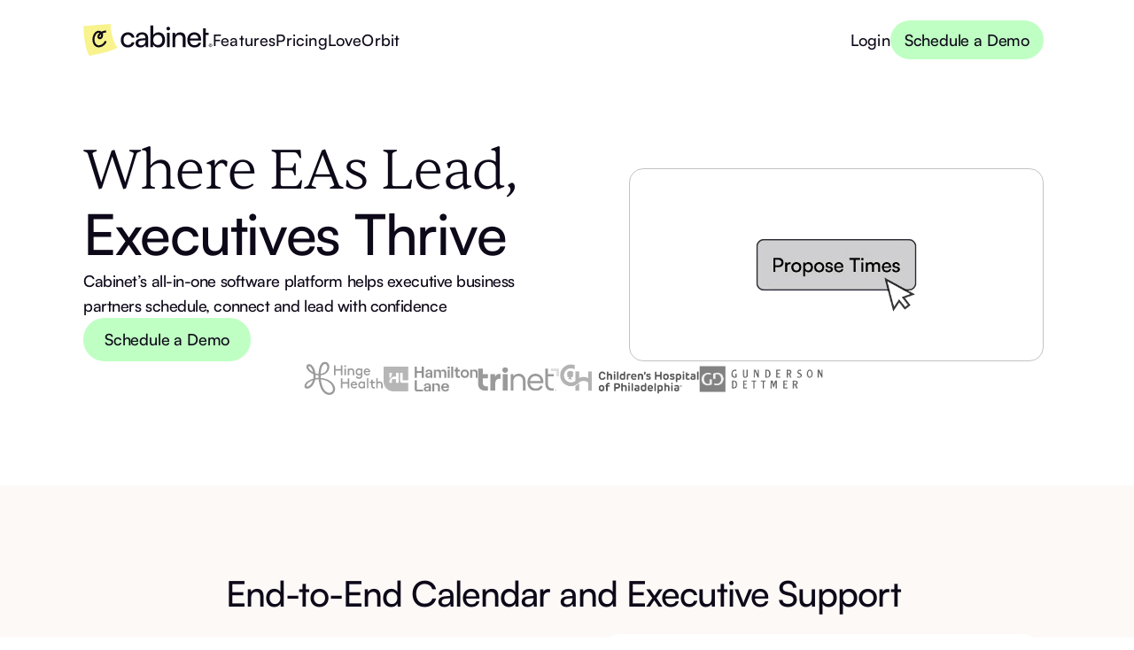

--- FILE ---
content_type: text/html
request_url: https://www.joincabinet.com/community/question/358/hi-everyone-i-have-a-random-one-we-have-faculty-members-traveling-to-various-cities
body_size: 10506
content:
<!DOCTYPE html><!-- Last Published: Wed Jan 21 2026 17:34:50 GMT+0000 (Coordinated Universal Time) --><html data-wf-domain="mk3.joincabinet.com" data-wf-page="68d52f16012f8e47f254e5cb" data-wf-site="63742826733f4cb6cf4d79d5"><head><meta charset="utf-8"/><title>Cabinet</title><meta content="Cabinet is the calendar management platform that empowers executive assistants. Save time, reduce errors, and improve productivity with our scheduling automation tools. Trusted by over 2,000 companies, Cabinet integrates seamlessly with Outlook and Google Calendar to enhance executive performance." name="description"/><meta content="Cabinet" property="og:title"/><meta content="Cabinet is the calendar management platform that empowers executive assistants. Save time, reduce errors, and improve productivity with our scheduling automation tools. Trusted by over 2,000 companies, Cabinet integrates seamlessly with Outlook and Google Calendar to enhance executive performance." property="og:description"/><meta content="https://cdn.prod.website-files.com/63742826733f4cb6cf4d79d5/673214ac3f3020e9ad753a63_website-og%20(1).jpg" property="og:image"/><meta content="Cabinet" property="twitter:title"/><meta content="Cabinet is the calendar management platform that empowers executive assistants. Save time, reduce errors, and improve productivity with our scheduling automation tools. Trusted by over 2,000 companies, Cabinet integrates seamlessly with Outlook and Google Calendar to enhance executive performance." property="twitter:description"/><meta content="https://cdn.prod.website-files.com/63742826733f4cb6cf4d79d5/673214ac3f3020e9ad753a63_website-og%20(1).jpg" property="twitter:image"/><meta property="og:type" content="website"/><meta content="summary_large_image" name="twitter:card"/><meta content="width=device-width, initial-scale=1" name="viewport"/><link href="https://cdn.prod.website-files.com/63742826733f4cb6cf4d79d5/css/cabinet-reimagined.webflow.shared.c7b697cf1.min.css" rel="stylesheet" type="text/css" integrity="sha384-x7aXzxucOdwRd9LZq6w0JbcEXFmgYJ69q/je+h+BYTOnlz1KTsSx00hc7t2ttpRu" crossorigin="anonymous"/><link href="https://fonts.googleapis.com" rel="preconnect"/><link href="https://fonts.gstatic.com" rel="preconnect" crossorigin="anonymous"/><script src="https://ajax.googleapis.com/ajax/libs/webfont/1.6.26/webfont.js" type="text/javascript"></script><script type="text/javascript">WebFont.load({  google: {    families: ["Great Vibes:400"]  }});</script><script type="text/javascript">!function(o,c){var n=c.documentElement,t=" w-mod-";n.className+=t+"js",("ontouchstart"in o||o.DocumentTouch&&c instanceof DocumentTouch)&&(n.className+=t+"touch")}(window,document);</script><link href="https://cdn.prod.website-files.com/63742826733f4cb6cf4d79d5/67b76ef330871c729d1bc5a1_Dark_Large.svg" rel="shortcut icon" type="image/x-icon"/><link href="https://cdn.prod.website-files.com/63742826733f4cb6cf4d79d5/6720e98ba87108440076bf5f_cabinet-app.png" rel="apple-touch-icon"/><link href="https://www.joincabinet.com" rel="canonical"/><script src="https://www.google.com/recaptcha/api.js" type="text/javascript"></script><style>
  
  body {
  	text-rendering: geometricPrecision;
  }
  
  img {
    image-rendering: -moz-crisp-edges;
    image-rendering: -o-crisp-edges;
    image-rendering: -webkit-optimize-contrast;
    -ms-interpolation-mode: nearest-neighbor;
  }
  
  .arrow-link.w--current {
  	color: #6546a2;
  }
  
  .arrow-link.w--current .forward-arrow-hovered {
  	transform: translateX(10px);
    opacity: 1.0;
    transition: transform 0.2s, opacity 0.2s
  }
  
  .arrow-link.w--current .forward-arrow-normal {
  	transform: translateX(10px);
    opacity: 0;
    transition: transform 0.2s, opacity 0.2s
  }
  
  .whos-it-for-link:hover {
  	color: #6546a2;
    transition: color 0.2s;
  }
  
  .whos-it-for-link:hover .forward-arrow-normal {
  	transform: translateX(10px);
    opacity: 0;
    transition: transform 0.2s, opacity 0.2s
  }
  
  .whos-it-for-link:hover .forward-arrow-hovered {
  	transform: translateX(10px);
    opacity: 1.0;
    transition: transform 0.2s, opacity 0.2s
  }
  
  .calendly-inline-widget {
  	position: relative;
    width: 100%;
    height: 680px;
  }
  
  @media screen and (max-width: 1160px) {
  	.calendly-inline-widget {
    	height: 1130px;
    }
  }

</style>
<script>
  window.dataLayer = window.dataLayer || [];
  function gtag(){ window.dataLayer.push(arguments); }
</script>

<!-- Set default consent before CookieYes or GTM -->
<script>
  gtag("consent", "default", {
    ad_storage: "denied",
    ad_user_data: "denied", 
    ad_personalization: "denied",
    analytics_storage: "denied",
    functionality_storage: "denied",
    personalization_storage: "denied",
    security_storage: "granted",
    wait_for_update: 2000,
  });
  gtag("set", "ads_data_redaction", true);
  gtag("set", "url_passthrough", true);
</script>

<!-- Google Tag Manager -->
<script async>(function(w,d,s,l,i){w[l]=w[l]||[];w[l].push({'gtm.start':
new Date().getTime(),event:'gtm.js'});var f=d.getElementsByTagName(s)[0],
j=d.createElement(s),dl=l!='dataLayer'?'&l='+l:'';j.async=true;j.src=
'https://www.googletagmanager.com/gtm.js?id='+i+dl;f.parentNode.insertBefore(j,f);
})(window,document,'script','dataLayer','GTM-W2QQW4P');</script>
<!-- End Google Tag Manager -->

<!-- Start cookieyes banner -->
<script id="cookieyes" type="text/javascript" src="https://cdn-cookieyes.com/client_data/0ba13e01d1936b058ac9e9f9/script.js"></script>
<!-- End cookieyes banner -->

<!-- script src="https://admin.burner.page/js/tm_2QfkAZmyhK7EpuHHgo9E2db96MW"></script--><style>
	@media (max-width: 562px) {
  	.home-hero_cat {
    	right: auto;
      left: 52%;
    }
  }
</style></head><body><div class="tabs-scroll-on-mobile code-block w-embed w-script"><script>
document.addEventListener('DOMContentLoaded', function() {
  const tabs = document.querySelectorAll('.features-tab-link');

  tabs.forEach(item => {
    item.addEventListener('click', function() {
      if (window.innerWidth <= 767) {
        const wrapper = this.closest('.features-tabs-menu');
        const itemLeft = this.offsetLeft;
        wrapper.scrollTo({
          left: itemLeft - 32,
          behavior: 'smooth'
        });
      }
    });
  });
});
</script></div><div class="page-wrapper"><div class="top-nav"><div class="nav-drops"><div data-w-id="3e92e9ac-987c-f311-aaa0-90bd31ef23d8" class="nav-drop-what-it-does"><div data-current="Default" data-easing="ease" data-duration-in="300" data-duration-out="100" class="what-it-does-tabs w-tabs"><div id="w-node-_3e92e9ac-987c-f311-aaa0-90bd31ef23da-31ef23bd" class="left-nav-drop w-tab-menu"><a data-w-tab="Scheduling" data-w-id="3e92e9ac-987c-f311-aaa0-90bd31ef23db" class="arrow-link what-it-does-tab-link w-inline-block w-tab-link"><div class="nav-tab">Scheduling</div><div class="link-arrows-wrap"><img alt="" loading="lazy" src="https://cdn.prod.website-files.com/63742826733f4cb6cf4d79d5/6378388f9bca271b331ada26_arrow_forward.svg" class="forward-arrow-normal"/><img alt="" loading="lazy" src="https://cdn.prod.website-files.com/63742826733f4cb6cf4d79d5/637c14ebb50b569c5a3fbf9c_arrow_forward.svg" class="forward-arrow-hovered"/></div><div id="scheduling" class="arrow-over-link"></div></a><a data-w-tab="Integrations" class="arrow-link what-it-does-tab-link w-inline-block w-tab-link"><div class="nav-tab">Integrations</div><div class="link-arrows-wrap"><img alt="" loading="lazy" src="https://cdn.prod.website-files.com/63742826733f4cb6cf4d79d5/6378388f9bca271b331ada26_arrow_forward.svg" class="forward-arrow-normal"/><img alt="" loading="lazy" src="https://cdn.prod.website-files.com/63742826733f4cb6cf4d79d5/637c14ebb50b569c5a3fbf9c_arrow_forward.svg" class="forward-arrow-hovered"/></div><div id="integrations" class="arrow-over-link"></div></a><a data-w-tab="Support" class="arrow-link what-it-does-tab-link w-inline-block w-tab-link"><div class="nav-tab">Support</div><div class="link-arrows-wrap"><img alt="" loading="lazy" src="https://cdn.prod.website-files.com/63742826733f4cb6cf4d79d5/6378388f9bca271b331ada26_arrow_forward.svg" class="forward-arrow-normal"/><img alt="" loading="lazy" src="https://cdn.prod.website-files.com/63742826733f4cb6cf4d79d5/637c14ebb50b569c5a3fbf9c_arrow_forward.svg" class="forward-arrow-hovered"/></div><div id="support" class="arrow-over-link"></div></a><a data-w-tab="Default" class="empty-tab-link w-inline-block w-tab-link w--current"></a></div><div class="what-it-does-tabs-content w-tab-content"><div data-w-tab="Scheduling" class="what-it-does-tab-pane w-tab-pane"><div class="nav-drop-2-col-icon-list"><div id="w-node-_3e92e9ac-987c-f311-aaa0-90bd31ef23f4-31ef23bd" class="nav-icon-list-item"><img alt="" loading="lazy" src="https://cdn.prod.website-files.com/63742826733f4cb6cf4d79d5/63783bafb3220953da1e54f4_scatter_plot.svg" class="nav-icon-list-icon"/><p class="body-sm night-sky">Group scheduling polls</p></div><div id="w-node-_3e92e9ac-987c-f311-aaa0-90bd31ef23f8-31ef23bd" class="nav-icon-list-item"><img alt="" loading="lazy" src="https://cdn.prod.website-files.com/63742826733f4cb6cf4d79d5/63783bab6a668a765893c91b_calendar_month.svg" class="nav-icon-list-icon"/><p class="body-sm night-sky">Copy &amp; paste availability</p></div><div id="w-node-_3e92e9ac-987c-f311-aaa0-90bd31ef23fc-31ef23bd" class="nav-icon-list-item"><img alt="" loading="lazy" src="https://cdn.prod.website-files.com/63742826733f4cb6cf4d79d5/63783bac9d37fd4dca87fea8_face_4.svg" class="nav-icon-list-icon"/><p class="body-sm night-sky">Unique booking links</p></div><div id="w-node-_3e92e9ac-987c-f311-aaa0-90bd31ef2400-31ef23bd" class="nav-icon-list-item"><img alt="" loading="lazy" src="https://cdn.prod.website-files.com/63742826733f4cb6cf4d79d5/63783bafb322090e901e54f5_nest_clock_farsight_analog.svg" class="nav-icon-list-icon"/><p class="body-sm night-sky">Shadow Holds</p></div><div id="w-node-_3e92e9ac-987c-f311-aaa0-90bd31ef2404-31ef23bd" class="nav-icon-list-item"><img alt="" loading="lazy" src="https://cdn.prod.website-files.com/63742826733f4cb6cf4d79d5/63783bac6a668a246393c91c_inventory_2.svg" class="nav-icon-list-icon"/><p class="body-sm night-sky">Meeting log</p></div><div id="w-node-_3e92e9ac-987c-f311-aaa0-90bd31ef2408-31ef23bd" class="nav-icon-list-item"><img alt="" loading="lazy" src="https://cdn.prod.website-files.com/63742826733f4cb6cf4d79d5/63783baf96fd6bfeb169fbde_language.svg" class="nav-icon-list-icon"/><p class="body-sm night-sky">Collaborative Scheduling</p></div><div id="w-node-_3e92e9ac-987c-f311-aaa0-90bd31ef240c-31ef23bd" class="nav-icon-list-item"><img alt="" loading="lazy" src="https://cdn.prod.website-files.com/63742826733f4cb6cf4d79d5/63783bab3568777ffb467db9_insights.svg" class="nav-icon-list-icon"/><p class="body-sm night-sky">Calendar intelligence insights</p></div><div id="w-node-_3e92e9ac-987c-f311-aaa0-90bd31ef2410-31ef23bd" class="nav-icon-list-item"><div class="coming-soon-pill"><p class="body-pill night-sky">COMING SOON</p></div><p class="body-sm night-sky">CRM</p></div></div></div><div data-w-tab="Integrations" class="what-it-does-tab-pane w-tab-pane"><div class="nav-drop-2-col-txt-list"><div id="w-node-_3e92e9ac-987c-f311-aaa0-90bd31ef2418-31ef23bd" class="nav-drop-list-card"><p class="night-sky">Calendars</p><p class="body-sm night-sky">Outlook</p><p class="body-sm night-sky">Google Calendar</p></div><div id="w-node-_3e92e9ac-987c-f311-aaa0-90bd31ef241f-31ef23bd" class="nav-drop-list-card"><p class="night-sky">Video conferencing</p><p class="body-sm night-sky">Zoom</p><p class="body-sm night-sky">Google Meet</p><p class="body-sm night-sky">Microsoft Teams</p></div></div></div><div data-w-tab="Support" class="what-it-does-tab-pane w-tab-pane"><div class="nav-drop-3-card"><div id="w-node-_3e92e9ac-987c-f311-aaa0-90bd31ef242a-31ef23bd" class="nav-drop-explainer-icon-card"><div class="nav-drop-icon-card-head"><img alt="" loading="lazy" src="https://cdn.prod.website-files.com/63742826733f4cb6cf4d79d5/63783e5e96fd6b8a5a6a1f79_lock.svg" class="nav-drop-icon-card-icon"/><p class="night-sky">Security</p></div><p class="body-sm night-sky">We’re SOC2 compliant and apply the highest security standards.</p></div><div id="w-node-_3e92e9ac-987c-f311-aaa0-90bd31ef2431-31ef23bd" class="nav-drop-explainer-icon-card"><div class="nav-drop-icon-card-head"><img alt="" loading="lazy" src="https://cdn.prod.website-files.com/63742826733f4cb6cf4d79d5/63783e5f9d37fd46518821e6_support_agent.svg" class="nav-drop-icon-card-icon"/><p class="night-sky">White-glove onboarding</p></div><p class="body-sm night-sky">Get bi-weekly check-ins and a thorough onboarding process.</p></div><div id="w-node-_3e92e9ac-987c-f311-aaa0-90bd31ef2438-31ef23bd" class="nav-drop-explainer-icon-card"><div class="nav-drop-icon-card-head"><img alt="" loading="lazy" src="https://cdn.prod.website-files.com/63742826733f4cb6cf4d79d5/63783e5f9d37fd46518821e6_support_agent.svg" class="nav-drop-icon-card-icon"/><p class="night-sky">Custom Requests</p></div><p class="body-sm night-sky">Work with Cabinet’s team to scope out and develop new features.</p></div></div></div><div data-w-tab="Default" class="what-it-does-tab-pane w-tab-pane w--tab-active"><div class="nav-drop-content-single"><div class="nav-drop-content-single-inner"><h4>Explore Cabinet’s features</h4><p class="night-sky">Smart, secure and integrated calendars. So you can focus on doing what you do best.</p></div></div></div></div></div><a href="/features" class="over-tab-link w-inline-block"></a></div><div data-w-id="3e92e9ac-987c-f311-aaa0-90bd31ef2447" class="nav-drop-whos-it-for"><div class="nav-drop-whos-it-for-inner"><a href="/for-everyone#a-executive-assistants" class="whos-it-for-link w-inline-block"><div class="whos-it-for-link-inner"><div class="whos-it-for-link-top">Executive Assistants</div><div class="whos-it-for-link-bottom">Meet the assistant’s assistant</div></div><div class="link-arrows-wrap"><img alt="" loading="lazy" src="https://cdn.prod.website-files.com/63742826733f4cb6cf4d79d5/6378388f9bca271b331ada26_arrow_forward.svg" class="forward-arrow-normal"/><img alt="" loading="lazy" src="https://cdn.prod.website-files.com/63742826733f4cb6cf4d79d5/637c14ebb50b569c5a3fbf9c_arrow_forward.svg" class="forward-arrow-hovered"/></div></a><div class="nav-drop-vertical-separator"></div><a href="/for-everyone#a-business-leaders" class="whos-it-for-link w-inline-block"><div class="whos-it-for-link-inner"><div class="whos-it-for-link-top">Business Leaders</div><div class="whos-it-for-link-bottom">Focus on the important things</div></div><div class="link-arrows-wrap"><img alt="" loading="lazy" src="https://cdn.prod.website-files.com/63742826733f4cb6cf4d79d5/6378388f9bca271b331ada26_arrow_forward.svg" class="forward-arrow-normal"/><img alt="" loading="lazy" src="https://cdn.prod.website-files.com/63742826733f4cb6cf4d79d5/637c14ebb50b569c5a3fbf9c_arrow_forward.svg" class="forward-arrow-hovered"/></div></a><div class="nav-drop-vertical-separator"></div><a href="/for-everyone#a-teams" class="whos-it-for-link w-inline-block"><div class="whos-it-for-link-inner"><div class="whos-it-for-link-top">Teams</div><div class="whos-it-for-link-bottom">Your team’s secret superpower</div></div><div class="link-arrows-wrap"><img alt="" loading="lazy" src="https://cdn.prod.website-files.com/63742826733f4cb6cf4d79d5/6378388f9bca271b331ada26_arrow_forward.svg" class="forward-arrow-normal"/><img alt="" loading="lazy" src="https://cdn.prod.website-files.com/63742826733f4cb6cf4d79d5/637c14ebb50b569c5a3fbf9c_arrow_forward.svg" class="forward-arrow-hovered"/></div></a><div class="nav-drop-vertical-separator"></div><a href="/for-everyone#a-it-enterprise" class="whos-it-for-link w-inline-block"><div class="whos-it-for-link-inner"><div class="whos-it-for-link-top">IT &amp; Enterprise</div><div class="whos-it-for-link-bottom">Efficient &amp; secure scheduling</div></div><div class="link-arrows-wrap"><img alt="" loading="lazy" src="https://cdn.prod.website-files.com/63742826733f4cb6cf4d79d5/6378388f9bca271b331ada26_arrow_forward.svg" class="forward-arrow-normal"/><img alt="" loading="lazy" src="https://cdn.prod.website-files.com/63742826733f4cb6cf4d79d5/637c14ebb50b569c5a3fbf9c_arrow_forward.svg" class="forward-arrow-hovered"/></div></a></div><a href="/for-everyone" class="over-tab-link who-its-for w-inline-block"></a></div><div class="nav-drop-mobile"><div class="nav-drop-mobile-inner"><a href="/#section-features" class="nav-mobile-link w-inline-block"><p class="body-lg night-sky">Features</p><img src="https://cdn.prod.website-files.com/63742826733f4cb6cf4d79d5/6378388f9bca271b331ada26_arrow_forward.svg" loading="lazy" alt="" class="arrow-mobile"/></a><a href="/pricing" class="nav-mobile-link w-inline-block"><p class="body-lg night-sky">Pricing</p><img src="https://cdn.prod.website-files.com/63742826733f4cb6cf4d79d5/6378388f9bca271b331ada26_arrow_forward.svg" loading="lazy" alt="" class="arrow-mobile"/></a><a href="/about-us" class="nav-mobile-link w-inline-block"><p class="body-lg night-sky">Our Story</p><img src="https://cdn.prod.website-files.com/63742826733f4cb6cf4d79d5/6378388f9bca271b331ada26_arrow_forward.svg" loading="lazy" alt="" class="arrow-mobile"/></a><a href="/orbit" class="nav-mobile-link w-inline-block"><p class="body-lg night-sky">Orbit</p><img src="https://cdn.prod.website-files.com/63742826733f4cb6cf4d79d5/6378388f9bca271b331ada26_arrow_forward.svg" loading="lazy" alt="" class="arrow-mobile"/></a><a href="https://app.joincabinet.com/signup/" class="button green w-button">Schedule a Demo</a><a href="https://app.joincabinet.com/" class="icon-link w-inline-block"><img src="https://cdn.prod.website-files.com/63742826733f4cb6cf4d79d5/637594eb6458ac549de69bf6_face.svg" loading="lazy" alt=""/><div>Login</div></a></div></div></div><div class="wrapper"><div class="nav-bar"><div class="left-nav"><a href="/" aria-current="page" class="nav_logo-link w-inline-block w--current"><img src="https://cdn.prod.website-files.com/63742826733f4cb6cf4d79d5/67083b43e69869fb9dad7955_Logo%20(9).svg" loading="lazy" alt="" class="nav_logo"/></a><div class="left-main-links"><a href="/#section-features" class="nav_link">Features</a><a href="/pricing" class="nav_link">Pricing</a><a href="/#video-testimonial-section" class="nav_link">Love</a><a href="/orbit" class="nav_link">Orbit</a></div></div><div class="right-nav"><div class="right-main-links"><a href="https://app.joincabinet.com/" class="icon-link w-inline-block"><div class="nav_link">Login</div></a><a href="https://app.joincabinet.com/book/75138201" class="button green nav w-button">Schedule a Demo</a></div><div class="right-mobile"><a data-w-id="3e92e9ac-987c-f311-aaa0-90bd31ef23d2" href="https://app.joincabinet.com/signup/" class="button sm hide w-button">Try it for free</a><div data-w-id="3e92e9ac-987c-f311-aaa0-90bd31ef23d4" class="hamburger-wrap"><div data-w-id="3e92e9ac-987c-f311-aaa0-90bd31ef23d5" class="hamburger-line"></div><div data-w-id="3e92e9ac-987c-f311-aaa0-90bd31ef23d6" class="hamburger-line"></div></div></div></div></div></div></div><main class="main-wrapper"><section class="section_home-hero-2025"><div class="wrapper home-hero"><div class="home-hero_wrapper"><div class="home-hero_wrapper-left"><div class="home-hero-text-wrapper"><h1 class="h1">Where EAs Lead,<span class="satoshi"> Executives Thrive</span></h1><p class="home-hero_p">Cabinet’s all-in-one software platform helps executive business partners schedule, connect and lead with confidence</p></div><a href="https://app.joincabinet.com/book/75138201" class="button green w-button">Schedule a Demo</a></div><div data-poster-url="https://cdn.prod.website-files.com/63742826733f4cb6cf4d79d5%2F68eec928f06502ebf06c204f_Final-poster-00001.jpg" data-video-urls="https://cdn.prod.website-files.com/63742826733f4cb6cf4d79d5%2F68eec928f06502ebf06c204f_Final-transcode.mp4,https://cdn.prod.website-files.com/63742826733f4cb6cf4d79d5%2F68eec928f06502ebf06c204f_Final-transcode.webm" data-autoplay="true" data-loop="true" data-wf-ignore="true" class="home-hero_video w-background-video w-background-video-atom"><video id="74403474-50d1-f68a-7b23-de318eb13302-video" autoplay="" loop="" style="background-image:url(&quot;https://cdn.prod.website-files.com/63742826733f4cb6cf4d79d5%2F68eec928f06502ebf06c204f_Final-poster-00001.jpg&quot;)" muted="" playsinline="" data-wf-ignore="true" data-object-fit="cover"><source src="https://cdn.prod.website-files.com/63742826733f4cb6cf4d79d5%2F68eec928f06502ebf06c204f_Final-transcode.mp4" data-wf-ignore="true"/><source src="https://cdn.prod.website-files.com/63742826733f4cb6cf4d79d5%2F68eec928f06502ebf06c204f_Final-transcode.webm" data-wf-ignore="true"/></video></div></div><div class="testimonials-logos-wrapper"><img src="https://cdn.prod.website-files.com/63742826733f4cb6cf4d79d5/68d5427f6466c2b411284c35_hinge-health-grey.svg" loading="lazy" alt="" class="testimonials-videos-logos"/><img src="https://cdn.prod.website-files.com/63742826733f4cb6cf4d79d5/68d543395dc3251ea65f697e_hamilton-lane.png" loading="lazy" sizes="(max-width: 1200px) 100vw, 1200px" srcset="https://cdn.prod.website-files.com/63742826733f4cb6cf4d79d5/68d543395dc3251ea65f697e_hamilton-lane-p-500.png 500w, https://cdn.prod.website-files.com/63742826733f4cb6cf4d79d5/68d543395dc3251ea65f697e_hamilton-lane-p-800.png 800w, https://cdn.prod.website-files.com/63742826733f4cb6cf4d79d5/68d543395dc3251ea65f697e_hamilton-lane-p-1080.png 1080w, https://cdn.prod.website-files.com/63742826733f4cb6cf4d79d5/68d543395dc3251ea65f697e_hamilton-lane.png 1200w" alt="" class="testimonials-videos-logos hamilton"/><img src="https://cdn.prod.website-files.com/63742826733f4cb6cf4d79d5/68d5437718bfaaaacfae698c_trinet-grey.svg" loading="lazy" alt="" class="testimonials-videos-logos trinet"/><img src="https://cdn.prod.website-files.com/63742826733f4cb6cf4d79d5/68d543d6374e65abe4e63e3a_childrens-hospital-of-philadelphia-logo.png" loading="lazy" sizes="(max-width: 1022px) 100vw, 1022px" srcset="https://cdn.prod.website-files.com/63742826733f4cb6cf4d79d5/68d543d6374e65abe4e63e3a_childrens-hospital-of-philadelphia-logo-p-500.png 500w, https://cdn.prod.website-files.com/63742826733f4cb6cf4d79d5/68d543d6374e65abe4e63e3a_childrens-hospital-of-philadelphia-logo-p-800.png 800w, https://cdn.prod.website-files.com/63742826733f4cb6cf4d79d5/68d543d6374e65abe4e63e3a_childrens-hospital-of-philadelphia-logo.png 1022w" alt="" class="testimonials-videos-logos hospital"/><img src="https://cdn.prod.website-files.com/63742826733f4cb6cf4d79d5/68d5449dde35b19cf98731c2_gunderson-dettmer-logo-grey.png" loading="lazy" sizes="(max-width: 762px) 100vw, 762px" srcset="https://cdn.prod.website-files.com/63742826733f4cb6cf4d79d5/68d5449dde35b19cf98731c2_gunderson-dettmer-logo-grey-p-500.png 500w, https://cdn.prod.website-files.com/63742826733f4cb6cf4d79d5/68d5449dde35b19cf98731c2_gunderson-dettmer-logo-grey.png 762w" alt="" class="testimonials-videos-logos gunderson-dettmer"/></div></div></section><section id="section-features" class="section_end-to-end"><div class="wrapper no-landscape"><div class="features-wrapper"><div class="w-layout-blockcontainer max-width-900 add-padding-landscape w-container"><h2 class="h2 satoshi align-centre">End-to-End Calendar and Executive Support</h2></div><div class="tabs-outer-padding"><h2 class="h2 features-landscape-only">Access a full suite of scheduling tools for every meeting type - from direct report syncs to CEO board meetings</h2><div data-current="Tab 3" data-easing="ease" data-duration-in="300" data-duration-out="100" class="features-tabs w-tabs"><div id="w-node-_49c36c70-7287-f7da-a950-57f516216bd7-f254e5cb" class="features-tabs-menu w-tab-menu"><a data-w-tab="Tab 1" class="h2 tab-link-like w-inline-block w-tab-link"><div>Access a full suite of scheduling tools for every meeting type - from direct report syncs to CEO board meetings</div></a><a data-w-tab="Tab 2" class="features-tab-link w-inline-block w-tab-link"><div>Craft perfect messages</div></a><a data-w-tab="Tab 3" class="features-tab-link w-inline-block w-tab-link w--current"><div>Send links</div></a><a data-w-tab="Tab 4" class="features-tab-link w-inline-block w-tab-link"><div>Collect multi-person availability</div></a><a data-w-tab="Tab 5" class="features-tab-link w-inline-block w-tab-link"><div>Instant time-zones</div></a><a data-w-tab="Tab 6" class="features-tab-link w-inline-block w-tab-link"><div>Place real or shadow holds</div></a><a data-w-tab="Tab 7" class="features-tab-link w-inline-block w-tab-link"><div>Drag to propose times</div></a></div><div class="features-tabs-content w-tab-content"><div data-w-tab="Tab 1" class="features-tab-pane w-tab-pane"><img sizes="100vw" srcset="https://cdn.prod.website-files.com/63742826733f4cb6cf4d79d5/68fbc2b5a36395df5859dceb_Link_24102025-p-500.png 500w, https://cdn.prod.website-files.com/63742826733f4cb6cf4d79d5/68fbc2b5a36395df5859dceb_Link_24102025.png 756w" alt="" src="https://cdn.prod.website-files.com/63742826733f4cb6cf4d79d5/68fbc2b5a36395df5859dceb_Link_24102025.png" loading="lazy" class="tabs-image"/></div><div data-w-tab="Tab 2" class="features-tab-pane w-tab-pane"><img sizes="100vw" srcset="https://cdn.prod.website-files.com/63742826733f4cb6cf4d79d5/68e401119c3aeac6a6ddc940_Craft%20perfect%20messages-p-500.webp 500w, https://cdn.prod.website-files.com/63742826733f4cb6cf4d79d5/68e401119c3aeac6a6ddc940_Craft%20perfect%20messages-p-800.webp 800w, https://cdn.prod.website-files.com/63742826733f4cb6cf4d79d5/68e401119c3aeac6a6ddc940_Craft%20perfect%20messages-p-1080.webp 1080w, https://cdn.prod.website-files.com/63742826733f4cb6cf4d79d5/68e401119c3aeac6a6ddc940_Craft%20perfect%20messages.webp 1240w" alt="" src="https://cdn.prod.website-files.com/63742826733f4cb6cf4d79d5/68e401119c3aeac6a6ddc940_Craft%20perfect%20messages.webp" loading="lazy" class="tabs-image"/></div><div data-w-tab="Tab 3" class="features-tab-pane w-tab-pane w--tab-active"><img sizes="(max-width: 1240px) 100vw, 1240px" srcset="https://cdn.prod.website-files.com/63742826733f4cb6cf4d79d5/68fbc4ecb3c5a047f3018c8b_send_links_24102025-p-500.webp 500w, https://cdn.prod.website-files.com/63742826733f4cb6cf4d79d5/68fbc4ecb3c5a047f3018c8b_send_links_24102025-p-800.webp 800w, https://cdn.prod.website-files.com/63742826733f4cb6cf4d79d5/68fbc4ecb3c5a047f3018c8b_send_links_24102025-p-1080.webp 1080w, https://cdn.prod.website-files.com/63742826733f4cb6cf4d79d5/68fbc4ecb3c5a047f3018c8b_send_links_24102025.webp 1240w" alt="" src="https://cdn.prod.website-files.com/63742826733f4cb6cf4d79d5/68fbc4ecb3c5a047f3018c8b_send_links_24102025.webp" loading="lazy" class="tabs-image"/></div><div data-w-tab="Tab 4" class="features-tab-pane w-tab-pane"><img sizes="100vw" srcset="https://cdn.prod.website-files.com/63742826733f4cb6cf4d79d5/68dfab76add308d657592bdc_Collect%20multi-person%20availability-p-500.webp 500w, https://cdn.prod.website-files.com/63742826733f4cb6cf4d79d5/68dfab76add308d657592bdc_Collect%20multi-person%20availability-p-800.webp 800w, https://cdn.prod.website-files.com/63742826733f4cb6cf4d79d5/68dfab76add308d657592bdc_Collect%20multi-person%20availability-p-1080.webp 1080w, https://cdn.prod.website-files.com/63742826733f4cb6cf4d79d5/68dfab76add308d657592bdc_Collect%20multi-person%20availability.webp 1240w" alt="" src="https://cdn.prod.website-files.com/63742826733f4cb6cf4d79d5/68dfab76add308d657592bdc_Collect%20multi-person%20availability.webp" loading="lazy" class="tabs-image"/></div><div data-w-tab="Tab 5" class="features-tab-pane w-tab-pane"><img sizes="100vw" srcset="https://cdn.prod.website-files.com/63742826733f4cb6cf4d79d5/68dfab83277ea7532ddb5716_Instant-time-zones-p-500.webp 500w, https://cdn.prod.website-files.com/63742826733f4cb6cf4d79d5/68dfab83277ea7532ddb5716_Instant-time-zones-p-800.webp 800w, https://cdn.prod.website-files.com/63742826733f4cb6cf4d79d5/68dfab83277ea7532ddb5716_Instant-time-zones-p-1080.webp 1080w, https://cdn.prod.website-files.com/63742826733f4cb6cf4d79d5/68dfab83277ea7532ddb5716_Instant-time-zones.webp 1240w" alt="" src="https://cdn.prod.website-files.com/63742826733f4cb6cf4d79d5/68dfab83277ea7532ddb5716_Instant-time-zones.webp" loading="lazy" class="tabs-image"/></div><div data-w-tab="Tab 6" class="features-tab-pane w-tab-pane"><img sizes="100vw" srcset="https://cdn.prod.website-files.com/63742826733f4cb6cf4d79d5/68dfab92544d75beb34e86c6_Place%20real%20or%20shadow%20holds-p-500.webp 500w, https://cdn.prod.website-files.com/63742826733f4cb6cf4d79d5/68dfab92544d75beb34e86c6_Place%20real%20or%20shadow%20holds-p-800.webp 800w, https://cdn.prod.website-files.com/63742826733f4cb6cf4d79d5/68dfab92544d75beb34e86c6_Place%20real%20or%20shadow%20holds-p-1080.webp 1080w, https://cdn.prod.website-files.com/63742826733f4cb6cf4d79d5/68dfab92544d75beb34e86c6_Place%20real%20or%20shadow%20holds.webp 1240w" alt="" src="https://cdn.prod.website-files.com/63742826733f4cb6cf4d79d5/68dfab92544d75beb34e86c6_Place%20real%20or%20shadow%20holds.webp" loading="lazy" class="tabs-image"/></div><div data-w-tab="Tab 7" class="features-tab-pane w-tab-pane"><img sizes="100vw" srcset="https://cdn.prod.website-files.com/63742826733f4cb6cf4d79d5/68dfab9f5d1142bdaf9fc177_Drag%20to%20Propose%20Times-p-500.webp 500w, https://cdn.prod.website-files.com/63742826733f4cb6cf4d79d5/68dfab9f5d1142bdaf9fc177_Drag%20to%20Propose%20Times-p-800.webp 800w, https://cdn.prod.website-files.com/63742826733f4cb6cf4d79d5/68dfab9f5d1142bdaf9fc177_Drag%20to%20Propose%20Times-p-1080.webp 1080w, https://cdn.prod.website-files.com/63742826733f4cb6cf4d79d5/68dfab9f5d1142bdaf9fc177_Drag%20to%20Propose%20Times.webp 1240w" alt="" src="https://cdn.prod.website-files.com/63742826733f4cb6cf4d79d5/68dfab9f5d1142bdaf9fc177_Drag%20to%20Propose%20Times.webp" loading="lazy" class="tabs-image"/></div></div></div></div><div class="testimonials-page-wrapper"><h3 class="h3 align-centre max-width-600">“Cabinet&#x27;s scheduling features are a life saver. This platform was obviously designed by EAs who understand the real way EAs and Admins operate.”</h3><div class="testimonials-page-author-wrapper"><img src="https://cdn.prod.website-files.com/63742826733f4cb6cf4d79d5/68dfb99ce327922fe9f7bfc9_lh-cohen.webp" loading="lazy" alt="" class="testimonials-page-author-image"/><div class="testimonials-page-author-inner-wrapper"><p class="testimonials-page-author-name">LJ Cohen</p><p class="testimonials-page-author-title">Executive Assistant at UnCork Capital</p></div></div></div></div></div></section><section class="section_platform"><div class="wrapper no-landscape"><div class="features-wrapper no-gap"><h2 class="h2 features-landscape-only">Access a full suite of scheduling tools for every meeting type - from direct report syncs to CEO board meetings</h2><div data-current="Tab 2" data-easing="ease" data-duration-in="300" data-duration-out="100" class="features-tabs w-tabs"><div id="w-node-_27728b5c-e5ad-e857-e03d-a80165516d01-f254e5cb" class="features-tabs-menu w-tab-menu"><a data-w-tab="Tab 1" class="h2 tab-link-like w-inline-block w-tab-link"><div>Experience the only platform that elevates the EA position to strategic partner</div></a><a data-w-tab="Tab 2" class="features-tab-link w-inline-block w-tab-link w--current"><div>Executive CRM</div></a><a data-w-tab="Tab 3" class="features-tab-link w-inline-block w-tab-link"><div>Calendar Audits</div></a><a data-w-tab="Tab 4" class="features-tab-link w-inline-block w-tab-link"><div>Back-Up Coverage</div></a><a data-w-tab="Tab 5" class="features-tab-link w-inline-block w-tab-link"><div>Executive Cheat Sheets</div></a></div><div id="w-node-_27728b5c-e5ad-e857-e03d-a80165516d17-f254e5cb" class="features-tabs-content w-tab-content"><div data-w-tab="Tab 1" class="features-tab-pane w-tab-pane"><img sizes="100vw" srcset="https://cdn.prod.website-files.com/63742826733f4cb6cf4d79d5/68d537f14d4a112197db5699_drag-tp-propose-time-cabinet-p-500.png 500w, https://cdn.prod.website-files.com/63742826733f4cb6cf4d79d5/68d537f14d4a112197db5699_drag-tp-propose-time-cabinet-p-800.png 800w, https://cdn.prod.website-files.com/63742826733f4cb6cf4d79d5/68d537f14d4a112197db5699_drag-tp-propose-time-cabinet.png 1106w" alt="" src="https://cdn.prod.website-files.com/63742826733f4cb6cf4d79d5/68d537f14d4a112197db5699_drag-tp-propose-time-cabinet.png" loading="lazy" class="tabs-image"/></div><div data-w-tab="Tab 2" class="features-tab-pane w-tab-pane w--tab-active"><img sizes="(max-width: 1240px) 100vw, 1240px" srcset="https://cdn.prod.website-files.com/63742826733f4cb6cf4d79d5/68dfac8d8ac42b67a44ce09b_Light%20CRM-p-500.webp 500w, https://cdn.prod.website-files.com/63742826733f4cb6cf4d79d5/68dfac8d8ac42b67a44ce09b_Light%20CRM-p-800.webp 800w, https://cdn.prod.website-files.com/63742826733f4cb6cf4d79d5/68dfac8d8ac42b67a44ce09b_Light%20CRM-p-1080.webp 1080w, https://cdn.prod.website-files.com/63742826733f4cb6cf4d79d5/68dfac8d8ac42b67a44ce09b_Light%20CRM.webp 1240w" alt="" src="https://cdn.prod.website-files.com/63742826733f4cb6cf4d79d5/68dfac8d8ac42b67a44ce09b_Light%20CRM.webp" loading="lazy" class="tabs-image"/></div><div data-w-tab="Tab 3" class="features-tab-pane w-tab-pane"><img sizes="100vw" srcset="https://cdn.prod.website-files.com/63742826733f4cb6cf4d79d5/68dfac9dfcb893106f591646_Calendar%20Audits-p-500.webp 500w, https://cdn.prod.website-files.com/63742826733f4cb6cf4d79d5/68dfac9dfcb893106f591646_Calendar%20Audits-p-800.webp 800w, https://cdn.prod.website-files.com/63742826733f4cb6cf4d79d5/68dfac9dfcb893106f591646_Calendar%20Audits-p-1080.webp 1080w, https://cdn.prod.website-files.com/63742826733f4cb6cf4d79d5/68dfac9dfcb893106f591646_Calendar%20Audits.webp 1240w" alt="" src="https://cdn.prod.website-files.com/63742826733f4cb6cf4d79d5/68dfac9dfcb893106f591646_Calendar%20Audits.webp" loading="lazy" class="tabs-image"/></div><div data-w-tab="Tab 4" class="features-tab-pane w-tab-pane"><img sizes="100vw" srcset="https://cdn.prod.website-files.com/63742826733f4cb6cf4d79d5/68dfaca85252a74106e17b3b_Back-Up%20Coverage-p-500.webp 500w, https://cdn.prod.website-files.com/63742826733f4cb6cf4d79d5/68dfaca85252a74106e17b3b_Back-Up%20Coverage-p-800.webp 800w, https://cdn.prod.website-files.com/63742826733f4cb6cf4d79d5/68dfaca85252a74106e17b3b_Back-Up%20Coverage-p-1080.webp 1080w, https://cdn.prod.website-files.com/63742826733f4cb6cf4d79d5/68dfaca85252a74106e17b3b_Back-Up%20Coverage.webp 1240w" alt="" src="https://cdn.prod.website-files.com/63742826733f4cb6cf4d79d5/68dfaca85252a74106e17b3b_Back-Up%20Coverage.webp" loading="lazy" class="tabs-image"/></div><div data-w-tab="Tab 5" class="features-tab-pane w-tab-pane"><img sizes="100vw" srcset="https://cdn.prod.website-files.com/63742826733f4cb6cf4d79d5/68e4017f1ac1c7722453bdad_Executive%20Cheat%20Sheets-p-500.webp 500w, https://cdn.prod.website-files.com/63742826733f4cb6cf4d79d5/68e4017f1ac1c7722453bdad_Executive%20Cheat%20Sheets-p-800.webp 800w, https://cdn.prod.website-files.com/63742826733f4cb6cf4d79d5/68e4017f1ac1c7722453bdad_Executive%20Cheat%20Sheets-p-1080.webp 1080w, https://cdn.prod.website-files.com/63742826733f4cb6cf4d79d5/68e4017f1ac1c7722453bdad_Executive%20Cheat%20Sheets.webp 1240w" alt="" src="https://cdn.prod.website-files.com/63742826733f4cb6cf4d79d5/68e4017f1ac1c7722453bdad_Executive%20Cheat%20Sheets.webp" loading="lazy" class="tabs-image"/></div></div></div><div class="testimonials-outer-padding"><div class="testimonials-page-wrapper"><h3 class="h3 align-centre max-width-600">“Thanks to Cabinet, we can focus more on strategic tasks rather than getting bogged down by scheduling.”</h3><div class="testimonials-page-author-wrapper"><img src="https://cdn.prod.website-files.com/63742826733f4cb6cf4d79d5/68e8f0f453096a834144ba58_Katherine3.jpg" loading="lazy" alt="" class="testimonials-page-author-image"/><div class="testimonials-page-author-inner-wrapper"><p class="testimonials-page-author-name">Katherine Atkinson</p><p class="testimonials-page-author-title">Admin Director at Trinet</p></div></div></div></div><div class="features-grid seamless-integration"><h3 class="h2">Seamlessly integrates with your existing calendars and conference software</h3><img src="https://cdn.prod.website-files.com/63742826733f4cb6cf4d79d5/68d53f06f00a6ea58c2f04da_calendar-tools-cabinet.png" loading="lazy" alt=""/></div></div></div></section><section id="video-testimonial-section" class="section_video-testimonials"><div class="wrapper"><div class="testimonials-wrapper"><h2 class="h2 align-centre">Customer Love</h2><div class="testimonials-video-wrapper"><div class="video-testimonials-wrapper"><div class="testimonials-video-wrap"><div class="testimonials-video w-embed"><video class='video' id="testimonials-video" width="100%" height="100%" poster="https://cdn.prod.website-files.com/63742826733f4cb6cf4d79d5/68eee45fa3ee702513b6f1ba_faith-home-video-testimonial-thumbnail.webp">
  <source src="https://www.dropbox.com/scl/fi/p45g6cu2enee4429xzoh5/FAITH-WIPPERMAN-WEBSITE-V1-1.mp4?rlkey=bmv4yuyvhtiw379l7fejsf1ay&st=zasv6ore&raw=1" type="video/mp4">
</video></div><img src="https://cdn.prod.website-files.com/63742826733f4cb6cf4d79d5/689b9e379d75cf4ba972bdf8_orbit-play-button.svg" loading="lazy" alt="" class="video-play-button"/></div><div class="w-embed w-script"><script>
document.addEventListener("DOMContentLoaded", function () {
  const playButton = document.querySelector(".video-play-button");
  const video = document.querySelector(".video");

  if (playButton && video) {
    function startVideo() {
      video.controls = true;
      video.play();
      playButton.style.display = "none";
    }

    playButton.addEventListener("click", startVideo);
    video.addEventListener("click", startVideo);
  }
});
</script></div><p class="video-testimonial-p">Faith Wipperman, Executive Assistant<br/>Patch My PC</p></div><a href="/about-us#customer-testimonials" class="button w-button">Watch other videos</a></div><div class="testimonials-outer-padding smaller-padding"><div class="testimonials-page-wrapper"><h3 class="h3 align-centre max-width-600">“Cabinet was born from my experience as an EA, with a mission to equip assistants with the strategic tools they deserve in the age of AI.”</h3><div class="testimonials-page-author-wrapper"><img src="https://cdn.prod.website-files.com/63742826733f4cb6cf4d79d5/68d53d5d9c7bd33325a4e803_julia-cabinet-purple-bg.png" loading="lazy" alt="" class="testimonials-page-author-image"/><div class="testimonials-page-author-inner-wrapper"><p class="testimonials-page-author-name">Julia Leibowitz</p><p class="testimonials-page-author-title">CEO &amp; Co-founder of Cabinet</p></div></div></div></div></div></div></section><section class="section_demo"><div class="wrapper"><div class="join-layout"><div class="demo_head"><div class="text-stack spaced"><h2 class="center">See Cabinet in Action</h2><p class="center">Start streamlining your life with a demo of how Cabinet can fit into your team&#x27;s workflow.</p></div><a href="https://app.joincabinet.com/book/75138201" class="button w-button">Schedule a Demo</a></div><img src="https://cdn.prod.website-files.com/63742826733f4cb6cf4d79d5/671c0eba52774ff9eb771b5b_Group%2011982.svg" loading="lazy" alt=""/></div></div></section></main><footer class="footer _2024"><div class="wrapper footer"><div class="footer_layout"><a href="/old-home" class="footer_logo-link w-inline-block"><img src="https://cdn.prod.website-files.com/63742826733f4cb6cf4d79d5/670938418639d74e0a5a4fdb_mark.svg" loading="lazy" alt="" class="footer_logo"/></a><div class="footer_right"><div class="footer_links"><div class="footer_socials"><a href="https://www.instagram.com/joincabinet/" target="_blank" class="footer_social w-inline-block"><img src="https://cdn.prod.website-files.com/63742826733f4cb6cf4d79d5/670938de8139b97d0c661178_social-instagram.svg" loading="lazy" alt="" class="social-icon"/></a><a href="https://www.linkedin.com/company/joincabinet/" target="_blank" class="footer_social w-inline-block"><img src="https://cdn.prod.website-files.com/63742826733f4cb6cf4d79d5/670938dec215a27cd2654c3b_social-linkedIn.svg" loading="lazy" alt="" class="social-icon"/></a></div><div class="footer-links_cols"><div class="footer_links-col"><p class="footer_link not-link">Company</p><a href="/about-us" class="footer_link">Our Story</a><a href="/about-us#customer-testimonials" class="footer_link">Customer Testimonials</a><a href="/pricing" class="footer_link">Pricing</a></div><div class="footer_links-col"><p class="footer_link not-link">Resources</p><a href="/orbit" class="footer_link">Orbit 2026</a><a href="/certifications" class="footer_link">Cabinet Certification</a><a href="/resources" class="footer_link">Blog</a><a href="/contact-us" class="footer_link">Contact Us</a></div><div class="footer_links-col"><p class="footer_link not-link">Policies</p><a href="https://www.joincabinet.com/legal/privacy-policy" target="_blank" class="footer_link">Privacy Policy</a><a href="https://www.joincabinet.com/legal/terms-of-use" target="_blank" class="footer_link">Terms</a><a id="cookie-consent-footer" href="#" class="footer_link">Cookies</a><a href="/security" class="footer_link">Security Center</a></div></div><div class="footer-links_cols-lower"><div class="footer_links-col-row"><p class="body-sm">© Join Cabinet, Inc. 2026</p></div><div class="footer_hey"><img src="https://cdn.prod.website-files.com/63742826733f4cb6cf4d79d5/68e8f4679575299c0f8cb712_footer-thanks.svg" loading="lazy" alt="" class="footer_hey-graphic"/></div></div></div></div></div></div></footer></div><script src="https://d3e54v103j8qbb.cloudfront.net/js/jquery-3.5.1.min.dc5e7f18c8.js?site=63742826733f4cb6cf4d79d5" type="text/javascript" integrity="sha256-9/aliU8dGd2tb6OSsuzixeV4y/faTqgFtohetphbbj0=" crossorigin="anonymous"></script><script src="https://cdn.prod.website-files.com/63742826733f4cb6cf4d79d5/js/webflow.schunk.36b8fb49256177c8.js" type="text/javascript" integrity="sha384-4abIlA5/v7XaW1HMXKBgnUuhnjBYJ/Z9C1OSg4OhmVw9O3QeHJ/qJqFBERCDPv7G" crossorigin="anonymous"></script><script src="https://cdn.prod.website-files.com/63742826733f4cb6cf4d79d5/js/webflow.schunk.8d74f98ba039550c.js" type="text/javascript" integrity="sha384-6H3uL+XYckpTAo5icMNiPSlid8g7qdyXCdWMwV0yF1A32mM+xXmMsfjlUZJMbvQA" crossorigin="anonymous"></script><script src="https://cdn.prod.website-files.com/63742826733f4cb6cf4d79d5/js/webflow.6fdced3b.86a224ee77ea9de6.js" type="text/javascript" integrity="sha384-K7qK6p5wohufcvMa7EhC0OpST2vkqvZP4CH2SfK6AaUZV5Ri6qcoAs5XiPUysZIJ" crossorigin="anonymous"></script><noscript><iframe src="https://www.googletagmanager.com/ns.html?id=GTM-W2QQW4P"
    height="0" width="0" style="display:none;visibility:hidden"></iframe>
</noscript>
<!-- End Google Tag Manager (noscript) -->

<script>
  $('#newsletter-signup-form').submit(function(e) {
  	e.preventDefault()
    setTimeout(function() {
      location.href = 'https://www.joincabinet.com/community/signup/?email=' + $('#newsletter-signup-email').val()
    }, 200)
  })
</script>

<script>
	$('.what-it-does-tab-link').hover(function(){$(this).click()}) 
</script>

<script>
	$('.arrow-over-link').each((i, link) => {
  	$(link).click((e) => {
    	const path = `/features#a-${e.currentTarget.id}`
    	window.location.href = path
    })
  })
</script>
<script>
  $(document).ready(function () {
    $('#cookie-consent-footer').click(function () {
      window.revisitCkyConsent();
    });
  });
</script>
<!-- Start of HubSpot Embed Code -->
  <!--script type="text/javascript" id="hs-script-loader" async defer src="//js-na1.hs-scripts.com/7121317.js"></script-->
<!-- End of HubSpot Embed Code -->
<script>
  window.intercomSettings = {
    api_base: "https://api-iam.intercom.io",
    app_id: "kr37g5t8"
  };
</script>

<script>
// We pre-filled your app ID in the widget URL: 'https://widget.intercom.io/widget/kr37g5t8'
(function(){var w=window;var ic=w.Intercom;if(typeof ic==="function"){ic('reattach_activator');ic('update',w.intercomSettings);}else{var d=document;var i=function(){i.c(arguments);};i.q=[];i.c=function(args){i.q.push(args);};w.Intercom=i;var l=function(){var s=d.createElement('script');s.type='text/javascript';s.async=true;s.src='https://widget.intercom.io/widget/kr37g5t8';var x=d.getElementsByTagName('script')[0];x.parentNode.insertBefore(s,x);};if(document.readyState==='complete'){l();}else if(w.attachEvent){w.attachEvent('onload',l);}else{w.addEventListener('load',l,false);}}})();
</script>
<script type="application/ld+json">
{
  "@context": "https://schema.org",
  "@type": "Organization",
  "name": "Cabinet",
  "url": "https://www.joincabinet.com",
  "logo": "https://global-uploads.webflow.com/63742826733f4cb6cf4d79d5/63758e6902e402348c94fc23_Logo%20(4).svg",
  "sameAs": [
    "https://www.facebook.com/JoinCabinet",
    "https://twitter.com/JoinCabinet",
    "https://www.instagram.com/joincabinet/",
    "https://www.linkedin.com/company/joincabinet/"
  ]
}
</script>

<script type="application/ld+json">
{
  "@context": "https://schema.org/",
  "@type": "WebSite",
  "name": "Cabinet",
  "url": "https://www.joincabinet.com",
  "potentialAction": {
    "@type": "SearchAction",
    "target": "{search_term_string}",
    "query-input": "required name=search_term_string"
  }
}
</script></body></html>

--- FILE ---
content_type: text/css
request_url: https://cdn.prod.website-files.com/63742826733f4cb6cf4d79d5/css/cabinet-reimagined.webflow.shared.c7b697cf1.min.css
body_size: 35337
content:
html{-webkit-text-size-adjust:100%;-ms-text-size-adjust:100%;font-family:sans-serif}body{margin:0}article,aside,details,figcaption,figure,footer,header,hgroup,main,menu,nav,section,summary{display:block}audio,canvas,progress,video{vertical-align:baseline;display:inline-block}audio:not([controls]){height:0;display:none}[hidden],template{display:none}a{background-color:#0000}a:active,a:hover{outline:0}abbr[title]{border-bottom:1px dotted}b,strong{font-weight:700}dfn{font-style:italic}h1{margin:.67em 0;font-size:2em}mark{color:#000;background:#ff0}small{font-size:80%}sub,sup{vertical-align:baseline;font-size:75%;line-height:0;position:relative}sup{top:-.5em}sub{bottom:-.25em}img{border:0}svg:not(:root){overflow:hidden}hr{box-sizing:content-box;height:0}pre{overflow:auto}code,kbd,pre,samp{font-family:monospace;font-size:1em}button,input,optgroup,select,textarea{color:inherit;font:inherit;margin:0}button{overflow:visible}button,select{text-transform:none}button,html input[type=button],input[type=reset]{-webkit-appearance:button;cursor:pointer}button[disabled],html input[disabled]{cursor:default}button::-moz-focus-inner,input::-moz-focus-inner{border:0;padding:0}input{line-height:normal}input[type=checkbox],input[type=radio]{box-sizing:border-box;padding:0}input[type=number]::-webkit-inner-spin-button,input[type=number]::-webkit-outer-spin-button{height:auto}input[type=search]{-webkit-appearance:none}input[type=search]::-webkit-search-cancel-button,input[type=search]::-webkit-search-decoration{-webkit-appearance:none}legend{border:0;padding:0}textarea{overflow:auto}optgroup{font-weight:700}table{border-collapse:collapse;border-spacing:0}td,th{padding:0}@font-face{font-family:webflow-icons;src:url([data-uri])format("truetype");font-weight:400;font-style:normal}[class^=w-icon-],[class*=\ w-icon-]{speak:none;font-variant:normal;text-transform:none;-webkit-font-smoothing:antialiased;-moz-osx-font-smoothing:grayscale;font-style:normal;font-weight:400;line-height:1;font-family:webflow-icons!important}.w-icon-slider-right:before{content:""}.w-icon-slider-left:before{content:""}.w-icon-nav-menu:before{content:""}.w-icon-arrow-down:before,.w-icon-dropdown-toggle:before{content:""}.w-icon-file-upload-remove:before{content:""}.w-icon-file-upload-icon:before{content:""}*{box-sizing:border-box}html{height:100%}body{color:#333;background-color:#fff;min-height:100%;margin:0;font-family:Arial,sans-serif;font-size:14px;line-height:20px}img{vertical-align:middle;max-width:100%;display:inline-block}html.w-mod-touch *{background-attachment:scroll!important}.w-block{display:block}.w-inline-block{max-width:100%;display:inline-block}.w-clearfix:before,.w-clearfix:after{content:" ";grid-area:1/1/2/2;display:table}.w-clearfix:after{clear:both}.w-hidden{display:none}.w-button{color:#fff;line-height:inherit;cursor:pointer;background-color:#3898ec;border:0;border-radius:0;padding:9px 15px;text-decoration:none;display:inline-block}input.w-button{-webkit-appearance:button}html[data-w-dynpage] [data-w-cloak]{color:#0000!important}.w-code-block{margin:unset}pre.w-code-block code{all:inherit}.w-optimization{display:contents}.w-webflow-badge,.w-webflow-badge>img{box-sizing:unset;width:unset;height:unset;max-height:unset;max-width:unset;min-height:unset;min-width:unset;margin:unset;padding:unset;float:unset;clear:unset;border:unset;border-radius:unset;background:unset;background-image:unset;background-position:unset;background-size:unset;background-repeat:unset;background-origin:unset;background-clip:unset;background-attachment:unset;background-color:unset;box-shadow:unset;transform:unset;direction:unset;font-family:unset;font-weight:unset;color:unset;font-size:unset;line-height:unset;font-style:unset;font-variant:unset;text-align:unset;letter-spacing:unset;-webkit-text-decoration:unset;text-decoration:unset;text-indent:unset;text-transform:unset;list-style-type:unset;text-shadow:unset;vertical-align:unset;cursor:unset;white-space:unset;word-break:unset;word-spacing:unset;word-wrap:unset;transition:unset}.w-webflow-badge{white-space:nowrap;cursor:pointer;box-shadow:0 0 0 1px #0000001a,0 1px 3px #0000001a;visibility:visible!important;opacity:1!important;z-index:2147483647!important;color:#aaadb0!important;overflow:unset!important;background-color:#fff!important;border-radius:3px!important;width:auto!important;height:auto!important;margin:0!important;padding:6px!important;font-size:12px!important;line-height:14px!important;text-decoration:none!important;display:inline-block!important;position:fixed!important;inset:auto 12px 12px auto!important;transform:none!important}.w-webflow-badge>img{position:unset;visibility:unset!important;opacity:1!important;vertical-align:middle!important;display:inline-block!important}h1,h2,h3,h4,h5,h6{margin-bottom:10px;font-weight:700}h1{margin-top:20px;font-size:38px;line-height:44px}h2{margin-top:20px;font-size:32px;line-height:36px}h3{margin-top:20px;font-size:24px;line-height:30px}h4{margin-top:10px;font-size:18px;line-height:24px}h5{margin-top:10px;font-size:14px;line-height:20px}h6{margin-top:10px;font-size:12px;line-height:18px}p{margin-top:0;margin-bottom:10px}blockquote{border-left:5px solid #e2e2e2;margin:0 0 10px;padding:10px 20px;font-size:18px;line-height:22px}figure{margin:0 0 10px}figcaption{text-align:center;margin-top:5px}ul,ol{margin-top:0;margin-bottom:10px;padding-left:40px}.w-list-unstyled{padding-left:0;list-style:none}.w-embed:before,.w-embed:after{content:" ";grid-area:1/1/2/2;display:table}.w-embed:after{clear:both}.w-video{width:100%;padding:0;position:relative}.w-video iframe,.w-video object,.w-video embed{border:none;width:100%;height:100%;position:absolute;top:0;left:0}fieldset{border:0;margin:0;padding:0}button,[type=button],[type=reset]{cursor:pointer;-webkit-appearance:button;border:0}.w-form{margin:0 0 15px}.w-form-done{text-align:center;background-color:#ddd;padding:20px;display:none}.w-form-fail{background-color:#ffdede;margin-top:10px;padding:10px;display:none}label{margin-bottom:5px;font-weight:700;display:block}.w-input,.w-select{color:#333;vertical-align:middle;background-color:#fff;border:1px solid #ccc;width:100%;height:38px;margin-bottom:10px;padding:8px 12px;font-size:14px;line-height:1.42857;display:block}.w-input::placeholder,.w-select::placeholder{color:#999}.w-input:focus,.w-select:focus{border-color:#3898ec;outline:0}.w-input[disabled],.w-select[disabled],.w-input[readonly],.w-select[readonly],fieldset[disabled] .w-input,fieldset[disabled] .w-select{cursor:not-allowed}.w-input[disabled]:not(.w-input-disabled),.w-select[disabled]:not(.w-input-disabled),.w-input[readonly],.w-select[readonly],fieldset[disabled]:not(.w-input-disabled) .w-input,fieldset[disabled]:not(.w-input-disabled) .w-select{background-color:#eee}textarea.w-input,textarea.w-select{height:auto}.w-select{background-color:#f3f3f3}.w-select[multiple]{height:auto}.w-form-label{cursor:pointer;margin-bottom:0;font-weight:400;display:inline-block}.w-radio{margin-bottom:5px;padding-left:20px;display:block}.w-radio:before,.w-radio:after{content:" ";grid-area:1/1/2/2;display:table}.w-radio:after{clear:both}.w-radio-input{float:left;margin:3px 0 0 -20px;line-height:normal}.w-file-upload{margin-bottom:10px;display:block}.w-file-upload-input{opacity:0;z-index:-100;width:.1px;height:.1px;position:absolute;overflow:hidden}.w-file-upload-default,.w-file-upload-uploading,.w-file-upload-success{color:#333;display:inline-block}.w-file-upload-error{margin-top:10px;display:block}.w-file-upload-default.w-hidden,.w-file-upload-uploading.w-hidden,.w-file-upload-error.w-hidden,.w-file-upload-success.w-hidden{display:none}.w-file-upload-uploading-btn{cursor:pointer;background-color:#fafafa;border:1px solid #ccc;margin:0;padding:8px 12px;font-size:14px;font-weight:400;display:flex}.w-file-upload-file{background-color:#fafafa;border:1px solid #ccc;flex-grow:1;justify-content:space-between;margin:0;padding:8px 9px 8px 11px;display:flex}.w-file-upload-file-name{font-size:14px;font-weight:400;display:block}.w-file-remove-link{cursor:pointer;width:auto;height:auto;margin-top:3px;margin-left:10px;padding:3px;display:block}.w-icon-file-upload-remove{margin:auto;font-size:10px}.w-file-upload-error-msg{color:#ea384c;padding:2px 0;display:inline-block}.w-file-upload-info{padding:0 12px;line-height:38px;display:inline-block}.w-file-upload-label{cursor:pointer;background-color:#fafafa;border:1px solid #ccc;margin:0;padding:8px 12px;font-size:14px;font-weight:400;display:inline-block}.w-icon-file-upload-icon,.w-icon-file-upload-uploading{width:20px;margin-right:8px;display:inline-block}.w-icon-file-upload-uploading{height:20px}.w-container{max-width:940px;margin-left:auto;margin-right:auto}.w-container:before,.w-container:after{content:" ";grid-area:1/1/2/2;display:table}.w-container:after{clear:both}.w-container .w-row{margin-left:-10px;margin-right:-10px}.w-row:before,.w-row:after{content:" ";grid-area:1/1/2/2;display:table}.w-row:after{clear:both}.w-row .w-row{margin-left:0;margin-right:0}.w-col{float:left;width:100%;min-height:1px;padding-left:10px;padding-right:10px;position:relative}.w-col .w-col{padding-left:0;padding-right:0}.w-col-1{width:8.33333%}.w-col-2{width:16.6667%}.w-col-3{width:25%}.w-col-4{width:33.3333%}.w-col-5{width:41.6667%}.w-col-6{width:50%}.w-col-7{width:58.3333%}.w-col-8{width:66.6667%}.w-col-9{width:75%}.w-col-10{width:83.3333%}.w-col-11{width:91.6667%}.w-col-12{width:100%}.w-hidden-main{display:none!important}@media screen and (max-width:991px){.w-container{max-width:728px}.w-hidden-main{display:inherit!important}.w-hidden-medium{display:none!important}.w-col-medium-1{width:8.33333%}.w-col-medium-2{width:16.6667%}.w-col-medium-3{width:25%}.w-col-medium-4{width:33.3333%}.w-col-medium-5{width:41.6667%}.w-col-medium-6{width:50%}.w-col-medium-7{width:58.3333%}.w-col-medium-8{width:66.6667%}.w-col-medium-9{width:75%}.w-col-medium-10{width:83.3333%}.w-col-medium-11{width:91.6667%}.w-col-medium-12{width:100%}.w-col-stack{width:100%;left:auto;right:auto}}@media screen and (max-width:767px){.w-hidden-main,.w-hidden-medium{display:inherit!important}.w-hidden-small{display:none!important}.w-row,.w-container .w-row{margin-left:0;margin-right:0}.w-col{width:100%;left:auto;right:auto}.w-col-small-1{width:8.33333%}.w-col-small-2{width:16.6667%}.w-col-small-3{width:25%}.w-col-small-4{width:33.3333%}.w-col-small-5{width:41.6667%}.w-col-small-6{width:50%}.w-col-small-7{width:58.3333%}.w-col-small-8{width:66.6667%}.w-col-small-9{width:75%}.w-col-small-10{width:83.3333%}.w-col-small-11{width:91.6667%}.w-col-small-12{width:100%}}@media screen and (max-width:479px){.w-container{max-width:none}.w-hidden-main,.w-hidden-medium,.w-hidden-small{display:inherit!important}.w-hidden-tiny{display:none!important}.w-col{width:100%}.w-col-tiny-1{width:8.33333%}.w-col-tiny-2{width:16.6667%}.w-col-tiny-3{width:25%}.w-col-tiny-4{width:33.3333%}.w-col-tiny-5{width:41.6667%}.w-col-tiny-6{width:50%}.w-col-tiny-7{width:58.3333%}.w-col-tiny-8{width:66.6667%}.w-col-tiny-9{width:75%}.w-col-tiny-10{width:83.3333%}.w-col-tiny-11{width:91.6667%}.w-col-tiny-12{width:100%}}.w-widget{position:relative}.w-widget-map{width:100%;height:400px}.w-widget-map label{width:auto;display:inline}.w-widget-map img{max-width:inherit}.w-widget-map .gm-style-iw{text-align:center}.w-widget-map .gm-style-iw>button{display:none!important}.w-widget-twitter{overflow:hidden}.w-widget-twitter-count-shim{vertical-align:top;text-align:center;background:#fff;border:1px solid #758696;border-radius:3px;width:28px;height:20px;display:inline-block;position:relative}.w-widget-twitter-count-shim *{pointer-events:none;-webkit-user-select:none;user-select:none}.w-widget-twitter-count-shim .w-widget-twitter-count-inner{text-align:center;color:#999;font-family:serif;font-size:15px;line-height:12px;position:relative}.w-widget-twitter-count-shim .w-widget-twitter-count-clear{display:block;position:relative}.w-widget-twitter-count-shim.w--large{width:36px;height:28px}.w-widget-twitter-count-shim.w--large .w-widget-twitter-count-inner{font-size:18px;line-height:18px}.w-widget-twitter-count-shim:not(.w--vertical){margin-left:5px;margin-right:8px}.w-widget-twitter-count-shim:not(.w--vertical).w--large{margin-left:6px}.w-widget-twitter-count-shim:not(.w--vertical):before,.w-widget-twitter-count-shim:not(.w--vertical):after{content:" ";pointer-events:none;border:solid #0000;width:0;height:0;position:absolute;top:50%;left:0}.w-widget-twitter-count-shim:not(.w--vertical):before{border-width:4px;border-color:#75869600 #5d6c7b #75869600 #75869600;margin-top:-4px;margin-left:-9px}.w-widget-twitter-count-shim:not(.w--vertical).w--large:before{border-width:5px;margin-top:-5px;margin-left:-10px}.w-widget-twitter-count-shim:not(.w--vertical):after{border-width:4px;border-color:#fff0 #fff #fff0 #fff0;margin-top:-4px;margin-left:-8px}.w-widget-twitter-count-shim:not(.w--vertical).w--large:after{border-width:5px;margin-top:-5px;margin-left:-9px}.w-widget-twitter-count-shim.w--vertical{width:61px;height:33px;margin-bottom:8px}.w-widget-twitter-count-shim.w--vertical:before,.w-widget-twitter-count-shim.w--vertical:after{content:" ";pointer-events:none;border:solid #0000;width:0;height:0;position:absolute;top:100%;left:50%}.w-widget-twitter-count-shim.w--vertical:before{border-width:5px;border-color:#5d6c7b #75869600 #75869600;margin-left:-5px}.w-widget-twitter-count-shim.w--vertical:after{border-width:4px;border-color:#fff #fff0 #fff0;margin-left:-4px}.w-widget-twitter-count-shim.w--vertical .w-widget-twitter-count-inner{font-size:18px;line-height:22px}.w-widget-twitter-count-shim.w--vertical.w--large{width:76px}.w-background-video{color:#fff;height:500px;position:relative;overflow:hidden}.w-background-video>video{object-fit:cover;z-index:-100;background-position:50%;background-size:cover;width:100%;height:100%;margin:auto;position:absolute;inset:-100%}.w-background-video>video::-webkit-media-controls-start-playback-button{-webkit-appearance:none;display:none!important}.w-background-video--control{background-color:#0000;padding:0;position:absolute;bottom:1em;right:1em}.w-background-video--control>[hidden]{display:none!important}.w-slider{text-align:center;clear:both;-webkit-tap-highlight-color:#0000;tap-highlight-color:#0000;background:#ddd;height:300px;position:relative}.w-slider-mask{z-index:1;white-space:nowrap;height:100%;display:block;position:relative;left:0;right:0;overflow:hidden}.w-slide{vertical-align:top;white-space:normal;text-align:left;width:100%;height:100%;display:inline-block;position:relative}.w-slider-nav{z-index:2;text-align:center;-webkit-tap-highlight-color:#0000;tap-highlight-color:#0000;height:40px;margin:auto;padding-top:10px;position:absolute;inset:auto 0 0}.w-slider-nav.w-round>div{border-radius:100%}.w-slider-nav.w-num>div{font-size:inherit;line-height:inherit;width:auto;height:auto;padding:.2em .5em}.w-slider-nav.w-shadow>div{box-shadow:0 0 3px #3336}.w-slider-nav-invert{color:#fff}.w-slider-nav-invert>div{background-color:#2226}.w-slider-nav-invert>div.w-active{background-color:#222}.w-slider-dot{cursor:pointer;background-color:#fff6;width:1em;height:1em;margin:0 3px .5em;transition:background-color .1s,color .1s;display:inline-block;position:relative}.w-slider-dot.w-active{background-color:#fff}.w-slider-dot:focus{outline:none;box-shadow:0 0 0 2px #fff}.w-slider-dot:focus.w-active{box-shadow:none}.w-slider-arrow-left,.w-slider-arrow-right{cursor:pointer;color:#fff;-webkit-tap-highlight-color:#0000;tap-highlight-color:#0000;-webkit-user-select:none;user-select:none;width:80px;margin:auto;font-size:40px;position:absolute;inset:0;overflow:hidden}.w-slider-arrow-left [class^=w-icon-],.w-slider-arrow-right [class^=w-icon-],.w-slider-arrow-left [class*=\ w-icon-],.w-slider-arrow-right [class*=\ w-icon-]{position:absolute}.w-slider-arrow-left:focus,.w-slider-arrow-right:focus{outline:0}.w-slider-arrow-left{z-index:3;right:auto}.w-slider-arrow-right{z-index:4;left:auto}.w-icon-slider-left,.w-icon-slider-right{width:1em;height:1em;margin:auto;inset:0}.w-slider-aria-label{clip:rect(0 0 0 0);border:0;width:1px;height:1px;margin:-1px;padding:0;position:absolute;overflow:hidden}.w-slider-force-show{display:block!important}.w-dropdown{text-align:left;z-index:900;margin-left:auto;margin-right:auto;display:inline-block;position:relative}.w-dropdown-btn,.w-dropdown-toggle,.w-dropdown-link{vertical-align:top;color:#222;text-align:left;white-space:nowrap;margin-left:auto;margin-right:auto;padding:20px;text-decoration:none;position:relative}.w-dropdown-toggle{-webkit-user-select:none;user-select:none;cursor:pointer;padding-right:40px;display:inline-block}.w-dropdown-toggle:focus{outline:0}.w-icon-dropdown-toggle{width:1em;height:1em;margin:auto 20px auto auto;position:absolute;top:0;bottom:0;right:0}.w-dropdown-list{background:#ddd;min-width:100%;display:none;position:absolute}.w-dropdown-list.w--open{display:block}.w-dropdown-link{color:#222;padding:10px 20px;display:block}.w-dropdown-link.w--current{color:#0082f3}.w-dropdown-link:focus{outline:0}@media screen and (max-width:767px){.w-nav-brand{padding-left:10px}}.w-lightbox-backdrop{cursor:auto;letter-spacing:normal;text-indent:0;text-shadow:none;text-transform:none;visibility:visible;white-space:normal;word-break:normal;word-spacing:normal;word-wrap:normal;color:#fff;text-align:center;z-index:2000;opacity:0;-webkit-user-select:none;-moz-user-select:none;-webkit-tap-highlight-color:transparent;background:#000000e6;outline:0;font-family:Helvetica Neue,Helvetica,Ubuntu,Segoe UI,Verdana,sans-serif;font-size:17px;font-style:normal;font-weight:300;line-height:1.2;list-style:disc;position:fixed;inset:0;-webkit-transform:translate(0)}.w-lightbox-backdrop,.w-lightbox-container{-webkit-overflow-scrolling:touch;height:100%;overflow:auto}.w-lightbox-content{height:100vh;position:relative;overflow:hidden}.w-lightbox-view{opacity:0;width:100vw;height:100vh;position:absolute}.w-lightbox-view:before{content:"";height:100vh}.w-lightbox-group,.w-lightbox-group .w-lightbox-view,.w-lightbox-group .w-lightbox-view:before{height:86vh}.w-lightbox-frame,.w-lightbox-view:before{vertical-align:middle;display:inline-block}.w-lightbox-figure{margin:0;position:relative}.w-lightbox-group .w-lightbox-figure{cursor:pointer}.w-lightbox-img{width:auto;max-width:none;height:auto}.w-lightbox-image{float:none;max-width:100vw;max-height:100vh;display:block}.w-lightbox-group .w-lightbox-image{max-height:86vh}.w-lightbox-caption{text-align:left;text-overflow:ellipsis;white-space:nowrap;background:#0006;padding:.5em 1em;position:absolute;bottom:0;left:0;right:0;overflow:hidden}.w-lightbox-embed{width:100%;height:100%;position:absolute;inset:0}.w-lightbox-control{cursor:pointer;background-position:50%;background-repeat:no-repeat;background-size:24px;width:4em;transition:all .3s;position:absolute;top:0}.w-lightbox-left{background-image:url([data-uri]);display:none;bottom:0;left:0}.w-lightbox-right{background-image:url([data-uri]);display:none;bottom:0;right:0}.w-lightbox-close{background-image:url([data-uri]);background-size:18px;height:2.6em;right:0}.w-lightbox-strip{white-space:nowrap;padding:0 1vh;line-height:0;position:absolute;bottom:0;left:0;right:0;overflow:auto hidden}.w-lightbox-item{box-sizing:content-box;cursor:pointer;width:10vh;padding:2vh 1vh;display:inline-block;-webkit-transform:translate(0,0)}.w-lightbox-active{opacity:.3}.w-lightbox-thumbnail{background:#222;height:10vh;position:relative;overflow:hidden}.w-lightbox-thumbnail-image{position:absolute;top:0;left:0}.w-lightbox-thumbnail .w-lightbox-tall{width:100%;top:50%;transform:translateY(-50%)}.w-lightbox-thumbnail .w-lightbox-wide{height:100%;left:50%;transform:translate(-50%)}.w-lightbox-spinner{box-sizing:border-box;border:5px solid #0006;border-radius:50%;width:40px;height:40px;margin-top:-20px;margin-left:-20px;animation:.8s linear infinite spin;position:absolute;top:50%;left:50%}.w-lightbox-spinner:after{content:"";border:3px solid #0000;border-bottom-color:#fff;border-radius:50%;position:absolute;inset:-4px}.w-lightbox-hide{display:none}.w-lightbox-noscroll{overflow:hidden}@media (min-width:768px){.w-lightbox-content{height:96vh;margin-top:2vh}.w-lightbox-view,.w-lightbox-view:before{height:96vh}.w-lightbox-group,.w-lightbox-group .w-lightbox-view,.w-lightbox-group .w-lightbox-view:before{height:84vh}.w-lightbox-image{max-width:96vw;max-height:96vh}.w-lightbox-group .w-lightbox-image{max-width:82.3vw;max-height:84vh}.w-lightbox-left,.w-lightbox-right{opacity:.5;display:block}.w-lightbox-close{opacity:.8}.w-lightbox-control:hover{opacity:1}}.w-lightbox-inactive,.w-lightbox-inactive:hover{opacity:0}.w-richtext:before,.w-richtext:after{content:" ";grid-area:1/1/2/2;display:table}.w-richtext:after{clear:both}.w-richtext[contenteditable=true]:before,.w-richtext[contenteditable=true]:after{white-space:initial}.w-richtext ol,.w-richtext ul{overflow:hidden}.w-richtext .w-richtext-figure-selected.w-richtext-figure-type-video div:after,.w-richtext .w-richtext-figure-selected[data-rt-type=video] div:after,.w-richtext .w-richtext-figure-selected.w-richtext-figure-type-image div,.w-richtext .w-richtext-figure-selected[data-rt-type=image] div{outline:2px solid #2895f7}.w-richtext figure.w-richtext-figure-type-video>div:after,.w-richtext figure[data-rt-type=video]>div:after{content:"";display:none;position:absolute;inset:0}.w-richtext figure{max-width:60%;position:relative}.w-richtext figure>div:before{cursor:default!important}.w-richtext figure img{width:100%}.w-richtext figure figcaption.w-richtext-figcaption-placeholder{opacity:.6}.w-richtext figure div{color:#0000;font-size:0}.w-richtext figure.w-richtext-figure-type-image,.w-richtext figure[data-rt-type=image]{display:table}.w-richtext figure.w-richtext-figure-type-image>div,.w-richtext figure[data-rt-type=image]>div{display:inline-block}.w-richtext figure.w-richtext-figure-type-image>figcaption,.w-richtext figure[data-rt-type=image]>figcaption{caption-side:bottom;display:table-caption}.w-richtext figure.w-richtext-figure-type-video,.w-richtext figure[data-rt-type=video]{width:60%;height:0}.w-richtext figure.w-richtext-figure-type-video iframe,.w-richtext figure[data-rt-type=video] iframe{width:100%;height:100%;position:absolute;top:0;left:0}.w-richtext figure.w-richtext-figure-type-video>div,.w-richtext figure[data-rt-type=video]>div{width:100%}.w-richtext figure.w-richtext-align-center{clear:both;margin-left:auto;margin-right:auto}.w-richtext figure.w-richtext-align-center.w-richtext-figure-type-image>div,.w-richtext figure.w-richtext-align-center[data-rt-type=image]>div{max-width:100%}.w-richtext figure.w-richtext-align-normal{clear:both}.w-richtext figure.w-richtext-align-fullwidth{text-align:center;clear:both;width:100%;max-width:100%;margin-left:auto;margin-right:auto;display:block}.w-richtext figure.w-richtext-align-fullwidth>div{padding-bottom:inherit;display:inline-block}.w-richtext figure.w-richtext-align-fullwidth>figcaption{display:block}.w-richtext figure.w-richtext-align-floatleft{float:left;clear:none;margin-right:15px}.w-richtext figure.w-richtext-align-floatright{float:right;clear:none;margin-left:15px}.w-nav{z-index:1000;background:#ddd;position:relative}.w-nav:before,.w-nav:after{content:" ";grid-area:1/1/2/2;display:table}.w-nav:after{clear:both}.w-nav-brand{float:left;color:#333;text-decoration:none;position:relative}.w-nav-link{vertical-align:top;color:#222;text-align:left;margin-left:auto;margin-right:auto;padding:20px;text-decoration:none;display:inline-block;position:relative}.w-nav-link.w--current{color:#0082f3}.w-nav-menu{float:right;position:relative}[data-nav-menu-open]{text-align:center;background:#c8c8c8;min-width:200px;position:absolute;top:100%;left:0;right:0;overflow:visible;display:block!important}.w--nav-link-open{display:block;position:relative}.w-nav-overlay{width:100%;display:none;position:absolute;top:100%;left:0;right:0;overflow:hidden}.w-nav-overlay [data-nav-menu-open]{top:0}.w-nav[data-animation=over-left] .w-nav-overlay{width:auto}.w-nav[data-animation=over-left] .w-nav-overlay,.w-nav[data-animation=over-left] [data-nav-menu-open]{z-index:1;top:0;right:auto}.w-nav[data-animation=over-right] .w-nav-overlay{width:auto}.w-nav[data-animation=over-right] .w-nav-overlay,.w-nav[data-animation=over-right] [data-nav-menu-open]{z-index:1;top:0;left:auto}.w-nav-button{float:right;cursor:pointer;-webkit-tap-highlight-color:#0000;tap-highlight-color:#0000;-webkit-user-select:none;user-select:none;padding:18px;font-size:24px;display:none;position:relative}.w-nav-button:focus{outline:0}.w-nav-button.w--open{color:#fff;background-color:#c8c8c8}.w-nav[data-collapse=all] .w-nav-menu{display:none}.w-nav[data-collapse=all] .w-nav-button,.w--nav-dropdown-open,.w--nav-dropdown-toggle-open{display:block}.w--nav-dropdown-list-open{position:static}@media screen and (max-width:991px){.w-nav[data-collapse=medium] .w-nav-menu{display:none}.w-nav[data-collapse=medium] .w-nav-button{display:block}}@media screen and (max-width:767px){.w-nav[data-collapse=small] .w-nav-menu{display:none}.w-nav[data-collapse=small] .w-nav-button{display:block}.w-nav-brand{padding-left:10px}}@media screen and (max-width:479px){.w-nav[data-collapse=tiny] .w-nav-menu{display:none}.w-nav[data-collapse=tiny] .w-nav-button{display:block}}.w-tabs{position:relative}.w-tabs:before,.w-tabs:after{content:" ";grid-area:1/1/2/2;display:table}.w-tabs:after{clear:both}.w-tab-menu{position:relative}.w-tab-link{vertical-align:top;text-align:left;cursor:pointer;color:#222;background-color:#ddd;padding:9px 30px;text-decoration:none;display:inline-block;position:relative}.w-tab-link.w--current{background-color:#c8c8c8}.w-tab-link:focus{outline:0}.w-tab-content{display:block;position:relative;overflow:hidden}.w-tab-pane{display:none;position:relative}.w--tab-active{display:block}@media screen and (max-width:479px){.w-tab-link{display:block}}.w-ix-emptyfix:after{content:""}@keyframes spin{0%{transform:rotate(0)}to{transform:rotate(360deg)}}.w-dyn-empty{background-color:#ddd;padding:10px}.w-dyn-hide,.w-dyn-bind-empty,.w-condition-invisible{display:none!important}.wf-layout-layout{display:grid}@font-face{font-family:Cabinetgrotesk;src:url(https://cdn.prod.website-files.com/63742826733f4cb6cf4d79d5/6376f31b8efb9ea80bf67521_CabinetGrotesk-Black.otf)format("opentype");font-weight:900;font-style:normal;font-display:swap}@font-face{font-family:Cabinetgrotesk;src:url(https://cdn.prod.website-files.com/63742826733f4cb6cf4d79d5/6376f31bca9a165f128c4123_CabinetGrotesk-Bold.otf)format("opentype");font-weight:700;font-style:normal;font-display:swap}@font-face{font-family:Cabinetgrotesk;src:url(https://cdn.prod.website-files.com/63742826733f4cb6cf4d79d5/6376f31bc7a7e96e98ca29a1_CabinetGrotesk-Extrabold.otf)format("opentype");font-weight:800;font-style:normal;font-display:swap}@font-face{font-family:Cabinetgrotesk;src:url(https://cdn.prod.website-files.com/63742826733f4cb6cf4d79d5/6376f31bf4c5ff04f560afab_CabinetGrotesk-Medium.otf)format("opentype");font-weight:500;font-style:normal;font-display:swap}@font-face{font-family:Cabinetgrotesk;src:url(https://cdn.prod.website-files.com/63742826733f4cb6cf4d79d5/6376f31b24da1910db78b12c_CabinetGrotesk-Regular.otf)format("opentype");font-weight:400;font-style:normal;font-display:swap}@font-face{font-family:Cabinetgrotesk;src:url(https://cdn.prod.website-files.com/63742826733f4cb6cf4d79d5/6376f31bde3d8015d92ede0f_CabinetGrotesk-Extralight.otf)format("opentype");font-weight:200;font-style:normal;font-display:swap}@font-face{font-family:Cabinetgrotesk;src:url(https://cdn.prod.website-files.com/63742826733f4cb6cf4d79d5/6376f31bef68a604e57b72a2_CabinetGrotesk-Light.otf)format("opentype");font-weight:300;font-style:normal;font-display:swap}@font-face{font-family:Cabinetgrotesk;src:url(https://cdn.prod.website-files.com/63742826733f4cb6cf4d79d5/6376f31cef68a60a097b72a7_CabinetGrotesk-Thin.otf)format("opentype");font-weight:100;font-style:normal;font-display:swap}@font-face{font-family:Satoshi;src:url(https://cdn.prod.website-files.com/63742826733f4cb6cf4d79d5/6376f35b962ed77997226dcf_Satoshi-Light.otf)format("opentype");font-weight:300;font-style:normal;font-display:swap}@font-face{font-family:Satoshi;src:url(https://cdn.prod.website-files.com/63742826733f4cb6cf4d79d5/6376f35b1d771a46ddaf6b7b_Satoshi-BoldItalic.otf)format("opentype");font-weight:700;font-style:italic;font-display:swap}@font-face{font-family:Satoshi;src:url(https://cdn.prod.website-files.com/63742826733f4cb6cf4d79d5/6376f35b15fcfe2a5e031a03_Satoshi-Black.otf)format("opentype");font-weight:900;font-style:normal;font-display:swap}@font-face{font-family:Satoshi;src:url(https://cdn.prod.website-files.com/63742826733f4cb6cf4d79d5/6376f35b48814a12656a01ad_Satoshi-BlackItalic.otf)format("opentype");font-weight:900;font-style:italic;font-display:swap}@font-face{font-family:Satoshi;src:url(https://cdn.prod.website-files.com/63742826733f4cb6cf4d79d5/6376f35b48814a14f96a01ac_Satoshi-Italic.otf)format("opentype");font-weight:400;font-style:italic;font-display:swap}@font-face{font-family:Satoshi;src:url(https://cdn.prod.website-files.com/63742826733f4cb6cf4d79d5/6376f35b597fdb477c94aa77_Satoshi-LightItalic.otf)format("opentype");font-weight:300;font-style:italic;font-display:swap}@font-face{font-family:Satoshi;src:url(https://cdn.prod.website-files.com/63742826733f4cb6cf4d79d5/6376f35b24da19ab2578b55c_Satoshi-Medium.otf)format("opentype");font-weight:500;font-style:normal;font-display:swap}@font-face{font-family:Satoshi;src:url(https://cdn.prod.website-files.com/63742826733f4cb6cf4d79d5/6376f35b2c8a5cdbd010a34d_Satoshi-Regular.otf)format("opentype");font-weight:400;font-style:normal;font-display:swap}@font-face{font-family:Satoshi;src:url(https://cdn.prod.website-files.com/63742826733f4cb6cf4d79d5/6376f35b8fe63b38eb6309e4_Satoshi-Bold.otf)format("opentype");font-weight:700;font-style:normal;font-display:swap}@font-face{font-family:Satoshi;src:url(https://cdn.prod.website-files.com/63742826733f4cb6cf4d79d5/6376f35b24da1918e878b55d_Satoshi-MediumItalic.otf)format("opentype");font-weight:500;font-style:italic;font-display:swap}@font-face{font-family:Sentient;src:url(https://cdn.prod.website-files.com/63742826733f4cb6cf4d79d5/66db4a9d921fcfe9b020b3c6_Sentient-Medium.otf)format("opentype");font-weight:500;font-style:normal;font-display:swap}@font-face{font-family:Sentient;src:url(https://cdn.prod.website-files.com/63742826733f4cb6cf4d79d5/66db4a9d59480597dd72fce4_Sentient-Light.otf)format("opentype");font-weight:300;font-style:normal;font-display:swap}@font-face{font-family:Sentient;src:url(https://cdn.prod.website-files.com/63742826733f4cb6cf4d79d5/66db4a9d93883a23ec61eeac_Sentient-Regular.otf)format("opentype");font-weight:400;font-style:normal;font-display:swap}:root{--white:white;--black:black}.w-layout-vflex{flex-direction:column;align-items:flex-start;display:flex}.w-pagination-wrapper{flex-wrap:wrap;justify-content:center;display:flex}.w-pagination-previous{color:#333;background-color:#fafafa;border:1px solid #ccc;border-radius:2px;margin-left:10px;margin-right:10px;padding:9px 20px;font-size:14px;display:block}.w-pagination-previous-icon{margin-right:4px}.w-pagination-next{color:#333;background-color:#fafafa;border:1px solid #ccc;border-radius:2px;margin-left:10px;margin-right:10px;padding:9px 20px;font-size:14px;display:block}.w-pagination-next-icon{margin-left:4px}.w-page-count{text-align:center;width:100%;margin-top:20px}.w-layout-blockcontainer{max-width:940px;margin-left:auto;margin-right:auto;display:block}.w-form-formrecaptcha{margin-bottom:8px}@media screen and (max-width:991px){.w-layout-blockcontainer{max-width:728px}}@media screen and (max-width:767px){.w-layout-blockcontainer{max-width:none}}body{color:#333;font-family:Arial,Helvetica Neue,Helvetica,sans-serif;font-size:16px;line-height:20px}h1{color:#0e0919;letter-spacing:-.02em;text-transform:none;margin-top:0;margin-bottom:0;font-family:Sentient,sans-serif;font-size:68.66px;font-weight:300;line-height:75.53px}h2{color:#0e0919;letter-spacing:-.02em;margin-top:0;margin-bottom:0;font-family:Sentient,sans-serif;font-size:43.95px;font-weight:300;line-height:48.35px}h3{color:#0e0919;letter-spacing:-.04em;margin-top:0;margin-bottom:0;font-family:Sentient,sans-serif;font-size:28.13px;font-weight:300;line-height:39.38px}h4{color:#0e0919;letter-spacing:-.01em;margin-top:0;margin-bottom:0;font-family:Satoshi,sans-serif;font-size:28.13px;font-weight:500;line-height:39.38px}h5{color:#0e0919;letter-spacing:-.04em;margin-top:0;margin-bottom:0;font-family:Sentient,sans-serif;font-size:22.5px;font-weight:300;line-height:24.75px}h6{color:#31224f;letter-spacing:-.02em;margin-top:0;margin-bottom:0;font-family:Cabinetgrotesk,sans-serif;font-size:27.34px;font-weight:800;line-height:110%}p{color:#5d7b74;letter-spacing:-.01rem;margin-bottom:0;font-family:Satoshi,sans-serif;font-size:18px;font-weight:500;line-height:25.2px}a{color:#0e0919;letter-spacing:.01em;font-family:Satoshi,sans-serif;font-size:18px;font-weight:500;line-height:140%;text-decoration:none}ul,ol{margin-top:0;margin-bottom:10px;padding-left:40px}img{max-width:100%;display:inline-block}strong{font-weight:700}.section{padding-top:64px;padding-left:80px;padding-right:129px}.section.full{padding-left:0;padding-right:0}.section.full.flex-center{justify-content:center;align-items:center;display:flex;position:relative}.section.full.flex-center.no-overflow{overflow:hidden}.section.mint{background-color:#effdf5}.section.lemongrass{background-color:#fef9f2}.section.help{background-color:#31224f;padding-top:128px;padding-bottom:128px}.section.bs{padding-bottom:32px}.section.ts{padding-top:32px}.section.ts.bxl{padding-bottom:96px}.section.txl{padding-top:96px}.section.txl.b2xl{padding-bottom:192px}.section.bl{padding-bottom:96px}.section.tl{padding-top:96px}.section.t2xl{padding-top:128px}.section.mint-grade{background-color:#effdf5;background-image:linear-gradient(#effdf5 38%,#fff 100%,#effdf5)}.section.baby-blue{background-color:#cadbf5}.section.slight-grey{background-color:#f1f1f1}.section.light-baby-blue{background-color:#d1ecfc}.section.very-light-grey{background-color:#fafafa}.section.guidelines-hero{justify-content:space-between;align-items:center;padding-top:0;padding-left:0;padding-right:0;display:flex}.wrapper{width:100%;max-width:1140px;margin-left:auto;margin-right:auto;padding-left:1.5rem;padding-right:2rem}.wrapper.bl{padding-bottom:13px;position:relative}.wrapper.bxl{padding-bottom:76px}.wrapper.b2xl{padding-bottom:192px}.wrapper.b2l{padding-bottom:128px}.wrapper.full{max-width:none}.wrapper.tight{max-width:846px}.wrapper.wide{max-width:1616px}.wrapper.plan-features-wrapper{grid-column-gap:4rem;grid-row-gap:4rem;flex-flow:column;display:flex}.wrapper.wrapper-plan-faqs{grid-column-gap:8rem;grid-row-gap:8rem;flex-flow:column;max-width:846px;display:flex}.wrapper.home-hero{grid-column-gap:4rem;grid-row-gap:4rem;flex-flow:column;display:flex}.wrapper.wrapper-sticky{width:100%;padding-top:1.5rem;padding-bottom:1.5rem}.font-styles-wrap{grid-row-gap:32px;flex-direction:column;align-items:stretch;display:flex}.div-block{background-color:#9aaaa5;width:100%;height:1px}.head-lg{color:#31224f;letter-spacing:-.02em;margin-bottom:0;font-family:Cabinetgrotesk,sans-serif;font-size:21.99px;font-weight:800;line-height:110%}.body-xl{color:#5d7b74;letter-spacing:-.03rem;font-family:Satoshi,sans-serif;font-size:27.34px;font-weight:500;line-height:140%}.body-lg{color:#0e0919;letter-spacing:-.02rem;max-width:100%;font-family:Satoshi,sans-serif;font-size:20px;font-weight:500;line-height:31.5px}.body-lg.night-sky{color:#31224f}.body-lg.forest{color:#128160}.body-lg.footer{color:#128160;transition:color .2s cubic-bezier(.645,.045,.355,1)}.body-lg.footer:hover{color:#89a8a1}.body-lg.mint{color:#5d7b74;max-width:500px;font-size:18px}.body-lg._2024{font-size:22.5px}.body-sm{color:#0e0919;font-family:Satoshi,sans-serif;font-size:14.4px;line-height:20.16px}.body-sm.emerald{color:#128160}.body-sm.calm-grey,.body-sm.mint{color:#5d7b74}.body-sm.light-mint{color:#defbeb}.body-sm.bold{font-weight:700}.paragraph{font-family:Satoshi,sans-serif}.nav-bar{z-index:2;justify-content:space-between;align-items:center;padding-top:23px;padding-bottom:23px;display:flex;position:relative}.left-nav{grid-column-gap:32px;align-items:center;display:flex}.right-nav{grid-column-gap:32px;justify-content:flex-end;align-items:center;display:flex}.button{color:#0e0919;letter-spacing:-.01em;background-color:#f9fcb9;border-radius:600px;justify-content:center;align-items:center;padding:12px 24px;font-family:Satoshi,sans-serif;font-size:17.69px;font-weight:500;line-height:140%;transition:all .3s cubic-bezier(.645,.045,.355,1);display:flex}.button:hover{background-color:#f8f38d}.button:focus{outline-offset:2px;outline:2px solid #8770e0}.button.emerald{background-color:#128160;transition:background-color .2s cubic-bezier(.645,.045,.355,1)}.button.emerald:hover{background-color:#005a3f}.button.emerald:focus{outline-color:#128160}.button.soft-purple{color:#31224f;background-color:#ddd1ff}.button.soft-purple:hover{background-color:#af9edf}.button.soft-purple:focus{outline-color:#ddd1ff}.button.sm{font-family:Satoshi,sans-serif;font-size:17.69px;font-weight:500}.button.hollow{background-color:#f9fcb900;border:1px solid #c8bfff}.button.hollow:hover{border-color:#a08ff1}.button.hollow.pagination{margin-left:0;margin-right:0}.button.hollow.black-bg{color:#c8bfff}.button.green{background-color:#bfffc3}.button.green:hover{background-color:#aff7a1}.button.green.nav{justify-content:center;align-items:center;height:44px;padding:.5rem 1rem;font-size:18px}.button.icon{grid-column-gap:5px;grid-row-gap:5px;background-color:#fdf9f7;padding-left:12px;padding-right:12px}.button.green.pagination{border-style:none;margin-left:0;margin-right:0}.button.large-txt{font-size:22.5px}.button.sticky-banner{padding:8px 16px;font-size:16px;line-height:130%}.dropdown{grid-column-gap:10px;cursor:pointer;justify-content:center;align-items:center;display:flex;position:relative}.dark{color:#0e0919}.icon-link{grid-column-gap:7.5px;justify-content:center;align-items:center;display:flex}.hero-wrap{grid-column-gap:0px;grid-row-gap:16px;grid-template-rows:auto;grid-template-columns:2fr 1fr;grid-auto-columns:1fr;justify-content:center;align-items:center;display:grid}.hero-wrap.what-it-does{grid-template-columns:1fr 1fr}.flex-vertical-left-center{grid-row-gap:16px;flex-direction:column;justify-content:center;align-items:flex-start;display:flex}.img-wrap.right{justify-content:flex-end;align-items:center;display:flex}.img-wrap.left{justify-content:flex-start;align-items:center;display:flex}.img-wrap.what-it-does-support{justify-content:flex-end;padding-bottom:93px;display:flex;position:relative}.img-wrap.home-hero{grid-column-gap:0px;flex-direction:row;grid-template-rows:auto;grid-template-columns:1fr 1fr;grid-auto-columns:1fr;justify-content:flex-end;align-items:center;display:flex}.button-with-icon{grid-column-gap:10px;border:1px solid #ddd1ff;border-radius:8px;justify-content:center;align-items:center;padding:9.5px 16px;transition:all .2s cubic-bezier(.645,.045,.355,1);display:flex}.button-with-icon:hover{border:1px solid #000}.button-with-icon:focus{outline-offset:2px;outline:2px solid #31224f}.button-with-icon.hollow{border:1px solid #ddd1ff}.buttons-wrap{grid-column-gap:32px;flex-direction:row;justify-content:flex-start;align-items:center;display:flex}.buttons-wrap.buttons{grid-column-gap:32px}.buttons-wrap.home-hero{grid-row-gap:16px;margin-top:15px}.buttons-wrap.whos-it-for{grid-row-gap:16px;flex-direction:column;align-items:stretch;width:100%}.heading-pair-wrap{grid-row-gap:8px;flex-direction:column;align-items:flex-start;display:flex}.heading-pair-wrap.max-736{max-width:736px}.heading-pair-wrap.gap-24{grid-row-gap:24px;flex-direction:column}.heading-pair-wrap.max-lg{max-width:848px}.heading-pair-wrap.max-sm{max-width:624px}.list-item-with-icon{grid-column-gap:16px;flex-direction:row;justify-content:flex-start;align-items:center;display:flex}.text-list-banner-horizontal{justify-content:flex-start;align-items:center;padding-bottom:64px;display:flex;overflow:hidden}.section-head{flex-direction:column;display:flex}.section-head.left{align-items:flex-start}.section-head.left.clamp{max-width:736px}.section-head.left.max-600{max-width:600px}.section-head.full-head{align-items:center;margin-bottom:20px}.section-head.full-head.clamp{max-width:736px}.section-head.shrunk-full{align-items:center;max-width:800px;margin-left:auto;margin-right:auto;padding-left:15px;padding-right:15px}.built-for-tabs-wrap{margin-top:48px}.tabs-menu-stretch{grid-column-gap:0px;grid-row-gap:16px;grid-template-rows:auto;grid-template-columns:1fr 1fr 1fr 1fr;grid-auto-columns:1fr;justify-content:center;display:grid}.tab-link-manilla-folder{color:#128160;background-color:#0000;border-bottom:1px solid #ddd1ff;justify-content:center;align-items:center;padding-top:16.5px;padding-bottom:16.5px;font-family:Satoshi,sans-serif;display:flex}.tab-link-manilla-folder.w--current{color:#31224f;background-color:#0000;border-style:solid solid none;border-top-width:1px;border-top-color:#ddd1ff;border-left-width:1px;border-left-color:#ddd1ff;border-right-width:1px;border-right-color:#ddd1ff;border-top-left-radius:8px;border-top-right-radius:8px}.tab-content-wrap{margin-top:48px}.tab-built-for-content{grid-column-gap:48px;grid-row-gap:16px;grid-template-rows:auto;grid-template-columns:.42fr .58fr;grid-auto-columns:1fr;display:grid}.tab-built-for-image{border-top-left-radius:300px;border-top-right-radius:300px}.tab-built-for-explainer{grid-row-gap:32px;flex-direction:column;align-items:flex-start;padding:48px;display:flex;overflow:hidden}.tab-built-for-explainer.mint{background-color:#effdf5}.tab-built-for-explainer.lemongrass{background-color:#fef9f2}.tab-built-for-explainer.cloud{background-color:#f3efff}.mint{color:#128160}.logo-roll{justify-content:space-between;align-items:center;margin-top:32px;display:flex}.client-logo{max-width:none;max-height:40px}.client-logo.smaller{max-height:30px}.night-sky{color:#31224f}.night-sky.monthly{color:#5d7b74}.testimonials-wrap{align-items:center;display:flex}.testimonials-content-wrap{grid-row-gap:32px;flex-direction:column;justify-content:flex-start;align-items:flex-start;max-width:736px;display:flex}.flex-vertical-center-top{flex-direction:column;justify-content:flex-start;align-items:center;display:flex}.flex-vertical-center-top.gap-32{grid-row-gap:19px;width:96px}.testimonials-content-inner{grid-row-gap:48px;flex-direction:column;justify-content:flex-start;align-items:flex-start;display:flex}.author-detail{grid-row-gap:8px;flex-direction:column;justify-content:flex-start;align-items:flex-start;display:flex}.feature-cards-top{grid-column-gap:48px;grid-row-gap:48px;grid-template-rows:auto;grid-template-columns:1fr 1fr;grid-auto-columns:1fr;margin-top:48px;margin-bottom:48px;display:grid}.feature-cards-bottom{grid-column-gap:48px;grid-row-gap:48px;grid-template-rows:auto;grid-template-columns:1fr 1fr 1fr;grid-auto-columns:1fr;display:grid}.feature-card-image{width:100%}.feature-card{flex-direction:column;justify-content:flex-start;align-items:flex-start;padding-top:48px;padding-left:48px;display:flex}.feature-card.forest{background-color:#128160}.feature-card.cloud{background-color:#f3efff}.feature-card-image-wrap{flex:1;justify-content:flex-end;align-self:flex-end;align-items:flex-end;display:flex}.feature-card-content{grid-row-gap:24px;flex-direction:column;align-items:flex-start;margin-bottom:48px;margin-right:48px;display:flex}.mint-light{color:#defbeb}.exec-blurb-wrap{grid-column-gap:32px;grid-row-gap:32px;flex-direction:column;grid-template-rows:auto;grid-template-columns:.75fr 1fr;grid-auto-columns:1fr;align-items:flex-start;display:flex}.exec-blurb-content-wrap{grid-column-gap:48px;grid-row-gap:48px;flex-direction:column;grid-template-rows:auto;grid-template-columns:.75fr 1fr;grid-auto-columns:1fr;align-items:flex-start;display:grid}.exec-blurb-content-inner{grid-row-gap:32px;flex-direction:column;align-items:flex-start;display:flex}.exec-blurb-head{flex-direction:column;align-items:flex-start;display:flex}.grow-to-bottom{flex:1;align-items:flex-end;display:flex}.cta-text-with-button{grid-column-gap:30px;justify-content:space-between;align-items:flex-start;display:flex}.no-shrink{flex:none}.footer-wrap{grid-column-gap:16px;grid-row-gap:16px;flex-direction:column;grid-template-rows:auto;grid-template-columns:1fr 1fr;grid-auto-columns:1fr;display:flex}.footer-side-links{grid-column-gap:152px;grid-row-gap:16px;flex:1;grid-template-rows:auto;grid-template-columns:1fr 1fr;grid-auto-columns:1fr;justify-content:flex-start;justify-items:end;display:flex}.footer-big-links{grid-row-gap:32px;flex-direction:column;align-items:flex-start;display:flex}.big-links-wrap{grid-row-gap:8px;flex-direction:column;align-items:flex-start;display:flex}.footer-inner{grid-column-gap:16px;grid-row-gap:16px;grid-template-rows:auto;grid-template-columns:1fr 1fr;grid-auto-columns:1fr;justify-content:space-between;margin-bottom:31px;display:flex}.footer-bottom{flex-direction:row;justify-content:space-between;align-items:center;display:flex}.footer-reg-links-list{grid-row-gap:8px;flex-direction:column;align-items:flex-start;display:flex}.footer-side-links-inner{grid-row-gap:30px;flex-direction:column;align-items:flex-start;margin-top:7px;display:flex}.base-link.forest{color:#128160;transition:color .2s cubic-bezier(.645,.045,.355,1)}.base-link.forest:hover{color:#89a8a1}.base-link.forest.hide{display:none}.nav-icon-link{align-items:center;display:flex}.top-nav{z-index:999;-webkit-backdrop-filter:blur(20px);backdrop-filter:blur(20px);background-color:#fff9;flex-direction:column;display:flex;position:sticky;top:0}.nav-drops{z-index:3;background-color:#fff;width:100%;margin-top:95px;position:absolute;box-shadow:0 20px 10px #31224f0d}.nav-drop-what-it-does-inner{grid-column-gap:16px;grid-row-gap:16px;grid-template-rows:auto;grid-template-columns:1fr 1fr;grid-auto-columns:1fr;justify-content:space-between;padding:32px;display:grid}.left-nav-drop{grid-row-gap:24px;flex-direction:column;align-items:flex-start;width:35%;display:flex}.left-nav-drop.styles-env{display:none}.arrow-link{grid-column-gap:16px;background-color:#0000;align-items:center;padding-left:0;padding-right:0;display:flex}.arrow-link.w--current{background-color:#0000}.arrow-link.what-it-does-tab-link{transition:color .2s cubic-bezier(.645,.045,.355,1)}.nav-drop-content-single{grid-column-gap:16px;grid-row-gap:16px;background-color:#f3efff;flex-direction:column;grid-template-rows:auto auto;grid-template-columns:1fr 1fr;grid-auto-columns:1fr;justify-content:center;align-items:flex-start;height:100%;padding:32px;display:flex}.nav-drop-content-single-inner{grid-row-gap:16px;flex-direction:column;justify-content:flex-start;align-items:flex-start;max-width:540px;display:flex}.nav-drop-2-col-icon-list{grid-column-gap:32px;grid-row-gap:8px;grid-template-rows:auto;grid-template-columns:1fr 1fr;grid-auto-columns:1fr;height:100%;display:grid}.nav-icon-list-item{grid-column-gap:16px;background-color:#f3efff;justify-content:flex-start;align-items:center;padding:12px;display:flex}.coming-soon-pill{background-color:#e7dfff;border-radius:30px;padding:4px 8px}.body-pill{font-size:12px}.body-pill.night-sky{color:#6546a2}.nav-icon-list-icon{width:15px}.nav-drop-2-col-txt-list{grid-column-gap:32px;grid-row-gap:16px;grid-template-rows:auto;grid-template-columns:1fr 1fr;grid-auto-columns:1fr;height:100%;display:grid}.nav-drop-list-card{grid-row-gap:16px;background-color:#f3efff;flex-direction:column;justify-content:flex-start;align-items:flex-start;padding:32px;display:flex}.nav-drop-3-card{grid-column-gap:16px;grid-row-gap:16px;grid-template-rows:auto;grid-template-columns:1fr 1fr 1fr;grid-auto-columns:1fr;height:100%;display:grid}.nav-drop-explainer-icon-card{grid-row-gap:16px;background-color:#f3efff;flex-direction:column;align-items:flex-start;padding:32px;display:flex}.nav-drop-icon-card-head{grid-column-gap:16px;flex-direction:row;justify-content:flex-start;align-items:flex-start;display:flex}.nav-drop-icon-card-icon{margin-top:4px}.nav-drop-whos-it-for-inner{justify-content:space-between;height:100%;padding:32px;display:flex;overflow:hidden}.whos-it-for-link{grid-column-gap:16px;grid-row-gap:16px;flex-direction:column;flex:1;align-items:flex-start;display:flex}.whos-it-for-link-inner{grid-row-gap:8px;flex-direction:column;flex:1;align-items:flex-start;display:flex}.nav-drop-vertical-separator{background-color:#ddd1ff;width:1px;margin-left:32px;margin-right:32px}.dropdown-underline{background-color:#9177c4;width:0;height:2px;position:absolute;inset:auto 0% -22px}.drowpdown-carets-wrap{justify-content:center;align-items:center;display:flex;position:relative}.dropdown-caret-up{opacity:0;position:absolute;inset:0%;transform:rotate(180deg)}.nav-drop-what-it-does{flex-direction:column;justify-content:flex-start;align-items:stretch;padding-top:32px;display:none;position:relative}.link-arrows-wrap{justify-content:center;align-items:center;display:flex;position:relative}.forward-arrow-hovered{opacity:0;position:absolute;inset:0%}.forward-arrow-normal{opacity:1}.bg-closer{width:100%;height:100vh;margin:0;display:none;position:absolute;inset:0%}.nav-drop-whos-it-for{flex-direction:column;justify-content:flex-start;align-items:stretch;display:none;position:relative}.bg-closer-top{z-index:5;display:none;position:absolute;inset:0%}.left-main-links{grid-column-gap:32px;grid-row-gap:32px;align-items:center;display:flex}.right-main-links{grid-column-gap:24px;flex-direction:row;justify-content:flex-end;align-items:center;display:flex}.right-mobile{display:none}.cabinet-logo-big{display:block}.cabinet-logo-small,.nav-drop-mobile-inner{display:none}.scheduling-solutions-cards{grid-column-gap:32px;grid-row-gap:32px;grid-template-rows:auto auto;grid-template-columns:1fr 1fr 1fr 1fr;grid-auto-columns:1fr;margin-top:48px;margin-bottom:192px;display:grid}.icon-card{grid-row-gap:12px;background-color:#fff;flex-direction:column;align-items:flex-start;padding:32px;display:flex}.icon-card.cloud{background-color:#f3efff}.icon-card-icon{height:24px}.full-explainer-with-image{grid-column-gap:164px;grid-row-gap:32px;grid-template-rows:auto;grid-template-columns:1fr 1fr;grid-auto-columns:1fr;align-items:center;display:grid}.full-explainer-with-image.rev-mobile{grid-column-gap:164px;grid-row-gap:32px;grid-template-columns:1fr}.integrations_carousel{grid-column-gap:16px;grid-row-gap:16px;background-color:#f7f7fe;border-radius:24px;grid-template-rows:auto auto;grid-template-columns:1fr 1fr 1fr 1fr 1fr;grid-auto-columns:1fr;justify-content:space-between;align-self:stretch;align-items:center;margin-top:0;padding:32px 120px;display:flex}.integration-card{grid-row-gap:12px;flex-direction:column;align-items:center;display:flex}.support-wrap{grid-column-gap:48px;grid-row-gap:16px;flex-direction:row;grid-template-rows:auto;grid-template-columns:1fr 1fr;grid-auto-columns:1fr;justify-content:space-between;align-items:stretch;margin-top:48px;display:grid}.support-icon-cards{grid-row-gap:48px;flex-direction:column;display:flex}.why-cabinet-wrap{grid-column-gap:0px;grid-row-gap:0px;flex-direction:column;grid-template-rows:auto;grid-template-columns:.5fr 1fr 1fr;grid-auto-columns:1fr;justify-content:flex-start;align-items:stretch;margin-top:48px;display:grid}.cabinet-col{background-color:#128160;flex-direction:column;justify-content:center;align-items:flex-start;padding-left:32px;padding-right:32px;display:flex}.cabinet-col.head{padding-top:32px;padding-bottom:32px}.why-cabinet-logo{height:17px}.other-platforms-col{flex-direction:column;justify-content:center;align-items:flex-start;margin-left:48px;padding-left:32px;display:flex}.other-platforms-col.head{background-color:#f2f4f3;padding-top:23px;padding-bottom:23px}.label-col{align-items:center;padding-top:38px;padding-bottom:38px;display:flex}.check-list-item{grid-column-gap:10px;justify-content:flex-start;align-items:center;display:flex}.check-list-item.gap-sm{grid-column-gap:4px;grid-row-gap:4px}.check-list-item.gap-sm.check-top{align-items:flex-start}.white{color:#fff}.separator{background-color:#e2e6e5;height:1px}.whos-it-for-windows{grid-column-gap:43px;grid-row-gap:43px;grid-template-rows:auto;grid-template-columns:1fr 1fr 1fr 1fr;grid-auto-columns:1fr;place-items:stretch stretch;margin-top:96px;display:grid}.whos-it-for-windows-wrap{position:relative}.whos-it-for-window.arch{border-top-left-radius:300px;border-top-right-radius:300px}.whos-it-for-window.circle{border-radius:300px}.whos-it-for-windows-bg-graphic{position:absolute;inset:-70% 11% auto auto}.tab-right-icon-grid{grid-column-gap:48px;grid-row-gap:48px;grid-template-rows:auto auto;grid-template-columns:1fr 1fr;grid-auto-columns:1fr;display:grid}.icon-txt-card{grid-row-gap:16px;flex-direction:column;justify-content:flex-start;align-items:flex-start;padding:32px;display:flex}.icon-txt-card.mint{background-color:#effdf5}.icon-txt-card.lemongrass{background-color:#fef9f2}.icon-txt-card.cloud{background-color:#efe9ff}.tab-left-graphic-cta{grid-row-gap:24px;flex-direction:column;justify-content:flex-end;align-items:flex-start;padding:64px;display:flex;position:relative}.tab-left-graphic-cta.mint{background-color:#effdf5}.tab-left-graphic-cta.lemongrass{background-color:#fef9f2}.tab-left-graphic-cta.cloud{background-color:#efe9ff}.tab-left-graphic-upper-right{width:70%;display:block;position:absolute;inset:0% 0% auto auto}.heading-pricing{grid-row-gap:32px;flex-direction:column;align-items:flex-start;display:flex}.pricing-controls-wrap{grid-column-gap:16px;flex-direction:row;align-items:center;display:flex}.pricing-toggle{cursor:pointer;background-color:#128160;border-radius:8px;justify-content:flex-end;width:64px;padding:2px;display:flex}.no-icon-pill{background-color:#f3efff;border-radius:6px;padding:5px}.pricing-toggle-thumb{background-color:#fff;border-radius:6px;width:28px;height:28px}.pricing-cards{grid-column-gap:48px;grid-row-gap:16px;grid-template-rows:auto;grid-template-columns:1fr 1fr 1fr 1fr;grid-auto-columns:1fr;margin-top:54px;display:grid}.pricing-cards._4{grid-template-columns:1fr 1fr 1fr 1fr}.pricing-card-top{grid-column-gap:16px;grid-row-gap:16px;flex-direction:column;align-items:flex-start;display:flex}.pricing-card{grid-column-gap:16px;grid-row-gap:16px;flex-direction:column;padding:32px;display:flex}.pricing-card.mint{background-color:#effdf5}.pricing-card.cloud{background-color:#f3efff}.pricing-card.lemongrass{background-color:#fef9f2}.pricing-card-list{grid-column-gap:8px;grid-row-gap:8px;flex-direction:column;align-items:flex-start;display:flex}.pricing-list-wrap{grid-column-gap:16px;grid-row-gap:16px;flex-direction:column;display:flex}.pricing-list-head{grid-column-gap:4px;grid-row-gap:4px;align-items:center;display:flex}.list-header{color:#31224f;font-size:14.4px;font-weight:700}.pricing-grid{grid-column-gap:0px;grid-row-gap:0px;grid-template-rows:auto;grid-template-columns:1fr;grid-auto-columns:1fr;margin-top:48px;display:grid}.pricing-row{grid-column-gap:48px;grid-row-gap:48px;border-bottom:1px solid #e2e6e5;grid-template-rows:auto;grid-template-columns:1fr 1fr 1fr 1fr 1fr;grid-auto-columns:1fr;display:grid}.pricing-row.no-border{border-bottom-style:none}.pricing-grid-reg{justify-content:flex-start;align-items:center;padding:11.5px 32px;display:flex}.pricing-grid-reg.mint{background-color:#effdf5}.pricing-grid-reg.cloud{background-color:#efe9ff}.pricing-grid-reg.lemongrass{background-color:#fef9f2}.blank-grid-space{width:0;height:0}.pricing-grid-left{justify-content:space-between;align-items:center;padding-top:12px;padding-bottom:12px;display:flex}.faq-wrap{grid-column-gap:48px;grid-row-gap:48px;grid-template-rows:auto;grid-template-columns:1fr 1fr;grid-auto-columns:1fr;display:grid}.faq-left{grid-row-gap:40px;flex-direction:column;align-items:flex-start;display:flex}.faq-right{grid-column-gap:48px;grid-row-gap:48px;flex-direction:column;align-items:stretch;display:flex}.faq-list{grid-column-gap:24px;grid-row-gap:24px;flex-direction:column;display:flex}.faq-item{cursor:pointer;flex-flow:column;justify-content:space-between;align-items:center;display:block}.faq-head{flex-direction:row;justify-content:space-between;align-items:flex-start;display:flex}.faq-answer{height:auto;overflow:hidden}.blogroll-teaser,.blog-cards-side{grid-column-gap:48px;grid-row-gap:48px;grid-template-rows:auto;grid-template-columns:1fr 1fr;grid-auto-columns:1fr;display:grid}.blog-card{grid-column-gap:24px;grid-row-gap:24px;flex-direction:column;justify-content:flex-start;display:flex}.blog-card-explainer{grid-column-gap:16px;grid-row-gap:16px;flex-direction:column;align-items:flex-start;display:flex}.blogroll-teaser-wrap{grid-column-gap:96px;grid-row-gap:96px;flex-direction:column;display:flex}.article-cat-head{grid-column-gap:16px;grid-row-gap:16px;flex-direction:column;align-items:flex-start;display:flex}.blogroll-wrap{grid-column-gap:64px;grid-row-gap:64px;flex-direction:column;display:flex}.blog-cards{grid-column-gap:48px;grid-row-gap:64px;grid-template-rows:auto;grid-template-columns:1fr 1fr 1fr 1fr;grid-auto-columns:1fr;display:grid}.article-head{grid-row-gap:16px;flex-direction:column;justify-content:flex-start;align-items:flex-start;display:flex}.article-main-img-wrap{justify-content:flex-end;display:flex}.article-main-img{flex:1}.article-wrapper{grid-column-gap:0px;grid-row-gap:16px;grid-template:"Area Area-2"/1fr minmax(0,848px) 1fr;grid-auto-columns:1fr;max-width:1400px;margin-left:auto;margin-right:auto;display:grid}.article-main-img-wrapper{grid-column-gap:0px;grid-row-gap:16px;grid-template:"Area Area-2 Area-2"/1fr minmax(0,848px) 1fr;grid-auto-columns:1fr;place-items:stretch stretch;max-width:1400px;margin-left:auto;margin-right:auto;display:grid}.article-main-img-bg-color{background-color:#effdf5}.article-content{color:#42d4bc;font-family:Satoshi,sans-serif;font-weight:300}.article-content p,.article-content h2,.article-content h4,.article-content h3,.article-content h6{margin-bottom:24px}.article-content ul{grid-row-gap:16px;flex-direction:column;align-items:flex-start;margin-bottom:24px;padding-left:20px;list-style-type:square;display:flex}.article-content li{color:#128160;font-family:Satoshi,sans-serif;font-size:17.69px;font-weight:500;line-height:140%}.article-content h5{margin-bottom:24px}.article-content ol{grid-column-gap:20px;grid-row-gap:20px;flex-direction:column;justify-content:flex-start;align-items:flex-start;padding-left:33px;display:flex}.article-content strong{font-weight:900}.center{text-align:center}.center.body-lg.mint{font-size:18px;line-height:1.5em}.center.max-width{max-width:600px}.center.max-width-400{max-width:400px}.blogroll-next{grid-row-gap:48px;flex-direction:column;align-items:stretch;display:flex}.about-hero{grid-column-gap:52px;grid-row-gap:16px;grid-template-rows:auto;grid-template-columns:1fr;grid-auto-columns:1fr;justify-content:center;align-items:center;display:grid}.about-excerpt{grid-row-gap:24px;flex-direction:column;align-items:flex-start;max-width:736px;display:flex}.container-with-head{grid-row-gap:48px;flex-direction:column;align-items:stretch;display:flex}.about-believe-cards{grid-column-gap:48px;grid-row-gap:48px;grid-template-rows:auto;grid-template-columns:1fr 1fr 1fr;grid-auto-columns:1fr;display:grid}._2-txt-card{grid-row-gap:16px;flex-direction:column;justify-content:flex-start;align-items:flex-start;padding:48px;display:flex}._2-txt-card.cloud{background-color:#f3efff}._404-hero{grid-column-gap:164px;grid-row-gap:16px;grid-template-rows:auto;grid-template-columns:1fr 1fr;grid-auto-columns:1fr;justify-content:center;align-items:center;display:grid}.about-outer-wrap{grid-row-gap:32px;flex-direction:column;align-items:flex-start;display:flex}.legal-wrapper{grid-column-gap:0px;grid-row-gap:96px;flex-direction:column;grid-template:"Area Area-2"/1fr minmax(0,848px) 1fr;grid-auto-columns:1fr;max-width:848px;margin-left:auto;margin-right:auto;display:flex}.help-hero{grid-column-gap:47px;grid-row-gap:47px;grid-template-rows:auto;grid-template-columns:1fr 1fr;grid-auto-columns:1fr;align-items:center;display:grid}.help-left{grid-row-gap:32px;flex-direction:column;align-items:flex-start;display:flex}.help-left-lower{grid-column-gap:24px;grid-row-gap:24px;flex-direction:row;justify-content:flex-start;align-items:center;display:flex}.cloud{color:#ddd1ff}.inline-txt{grid-column-gap:8px;grid-row-gap:8px;grid-template-rows:auto auto;grid-template-columns:1fr 1fr;grid-auto-columns:1fr;margin-right:8px;display:inline}.inline-txt-wrap{grid-column-gap:8px;grid-row-gap:8px;grid-template-rows:auto auto;grid-template-columns:1fr 1fr;grid-auto-columns:1fr;display:block}.inline-link{color:#fff}.home-hero-img{flex:0 auto;width:100%}.home-hero-graphic{flex:0 auto;width:100%;max-width:176px}.home-hero-graphic-wrap{justify-content:flex-end;width:50%;display:flex}.full-img-wrap{position:relative}.footer_logo-link{grid-column-gap:106px;justify-content:space-between;align-items:flex-start;width:100%;display:flex}.footer-right{grid-row-gap:24px;background-color:#f3efff;flex-direction:column;padding:48px;display:flex}.newsletter-form{grid-column-gap:16px;grid-row-gap:16px;align-items:stretch;display:flex}.text-field{border:1px solid #c1cac7;border-radius:8px;flex:1;height:auto;margin-top:0;margin-bottom:0;padding:8px 12px;font-size:17.69px;line-height:140%}.text-field::placeholder{color:#5d7b74;font-family:Satoshi,sans-serif;font-weight:500}.home-hero-bottom-sides{grid-column-gap:16px;grid-row-gap:16px;align-items:center;display:flex}.dot-separator{background-color:#defbeb;border-radius:8px;width:8px;height:8px}.home-hero-inner-top{grid-row-gap:16px;flex-direction:column;align-items:flex-start;display:flex}.home-hero-content{grid-row-gap:41px;flex-direction:column;justify-content:center;align-items:flex-start;padding-right:40px;display:flex}.built-by-img-wrap{position:relative}.testimonial-graphic{margin-left:56px}.testimonial-recycle{margin-top:70px}.testimonial-recycle.mobile,.home-big-mobile,.built-for-cards-mobile{display:none}.form-wrap{margin-bottom:0}.form-wrap.styles-env,.swiper,.whos-it-form-mobile-slide,.pricing-grid-scroll-icon{display:none}.calendly{align-self:center;width:100%;height:auto;margin-top:20px;margin-bottom:0;position:relative;overflow:hidden}.utility-page-wrap{justify-content:center;align-items:center;width:100vw;max-width:100%;height:100vh;max-height:100%;display:flex}.utility-page-content{text-align:center;flex-direction:column;width:260px;display:flex}.utility-page-form{flex-direction:column;align-items:stretch;display:flex}.tab-left-graphic-cta-content{z-index:2;grid-column-gap:20px;grid-row-gap:20px;flex-direction:column;align-items:flex-start;display:flex;position:relative}.faq-list-outer{grid-column-gap:24px;grid-row-gap:24px;flex-direction:column;display:flex}.faq-answer-inner{padding-top:20px;padding-right:0}.pricing-card-button{color:#fff;letter-spacing:-.01em;background-color:#31224f;border-radius:8px;justify-content:center;align-items:center;padding:12px 24px;font-family:Satoshi,sans-serif;font-size:17.69px;font-weight:500;line-height:140%;transition:background-color .2s cubic-bezier(.645,.045,.355,1);display:flex}.pricing-card-button:hover{background-color:#211735}.pricing-card-button:focus{outline-offset:2px;outline:2px solid #31224f}.pricing-card-button.emerald{background-color:#128160;transition:background-color .2s cubic-bezier(.645,.045,.355,1)}.pricing-card-button.emerald:hover{background-color:#005a3f}.pricing-card-button.emerald:focus{outline-offset:2px;outline:2px solid #128160}.pricing-card-button.soft-purple{color:#31224f;background-color:#ddd1ff}.pricing-card-button.soft-purple:hover{background-color:#af9edf}.pricing-card-button.soft-purple:focus{outline-color:#ddd1ff}.see-more-articles-bottom-wrap{margin-top:96px;display:flex}.space-reg{height:64px}.top-tab{width:150px;height:70px;position:absolute;bottom:230px;left:189px}.tab-pane-play{overflow:visible}.tab-play-transitioner{background-color:red;width:50px;height:50px}.tab-play-transitioner.nerf{background-color:#7cc58c}.tab-play-transitioner.emerald{background-color:#51df91}.tab-pane-inner{background-color:#c7c9e9;padding:39px}.tab-pane-inner.g{background-color:#c2e4c8}.tab-pane-inner.r{background-color:#e7c3c3}.tab-pane-inner.p{background-color:#d398c7}.tab-link-play{display:block}.home-demo-big{border-radius:6px;box-shadow:0 4px 80px #2a144614}.home-demo-small{border-radius:6px;width:40%;position:absolute;inset:18% 0% auto auto;box-shadow:0 4px 80px #2a144614}.home-demo-big-wrap{padding-right:21%}.home-demo-small-wrap{padding-left:62%;position:absolute;inset:auto 0% 24% auto}.empty-tab-link{padding:0}.what-it-does-tabs{grid-row-gap:16px;grid-template-rows:auto auto;grid-template-columns:1fr 1fr;grid-auto-columns:1fr;height:100%;padding-bottom:32px;padding-left:30px;padding-right:30px;display:flex;overflow:hidden}.what-it-does-tabs-content{flex:1;align-self:stretch}.what-it-does-tab-pane{height:100%}.over-tab-link{width:150px;height:92px;position:absolute;inset:-90px auto auto 188px}.over-tab-link.who-its-for{left:346px}.arrow-over-link{position:absolute;inset:0%}.anchors{position:relative;top:-60px}.blogroll{grid-column-gap:48px;grid-row-gap:48px;grid-template-rows:auto;grid-template-columns:1fr 1fr;grid-auto-columns:1fr;display:grid}.blog-cards-roll{grid-column-gap:48px;grid-row-gap:48px;grid-template-rows:auto;grid-template-columns:1fr 1fr 1fr 1fr;grid-auto-columns:1fr;display:grid}.testimonials-slider{background-color:#0000;width:70%;height:auto}.testimonials-arrow{display:none}.testimonials-arrow.next{display:block}.testinmonials-graphics-wrap{flex-direction:row;flex:1;justify-content:flex-end;align-items:flex-start;display:flex}.testimonials-mask{padding-right:82px}.testimonials-nav{display:none}.tooltip-wrap{justify-content:center;align-items:center;display:flex;position:relative}.tooltip-pop{grid-column-gap:12px;grid-row-gap:12px;background-color:#31224f;flex-direction:column;justify-content:flex-end;align-items:center;width:220px;padding:16px;display:none;position:absolute;inset:auto auto 33px}.tooltip-pop.shadow,.tooltip-pop.automatic{display:none}.tooltip-content{grid-column-gap:16px;grid-row-gap:16px;flex-direction:column;align-self:stretch;align-items:flex-start;display:flex;position:relative}.tooltip-caret{display:block;position:absolute;inset:auto auto -10px}.tooltip-hover-trigger{justify-content:center;align-items:center;padding:2px;display:flex}.text-list-marquee-inner{grid-column-gap:60px;grid-row-gap:60px;flex:none;justify-content:flex-start;align-items:center;padding-right:60px;display:flex}.text-list-marquee{flex:none;align-items:center;display:flex}.nav-tab{font-size:21.99px}.whos-it-for-link-top{font-size:22.5px}.whos-it-for-link-bottom{font-size:14.4px}.feature-cards-bottom-scroller{grid-column-gap:48px;grid-row-gap:48px;grid-template-rows:auto;grid-template-columns:1fr 1fr 1fr;grid-auto-columns:1fr}.what-it-does-support-dots{position:absolute;inset:auto auto 0% -14px}.pay-monthly{grid-column-gap:6px;align-items:center;display:flex}.about-sides-wrap{justify-content:space-between;display:flex}.footer{background-color:#fdf9f7;padding-top:141px;padding-bottom:44px}.footer._2024{padding-top:0;padding-bottom:0}.built-by-img-details{grid-row-gap:10px;flex-direction:column;align-items:flex-start;display:flex;position:absolute;inset:32px auto auto 32px}.built-by-img-details.lower-right{align-items:flex-end;inset:auto 32px 32px auto}.built-by-img-details.top-right{align-items:flex-end;inset:32px 32px auto auto}.built-by-img-details.bottom-left{top:auto;bottom:32px}.built-by-detail{grid-column-gap:6px;background-color:#fff;border:.45px solid #f2f4f3;border-radius:6px;flex-direction:row;align-items:center;padding:6px 12px 6px 8px;display:flex}.built-by-detail.dark{background-color:#31224f;border:.45px solid #31224f}.built-by-detail-icon{width:20px}.about-us-hero-graphics{padding:13%;position:relative}.about-us-hero-graphics.right{justify-content:flex-end;align-items:center;display:flex}.about-us-hero-graphics.left{justify-content:flex-start;align-items:center;display:flex}.about-us-hero-graphics.what-it-does-support{justify-content:flex-end;padding-bottom:93px;display:flex;position:relative}.about-us-hero-graphics.home-hero{grid-column-gap:48px;grid-row-gap:16px;flex-direction:row;grid-template-rows:auto;grid-template-columns:1fr 1fr;grid-auto-columns:1fr;justify-content:flex-end;align-items:center;display:flex}.about-us-hero-graphics-left{flex-direction:column;width:35%;display:flex;position:absolute;inset:0% auto auto 0%}.about-us-hero-graphic-1{margin-bottom:69px}.about-us-hero-graphic-2{margin-bottom:22px}.about-us-hero-graphic-3{margin-bottom:69px}.about-us-hero-graphic-5{border-radius:300px;width:40%;position:absolute;inset:auto 0% 0% auto}.our-story-graphic{padding-bottom:12%;padding-left:12%;padding-right:12%;position:relative}.our-story-graphic-1{border-top-left-radius:300px;border-top-right-radius:300px}.our-story-graphic-2{border-radius:300px;width:35%;position:absolute;inset:20% auto auto 0%}.our-story-graphic-3{border-radius:300px;width:35%;position:absolute;inset:auto 21% 0% auto}.our-story-graphic-4{width:35%;position:absolute;inset:20% 0% auto auto}.why-cabinet-graphic{padding:10%;position:relative}.why-cabinet-graphic-1{border-radius:300px}.why-cabinet-graphic-2{width:35%;position:absolute;inset:0% auto auto 0%}.why-cabinet-graphic-3{width:32%;position:absolute;inset:auto 0% 0% auto}.help-graphics{padding-left:22%;padding-right:22%;position:relative}.help-graphic-1{border-top-left-radius:300px;border-top-right-radius:300px}.help-graphic-2{width:30%;position:absolute;inset:0% auto auto 0%}.help-graphic-3{width:33%;position:absolute;inset:auto 0% 0% auto}.tab-whos-it-for{grid-column-gap:48px;grid-row-gap:16px;grid-template-rows:auto;grid-template-columns:1fr 1fr;grid-auto-columns:1fr;display:grid}.what-it-does-hero-graphics{padding-bottom:10%;padding-left:20%;padding-right:20%;position:relative}.what-it-does-hero-graphic-1{border-top-left-radius:300px;border-top-right-radius:300px}.what-it-does-hero-graphic-2{width:35%;position:absolute;inset:14% auto auto 0%}.what-it-does-hero-graphic-3{width:35%;position:absolute;inset:auto auto 0% 10%}.what-it-does-hero-graphic-4{width:45%;position:absolute;inset:auto 0% 0% auto}.what-it-does-hero-graphics-inner-ui{grid-row-gap:18px;flex-direction:column;align-items:stretch;width:33%;display:flex;position:absolute;inset:14% 0% auto auto}.home-ui-graphics{padding-right:25%;position:relative}.home-ui-graphics.hide{display:none}.section-2{background-color:#0000;padding:80px 50px;position:relative;overflow:visible}.section-2.page-hero{padding-top:180px}.section-2.page-hero.security{background-color:#cadbf5;margin-top:150px;padding-top:80px;padding-bottom:80px}.section-2.light-grey-2{background-color:#f1f1f1}.section-2.varied{background-color:#d1ecfc}.section-2.varied-bright{background-color:#fafafa}.wrapper-2{z-index:5;flex-direction:column;justify-content:flex-start;align-items:stretch;max-width:1200px;margin-left:auto;margin-right:auto;padding-left:30px;padding-right:30px;display:flex;position:relative}.wrapper-2.hero{padding-top:0;padding-bottom:0}.wrapper-2.normal{padding-top:20px}.page-hero{text-align:center;margin-bottom:0}.label-wrap{flex-direction:column;align-items:flex-end;display:flex}.header-inline{font-weight:900}.center-2{text-align:center}.body-wrap.centered{justify-content:flex-start;align-items:center;display:flex}.body-explainer{color:#31224f;margin-bottom:0}.body-explainer._2{font-size:25px;line-height:120%}.compliance-wrap{grid-column-gap:30px;grid-row-gap:16px;flex-direction:row;grid-template-rows:auto auto;grid-template-columns:1fr 1fr;grid-auto-columns:1fr;align-items:center;display:flex}.rows{grid-column-gap:16px;grid-row-gap:49px;grid-template-rows:auto;grid-template-columns:1fr;grid-auto-columns:1fr;grid-auto-flow:row;margin-top:30px;display:grid}.soc-2-img{width:auto}._2-label-txt{grid-column-gap:46px;grid-row-gap:16px;grid-template-rows:auto;grid-template-columns:.5fr 1fr;grid-auto-columns:1fr;display:grid}.left-label{color:#31224f;text-align:right;margin-bottom:0;font-weight:700}.cloud-wrap{grid-column-gap:30px;grid-row-gap:30px;grid-template-rows:auto;grid-template-columns:1fr 1fr 1fr 1fr;grid-auto-columns:1fr;margin-top:30px;display:grid}.cloud-card{grid-row-gap:20px;background-color:#fff;border-radius:5px;flex-direction:column;align-items:flex-start;padding:34px 15px 15px;display:flex}.card-head{margin-top:22px;line-height:30px}.card-head.cloud{margin-bottom:20px;font-size:28px;line-height:120%}.card-head.access{margin-bottom:5px}.access-img-wrap{justify-content:flex-end;display:flex}.access-wrap{grid-column-gap:100px;grid-row-gap:16px;grid-template-rows:auto;grid-template-columns:1fr 1fr;grid-auto-columns:1fr;align-items:center;margin-top:30px;display:grid}.access-points{grid-row-gap:30px;flex-direction:column;align-items:flex-start;display:flex}.ctr-sml-cards{grid-column-gap:40px;grid-row-gap:16px;grid-template-rows:auto;grid-template-columns:1fr 1fr;grid-auto-columns:1fr;width:100%;max-width:1000px;margin-top:30px;margin-left:auto;margin-right:auto;display:grid}.vendor-card{background-color:#e9eef1;border-radius:5px;padding:30px}.inline-link-2{color:#252d49;font-size:18px;line-height:30px;text-decoration:underline}.bio-excerpt-img{border-radius:200px}.top-banner{background-color:#ddd1ff;justify-content:center;align-items:center;width:100%;padding-top:10px;padding-bottom:10px;display:block}.guidelines-img-wrap{width:20%;max-width:280px}.full-image-wrap{flex-direction:column;display:flex}.full-image-wrap.clamped{max-width:1400px;margin-left:auto;margin-right:auto;padding-left:30px;padding-right:30px}.desktop{width:auto;max-width:100%;margin-left:70px;margin-right:70px}.mobile{display:none}.socials{grid-column-gap:10px;grid-row-gap:10px;flex-direction:row;margin-top:10px;display:flex}.social-link{width:30px}.heading,.heading-2,.heading-3{font-size:50px}.pricing-head{grid-column-gap:40px;grid-row-gap:40px;flex-flow:column;justify-content:flex-start;align-items:center;font-size:2.8rem;display:flex}.pricing-head.inline{display:inline}.inline-pricing{align-items:flex-end;display:flex}.inline{display:inline}.pricing-monthly{color:#827f88;margin-top:-5px;font-size:13px;display:block}.demo-video-embed{width:100%;max-width:none;margin-top:48px}.demo-video-container{flex-direction:column;justify-content:flex-start;align-items:center;display:flex}.pricing-user{color:#827f88;font-size:.85rem;display:block}.pricing-detail-text{margin-bottom:7px;margin-left:.5rem}.heading-4{font-family:Satoshi,sans-serif}.nav{justify-content:space-between;align-items:center;padding:1rem 1.5rem;display:flex}.section_home-hero{padding-top:128px}.home-hero_center-stack{grid-column-gap:1.5rem;grid-row-gap:1.5rem;flex-flow:column;justify-content:flex-start;align-items:center;display:flex}.home-hero_heading-top{position:relative}.home-hero_layout{grid-column-gap:4rem;grid-row-gap:4rem;flex-flow:column;display:flex}.home-hero_visuals{flex-flow:column;justify-content:flex-start;align-items:center;padding-bottom:3rem;display:flex;position:relative}.home-hero_vis-bg{z-index:-1;background-color:#f0effe;border-radius:24px;position:absolute;inset:19% 0% 0}.home-hero_main-img{border-radius:24px}.home-hero_sat-img{position:absolute}.home-hero_sat-img.top-left{inset:2% auto auto 7%}.home-hero_sat-img.btm-left{inset:auto auto 15% 7%}.home-hero_sat-img.top-right{inset:-16% 0% auto auto}.home-hero_sat-img.btm-right{inset:auto 18% 9% auto}.home-hero_line-items{grid-column-gap:1rem;grid-row-gap:1rem;flex-flow:row;justify-content:center;align-items:center;margin-top:3rem;display:flex}.home-hero_stack-heading{flex-flow:column;justify-content:flex-start;align-items:center;display:flex}.home-hero_cta{grid-column-gap:1rem;grid-row-gap:1rem;justify-content:center;align-items:center;display:flex}.home-hero_cta.orbit{z-index:3;position:relative}.section_more-time{padding-top:128px}.layout_with-heading{grid-column-gap:48px;grid-row-gap:48px;flex-flow:column;justify-content:flex-start;align-items:center;display:flex}.layout_with-heading.more-time{border-bottom:1px solid #e2e6e5;padding-bottom:128px}.more-time_items{grid-column-gap:48px;grid-row-gap:48px;grid-template-rows:auto;grid-template-columns:1fr 1fr 1fr 1fr;grid-auto-columns:1fr;display:grid}.more-time_item{grid-column-gap:1rem;grid-row-gap:1rem;flex-flow:column;justify-content:flex-start;align-items:center;display:flex}.section_features{padding-top:128px}.features_tab-link{grid-column-gap:16px;grid-row-gap:16px;background-color:#ddd0;border:1px solid #e2e6e5;border-radius:16px;flex-flow:column;justify-content:center;align-items:center;padding-top:24px;padding-bottom:24px;display:flex}.features_tab-link.w--current{background-color:#ddd0;border-color:#0e0919}.features_tab-content{background-color:#eafdea;border-radius:24px;overflow:hidden}.features_tab-txt{grid-column-gap:8px;grid-row-gap:8px;flex-flow:column;justify-content:flex-start;align-items:flex-start;padding-bottom:48px;padding-left:48px;display:flex}.features_tab-img{margin-bottom:-100px;margin-right:-50px}.section_stats{padding-top:128px}.stats-items{grid-column-gap:0px;grid-row-gap:0px;border:1px solid #e2e6e5;border-radius:24px;grid-template-rows:auto;grid-template-columns:1fr 1fr 1fr;grid-auto-columns:1fr;display:grid}.stat-item{grid-column-gap:8px;grid-row-gap:8px;border-right:1px solid #e2e6e5;flex-flow:column;justify-content:flex-start;align-items:flex-start;padding:48px;display:flex}.stat-item.end{border-right-style:none}.section_designed{padding-top:128px;padding-bottom:128px}.designed_layout{flex-flow:column;justify-content:flex-start;align-items:center;display:flex;position:relative}.designed_content{grid-column-gap:24px;grid-row-gap:24px;flex-flow:column;grid-template-rows:auto auto;grid-template-columns:1fr 1fr;grid-auto-columns:1fr;justify-content:flex-start;align-items:center;display:flex}.designed_graphics{z-index:-1;flex-flow:column;justify-content:center;align-items:center;display:flex;position:absolute;inset:0%}.designed_graphic.top-left{position:absolute;inset:10% auto auto 14%}.designed_graphic.btm-left{position:absolute;inset:auto auto 38% 10%}.designed_graphic.btm-right{position:absolute;inset:auto 10% 27% auto}.designed_graphic.top-right{position:absolute;inset:2% 7% auto auto}.section_story{padding-bottom:128px}.story_cells{grid-column-gap:48px;grid-row-gap:48px;grid-template-rows:auto;grid-template-columns:1fr 1fr;grid-auto-columns:1fr;display:grid}.story_content{grid-column-gap:24px;grid-row-gap:24px;background-color:#f0effe;border-radius:24px;flex-flow:column;justify-content:flex-start;align-items:center;padding:60px 40px;display:flex}.story_img{background-image:url(https://cdn.prod.website-files.com/63742826733f4cb6cf4d79d5/671db51acc65d8e321d4bd27_DSC_0974-min.avif),url(https://cdn.prod.website-files.com/63742826733f4cb6cf4d79d5/671db51b86a14f2696de19c6_DSC_0740-min.avif);background-position:0 0,0 0;background-size:cover,cover;border-radius:24px;flex-flow:column;justify-content:flex-end;align-items:flex-end;padding-bottom:40px;padding-right:40px;display:flex}.story_postit{grid-column-gap:10px;grid-row-gap:10px;background-image:url(https://cdn.prod.website-files.com/63742826733f4cb6cf4d79d5/670932ab0c2a367477c01542_Vector%20333.svg);background-position:50%;background-repeat:no-repeat;background-size:contain;flex-flow:column;justify-content:center;align-items:center;padding:37px 47px 37px 36px;display:flex}.trust_cols{grid-column-gap:48px;grid-row-gap:48px;border-bottom:1px solid #e2e6e5;grid-template-rows:auto;grid-template-columns:1fr 1fr;grid-auto-columns:1fr;padding-bottom:128px;display:grid}.trust_left{flex-flow:column;justify-content:flex-start;align-items:flex-start;padding:60px;display:flex;position:relative}.trust_tilted-bg{z-index:-1;background-color:#f9fcb9;position:absolute;inset:0%;transform:rotate(2deg)}.trust_author{grid-column-gap:16px;grid-row-gap:16px;color:#0e0919;flex-flow:row;justify-content:flex-start;align-items:center;padding-right:71px;display:flex}.trust_headshot{width:96px}.trust_right{grid-column-gap:48px;grid-row-gap:48px;grid-template-rows:auto auto;grid-template-columns:1fr 1fr;grid-auto-columns:1fr;display:grid}.trust_client{border:1px solid #e2e6e5;border-radius:24px;justify-content:center;align-items:center;padding-top:60px;padding-bottom:60px;display:flex}.trust_client-logo.hinge{max-width:7rem}.section_demo{padding-top:128px;padding-bottom:128px}.demo_head{grid-column-gap:32px;grid-row-gap:32px;flex-flow:column;justify-content:flex-start;align-items:center;display:flex}.demo_graphic{margin-top:64px}.footer_layout{grid-column-gap:16px;grid-row-gap:16px;grid-template-rows:auto;grid-template-columns:1fr 1.25fr;grid-auto-columns:1fr;display:grid}.footer_links{grid-column-gap:54px;grid-row-gap:54px;flex-flow:column;align-self:stretch;display:flex}.footer_socials{grid-column-gap:16px;grid-row-gap:16px;justify-content:flex-start;align-items:center;display:flex}.footer_social{transition:all .3s}.footer_social:hover{transform:translateY(-5px)}.footer_links-col{grid-column-gap:12px;grid-row-gap:12px;flex-flow:column;justify-content:flex-start;align-items:flex-start;display:flex}.footer_link{font-size:16px;line-height:1.25em;transition:all .3s}.footer_link:hover{padding-left:10px;text-decoration:underline}.footer_link.sm{font-size:14.4px;line-height:20.16px}.footer_link.sm:hover{padding-left:0}.footer_link.not-link{color:#0e0919;width:180px;font-size:20px;font-weight:700;transition-property:none}.footer_link.not-link:hover{padding-left:0;text-decoration:none}.footer_links-col-row{grid-column-gap:24px;grid-row-gap:24px;justify-content:flex-start;align-items:center;display:flex}.footer_hey{align-self:flex-end}.footer_hey-graphic{max-width:135px}.satoshi{font-family:Satoshi,sans-serif;font-weight:500}.home-hero_cat{position:absolute;inset:-27% 4.5% auto auto}.home-hero_sub{text-align:center;max-width:600px;font-size:21px}.nav_left{grid-column-gap:2rem;grid-row-gap:2rem;flex-flow:row;justify-content:flex-start;align-self:stretch;align-items:center;display:flex}.nav_right{grid-column-gap:2rem;grid-row-gap:2rem;justify-content:flex-end;align-items:center;display:flex}.nav_logo{max-width:none;height:100%}.nav_logo.cert-mobile{display:none}.nav_logo-link{box-sizing:content-box;flex:none;align-self:auto}.nav_link{grid-column-gap:8px;grid-row-gap:8px;white-space:nowrap;justify-content:flex-start;align-items:center;display:flex}.more-time_graphic{height:120px;margin-bottom:1rem}.tab-link_txt{text-align:center;font-size:14.4px;line-height:110%}.tabs-menu{grid-column-gap:24px;grid-row-gap:24px;grid-template-rows:auto;grid-template-columns:1fr 1fr 1fr 1fr 1fr 1fr;grid-auto-columns:1fr;margin-bottom:24px;display:grid}.features_tabs{grid-column-gap:0px;grid-row-gap:0px;flex-flow:column;display:flex}.features-tab_wrap{grid-column-gap:0px;grid-row-gap:0px;grid-template-rows:auto;grid-template-columns:.5fr 1fr;grid-auto-columns:1fr;place-items:end stretch;min-height:600px;display:grid;overflow:hidden}.designed_bottom-txt{color:#0e0919;font-size:43.95px;line-height:48.35px}.text-stack{flex-flow:column;justify-content:flex-start;align-items:center;display:flex}.text-stack.spaced{grid-column-gap:24px;grid-row-gap:24px}.text-stack.left{grid-column-gap:8px;grid-row-gap:8px;justify-content:flex-start;align-items:flex-start}.cursive{color:#0e0919;font-family:Great Vibes,cursive}.trust_bottom{justify-content:space-between;align-self:stretch;align-items:flex-end;display:flex}.trust_stretch{flex-flow:column;flex:1;justify-content:flex-end;align-self:stretch;align-items:stretch;display:flex}.quote{color:#0e0919;font-family:Sentient,sans-serif;font-size:28.13px;font-weight:300;line-height:39.38px}.demo_placeholder{object-fit:cover;width:100%;height:460px}.footer_right{grid-column-gap:74px;grid-row-gap:74px;flex-flow:column;justify-content:flex-start;align-items:flex-start;display:flex}.footer-links_cols{grid-column-gap:16px;grid-row-gap:16px;flex-flow:row;grid-template-rows:auto;grid-template-columns:1fr 1fr 1fr;grid-auto-columns:1fr;justify-content:space-between;align-self:stretch;align-items:flex-start;display:flex}.footer-links_cols-lower{grid-column-gap:16px;grid-row-gap:16px;grid-template-rows:auto;grid-template-columns:1fr 1fr;grid-auto-columns:1fr;justify-content:flex-end;align-items:center;padding-right:48px;display:flex}.heading-5{color:#31224f;font-family:Cabinetgrotesk,sans-serif;font-weight:800}.section_integrations{padding-top:128px}.integrations_stack{grid-column-gap:34px;grid-row-gap:34px;flex-flow:column;grid-template-rows:auto auto;grid-template-columns:1fr 1fr;grid-auto-columns:1fr;justify-content:flex-start;align-items:center;display:flex}.integrations_roll{grid-column-gap:16px;grid-row-gap:16px;background-color:#f7f7fe;border-radius:24px;grid-template-rows:auto;grid-template-columns:1fr 1fr 1fr 1fr 1fr 1fr;grid-auto-columns:1fr;align-self:stretch;display:grid}.features_tabs-content{height:auto;margin-bottom:0;padding-bottom:0}.designed-for{text-align:center}.trust_author-txt{grid-column-gap:16px;grid-row-gap:16px;color:#0e0919;flex-flow:row;justify-content:flex-start;align-items:center;display:flex}.section_pricing-hero{padding-top:64px;padding-bottom:0}.pricing-hero_layout{grid-column-gap:40px;grid-row-gap:40px;flex-flow:column;justify-content:flex-start;align-items:center;display:flex}.pricing-switcher{grid-column-gap:16px;grid-row-gap:16px;justify-content:center;align-items:center;display:flex}.pricing-switcher.smaller{grid-column-gap:10px;grid-row-gap:10px}.savings-box{background-color:#f9fcb9;border-radius:6px;padding:5px 8px}.switch{cursor:pointer;background-color:#e2e6e5;border-radius:16px;justify-content:flex-end;align-items:stretch;width:60px;height:32px;padding:2px;display:flex}.switch.smaller{background-color:#fff;width:40px;height:24px;padding:4px}.switch-thumb{grid-column-gap:5px;grid-row-gap:5px;background-color:#fdf9f7;border-radius:14px;justify-content:center;width:28px;padding:8px;display:flex}.switch-thumb.smaller{background-color:#93c2b6;width:16px}.switch-line{background-color:#829a93;width:1px}.pricing-tiers{grid-column-gap:24px;grid-row-gap:24px;grid-template-rows:auto;grid-template-columns:1fr 1fr 1fr 1fr;grid-auto-columns:1fr;display:grid}.pricing-tiers._3-cols{grid-template-columns:1fr 1fr 1fr}.pricing-tier{grid-column-gap:24px;grid-row-gap:24px;background-color:#f7f7fe;border-radius:32px;flex-flow:column;justify-content:flex-start;align-items:stretch;padding:32px;display:flex}.pricing-tier.starter{background-color:#f0effe;position:relative}.pricing-tier.growth{background-color:#eae8fd}.pricing-tier.premier{background-color:#fdf9f7}.pricing-tier_top{grid-column-gap:8px;grid-row-gap:8px;flex-flow:column;justify-content:flex-start;align-items:flex-start;min-height:125px;display:flex}.pricing-tier_price-top{grid-column-gap:4px;grid-row-gap:4px;justify-content:flex-start;align-items:flex-end;display:flex}.pricing-tier_list{grid-column-gap:8px;grid-row-gap:8px;flex-flow:column;justify-content:flex-start;align-items:flex-start;display:flex}.pricing-tier_list-item{grid-column-gap:4px;grid-row-gap:4px;justify-content:flex-start;align-items:flex-start;display:flex}.pricing-tier_plus{grid-column-gap:4px;grid-row-gap:4px;flex-flow:row;justify-content:flex-start;align-items:center;display:flex}.pricing-approval{grid-column-gap:16px;grid-row-gap:16px;flex-flow:column;justify-content:space-between;align-items:center;max-width:636px;margin-left:auto;margin-right:auto;display:flex}.section_security-trust{padding-top:128px;padding-bottom:128px}.secutiry-trust-card{grid-column-gap:48px;grid-row-gap:48px;border:1px solid #e2e6e5;border-radius:16px;justify-content:flex-start;align-items:flex-start;padding:48px;display:flex}.security-trust_right{grid-column-gap:16px;grid-row-gap:16px;flex-flow:column;justify-content:flex-start;align-items:flex-start;display:flex}.heading_mid-large{font-size:35.16px;line-height:49.22px}.heading_mid-large.center{font-size:28px;line-height:1.5em}.faq-layout{grid-column-gap:48px;grid-row-gap:48px;flex-flow:column;justify-content:flex-start;align-items:flex-start;max-width:846px;margin-left:auto;margin-right:auto;display:flex}.rich{grid-column-gap:24px;grid-row-gap:24px;flex-flow:column;justify-content:flex-start;align-items:flex-start;margin-top:-24px;margin-bottom:-24px;line-height:24px;display:flex}.rich p{line-height:1.6em}.rich ul{grid-column-gap:16px;grid-row-gap:16px;flex-flow:column;justify-content:flex-start;align-items:flex-start;display:flex}.rich li{color:#0e0919;font-family:Satoshi,sans-serif;font-size:18px;font-weight:500}.rich ol{grid-column-gap:16px;grid-row-gap:16px;flex-flow:column;justify-content:flex-start;align-items:flex-start;display:flex}.plus-icon{width:40px;position:relative;bottom:3px}.section-separator{background-color:#e2e6e5;height:1px;margin-top:128px}.section_about-hero{padding-top:32px}.about-hero_layout{grid-column-gap:16px;grid-row-gap:16px;background-color:#f7f7fe;border-radius:24px;flex-flow:column;justify-content:flex-start;align-items:center;padding:120px 40px 160px;display:flex}.about-hero_heading{text-align:center;justify-content:center;align-items:center;display:block;position:relative}.inline-head{justify-content:flex-start;align-items:center;font-size:36px;line-height:48px;display:inline}.inline-img{vertical-align:sub;justify-content:flex-start;align-items:center;width:48px;margin-left:14px;margin-right:14px;display:inline;transform:translateY(15%)}.story-wrap{grid-column-gap:80px;grid-row-gap:80px;flex-flow:column;justify-content:flex-start;align-items:center;margin-top:-95px;display:flex}.story_top-img{border-radius:24px;width:288px;max-width:27%;height:288px}.max-848{width:100%;max-width:848px}.graphics-grid{grid-column-gap:0px;grid-row-gap:0px;grid-template-rows:auto;grid-template-columns:1fr 1fr 1fr 1fr;grid-auto-columns:1fr;align-self:stretch;place-items:center;display:grid}.blank{width:0;height:0}.max-1080{width:100%;max-width:1080px}.story-row{grid-column-gap:160px;grid-row-gap:160px;grid-template-rows:auto;grid-template-columns:2fr 1fr;grid-auto-columns:1fr;display:grid}.story-row.rev{grid-template-columns:1fr 2fr}.squiggle-rev{transform-style:preserve-3d;transform:rotateX(0)rotateY(180deg)rotate(0)}.section_podcast{padding-bottom:128px}.podcast_card{border:1px solid #e2e6e5;border-radius:24px;max-width:1072px;margin-left:auto;margin-right:auto;overflow:hidden}.podcast_top{grid-column-gap:48px;grid-row-gap:48px;grid-template-rows:auto;grid-template-columns:auto 1fr;grid-auto-columns:1fr;padding:48px;display:grid}.podcast_top-right{grid-column-gap:24px;grid-row-gap:24px;flex-flow:column;justify-content:flex-start;align-items:flex-start;display:flex}.podcast_hosts{grid-column-gap:16px;grid-row-gap:16px;grid-template-rows:auto auto;grid-template-columns:1fr 1fr;grid-auto-columns:1fr;align-self:stretch;display:grid}.podcast_host{grid-column-gap:16px;grid-row-gap:16px;justify-content:flex-start;align-items:center;display:flex}.podcast_host-detail{grid-column-gap:8px;grid-row-gap:8px;flex-flow:column;justify-content:flex-start;align-items:flex-start;display:flex}.podcast_btm{grid-column-gap:40px;grid-row-gap:40px;background-color:#fdf9f7;grid-template-rows:auto;grid-template-columns:1fr 1fr;grid-auto-columns:1fr;padding:48px;display:grid}.podcast_channel{grid-column-gap:10px;grid-row-gap:10px;background-color:#fff;border:1px solid #e2e6e5;border-radius:8px;justify-content:flex-start;align-items:center;padding:14px 16px;display:flex}.body-xs{color:#000;font-size:11px;line-height:14px}.podcast_channel-icon{width:32px}.section_resourceful{margin-bottom:128px}.resourceful-layout{grid-column-gap:48px;grid-row-gap:48px;flex-flow:column;display:flex}.resourceful_cards{grid-column-gap:48px;grid-row-gap:48px;border-bottom:1px solid #e2e6e5;grid-template-rows:auto;grid-template-columns:1fr 1fr;grid-auto-columns:1fr;padding-bottom:128px;display:grid}.resourceful_card{grid-column-gap:16px;grid-row-gap:16px;border:1px solid #e2e6e5;border-radius:24px;flex-flow:column;justify-content:flex-start;align-items:center;padding:48px;display:flex}.resourceful_card.fill{background-color:#f0effe;border-style:none}.resourceful_space-wrap{margin-top:16px;margin-bottom:8px}.section_join{padding-bottom:128px}.join-layout{grid-column-gap:64px;grid-row-gap:64px;flex-flow:column;justify-content:flex-start;align-items:center;display:flex}.section_blog-hero{background-color:#fdf9f7;padding-top:80px;padding-bottom:80px}.max-624{max-width:624px}.section_gallery{padding-top:80px}.blog-layout{grid-column-gap:48px;grid-row-gap:48px;border-bottom:1px solid #e2e6e5;flex-flow:column;padding-bottom:128px;display:flex}.blog_grid{grid-column-gap:2rem;grid-row-gap:2rem;grid-template-rows:auto;grid-template-columns:1fr 1fr 1fr 1fr;grid-auto-columns:1fr;display:grid}.blog_item-link{grid-column-gap:24px;grid-row-gap:24px;flex-flow:column;display:flex}.blog_item-btm{grid-column-gap:8px;grid-row-gap:8px;flex-flow:column;justify-content:flex-start;align-items:flex-start;display:flex}.blog_row-inner{grid-column-gap:48px;grid-row-gap:48px;grid-template-rows:auto;grid-template-columns:1fr 1fr;grid-auto-columns:1fr;display:grid}.shrink-wrap{align-self:flex-start}.section_article{padding-top:80px}.article_layout{flex-flow:column;display:flex}.article_row{grid-column-gap:0px;grid-row-gap:0px;grid-template:"left center right"/1fr 4fr 1fr;grid-auto-columns:1fr;display:grid}.article_row.img{margin-top:64px;margin-bottom:64px}.blog_title-layout{grid-column-gap:16px;grid-row-gap:16px;flex-flow:column;justify-content:flex-start;align-items:flex-start;display:flex}.blog_title{font-size:54.93px;line-height:60.42px}.article_color-strip{background-color:#eafdea;width:100%;height:100%}.section_calendly{padding-bottom:128px}.calendly-wrap{max-width:753px;margin-left:auto;margin-right:auto}.more-articles-layout{grid-column-gap:48px;grid-row-gap:48px;border-bottom:1px solid #e2e6e5;flex-flow:column;padding-bottom:128px;display:flex}.switch_active{color:#31224f}.per-user{font-size:14.4px;line-height:20.16px;position:relative;bottom:6px}.podcast_heading{grid-column-gap:16px;grid-row-gap:16px;flex-flow:column;justify-content:flex-start;align-items:flex-start;display:flex}.mobile-story-line{display:none}.story-img{object-fit:cover;border-radius:24px;width:288px;height:288px}.story-img._3{object-position:50% 10%}.global-styles{display:none;position:absolute}.reviews-slider{background-color:#ddd0;align-self:stretch;height:100%}.nav-arrow,.reviews_nav-dots{display:none}.reviews-slider_inner{flex-flow:column;height:100%;display:flex}.reviews-slider_forward{width:auto;inset:auto 0% 0% auto}.monthly{display:block}.blog_item-title{font-size:22px;line-height:1.4em}.blog_item-img{object-fit:cover;height:160px}.show-mobile{display:none}.blog-pagination{grid-column-gap:20px;grid-row-gap:20px;flex-flow:row;justify-content:flex-start;align-items:center;margin-top:48px}.page-count{justify-content:flex-start;align-self:center;align-items:center;margin-top:0;font-family:Satoshi,sans-serif;display:flex}.section_trial{padding:64px 129px 64px 80px}.section_trial.full{padding-left:0;padding-right:0}.section_trial.full.flex-center{justify-content:center;align-items:center;display:flex;position:relative}.section_trial.full.flex-center.no-overflow{overflow:hidden}.section_trial.mint{background-color:#effdf5}.section_trial.lemongrass{background-color:#fef9f2}.section_trial.help{background-color:#31224f;padding-top:128px;padding-bottom:128px}.section_trial.bs{padding-bottom:32px}.section_trial.ts{padding-top:32px}.section_trial.ts.bxl{padding-bottom:96px}.section_trial.txl{padding-top:96px}.section_trial.txl.b2xl{padding-bottom:192px}.section_trial.bl{padding-bottom:96px}.section_trial.tl{padding-top:96px}.section_trial.t2xl{padding-top:128px}.section_trial.mint-grade{background-color:#effdf5;background-image:linear-gradient(#effdf5 38%,#fff 100%,#effdf5)}.section_trial.baby-blue{background-color:#cadbf5}.section_trial.slight-grey{background-color:#f1f1f1}.section_trial.light-baby-blue{background-color:#d1ecfc}.section_trial.very-light-grey{background-color:#fafafa}.section_trial.guidelines-hero{justify-content:space-between;align-items:center;padding-top:0;padding-left:0;padding-right:0;display:flex}.features-down{width:12px}.home-hero_graphics{justify-content:center;align-items:center;width:100%;max-width:1296px;margin-left:auto;margin-right:auto;display:flex;position:relative}.founder-avatar{width:72px}.section_cert-hero{padding-top:64px}.certo-hero_layout{grid-column-gap:48px;grid-row-gap:48px;grid-template-rows:auto;grid-template-columns:1fr 1fr;grid-auto-columns:1fr;display:grid;position:relative}.cert-hero_bg{z-index:-1;background-color:#fdf9f7;border-radius:24px;position:absolute;inset:24% 0% 0%}.cert-hero_left{margin-left:100px;position:relative}.cert-hero_right{grid-column-gap:16px;grid-row-gap:16px;flex-flow:column;justify-content:center;align-items:center;padding:72px;display:flex}.cert-hero_left_img1{position:absolute;inset:4% auto auto -15%}.cert-hero_left_img2{position:absolute;inset:48% -4% auto auto}.sans{font-family:Satoshi,sans-serif;font-weight:500}.cert-hero_h1{text-align:center;font-size:48px;line-height:1.1em}.cert-hero_subtop{color:#0e0919;text-align:center;font-size:16px;line-height:31.5px}.section_cert-why{padding-top:92px}.cert-why_layout{grid-column-gap:48px;grid-row-gap:48px;grid-template-rows:auto;grid-template-columns:1fr 1fr 1fr 1fr;grid-auto-columns:1fr;display:grid}.cert-why_point{grid-column-gap:0px;grid-row-gap:0px;flex-flow:column;justify-content:flex-start;align-items:center;display:flex}.section_cert-cost{padding-top:128px}.cert-cost_layout{grid-column-gap:48px;grid-row-gap:48px;grid-template-rows:auto;grid-template-columns:1fr 1fr;grid-auto-columns:1fr;display:grid}.cert-cost_left{grid-column-gap:24px;grid-row-gap:24px;background-color:#f0effe;border-radius:24px;flex-flow:column;justify-content:flex-start;align-items:flex-start;padding:70px 48px;display:flex}.cert-cost_right{background-image:url(https://cdn.prod.website-files.com/63742826733f4cb6cf4d79d5/67aa6bc3d42e21217adfb0ac_Photo%20Certification%20Pricing-min.avif);background-position:50%;background-size:auto;border-radius:24px;overflow:hidden}.row-left-bottom{grid-column-gap:8px;grid-row-gap:8px;justify-content:flex-start;align-items:flex-end;display:flex}.cert-cost_h3{font-size:35.16px;line-height:49.22px}.cert-cost_price{font-size:54.93px;line-height:60.42px}.cert-cost_price-sub{margin-bottom:5px}.cert-cost_list{grid-column-gap:20px;grid-row-gap:20px;flex-flow:column;justify-content:flex-start;align-items:flex-start;display:flex}.cert-cost_list-item{grid-column-gap:8px;grid-row-gap:8px;justify-content:flex-start;align-items:flex-start;display:flex}.section_how-cert-works{padding-top:128px}.how-cert-works_layout{grid-column-gap:24px;grid-row-gap:24px;flex-flow:column;justify-content:flex-start;align-items:center;display:flex}.column-center-m-850{grid-column-gap:24px;grid-row-gap:24px;flex-flow:column;justify-content:flex-start;align-items:center;max-width:850px;display:flex}.how-cert-works_grid{grid-column-gap:0px;grid-row-gap:0px;border:1px solid #e2e6e5;border-radius:24px;grid-template-rows:auto;grid-template-columns:1fr 1fr 1fr;grid-auto-columns:1fr;align-self:stretch;display:grid}.how-cert-works_cell{grid-column-gap:8px;grid-row-gap:8px;border-right:1px solid #e2e6e5;flex-flow:column;justify-content:center;align-items:center;padding:48px;display:flex}.how-cert-works_cell.end{border-right-style:none}.section_boost-career{padding-top:128px;padding-bottom:128px}.boost-career_layout{grid-column-gap:24px;grid-row-gap:24px;flex-flow:column;justify-content:flex-start;align-items:center;max-width:850px;margin-left:auto;margin-right:auto;display:flex}.radius-24{border-radius:24px}.nav_cert-wrap{grid-column-gap:8px;grid-row-gap:8px;flex-flow:row;justify-content:flex-start;align-items:center;display:flex}.nav_cert-txt{color:#000;padding-left:0;font-family:Sentient,sans-serif;font-size:19px;font-weight:300;line-height:42px}.nav_cert-side{font-size:14.4px;line-height:20.16px}.section_orbit-hero{padding-top:32px}.orbit-hero_layout{background-color:#101135;border-radius:16px;justify-content:center;align-items:center;margin-left:32px;margin-right:32px;padding:160px 32px 250px;display:flex;position:relative;overflow:hidden}.orbit-hero_layout.new{margin-left:0;margin-right:0;padding:64px 0 300px}.orbit-hero_center{z-index:5;grid-column-gap:24px;grid-row-gap:24px;flex-flow:column;justify-content:center;align-items:center;max-width:669px;display:flex;position:relative}.light{color:#eae8fd}.light.h3-big{font-size:35.16px;line-height:49.22px}.light.h3-big.dont-miss-out{text-align:center;font-size:41px;line-height:1.1em}.orbit-hero_h1{color:#eae8fd;font-family:Satoshi,sans-serif;font-size:260px;font-weight:500;line-height:80%}.orbit-hero_h1.new{font-size:200px}.orbit-hero_sub{color:#c8bfff;text-align:center;font-size:22.5px;line-height:31.5px}.orbit-hero_sub.new{z-index:3;letter-spacing:-.025rem;max-width:522px;font-size:1.125rem;font-weight:400;line-height:1.5em;position:relative}.section_orbit-best{margin-top:110px;overflow:hidden}.section_orbit-best.marquee{overflow:visible}.section-head-constrained{grid-column-gap:24px;grid-row-gap:24px;flex-flow:column;justify-content:flex-start;align-items:center;max-width:992px;margin-left:auto;margin-right:auto;display:flex}.orbit-best_layout{grid-column-gap:64px;grid-row-gap:64px;flex-flow:column;justify-content:flex-start;align-items:center;display:flex}.orbit-best_grid{grid-column-gap:36px;grid-row-gap:36px;grid-template-rows:auto;grid-template-columns:1fr 1fr 1fr 1fr;grid-auto-columns:1fr;place-items:end stretch;width:104%;display:grid}.section_orbit-data{padding-top:120px}.orbit-data_layout{grid-column-gap:0px;grid-row-gap:0px;border:1px solid #e2e6e5;border-radius:24px;grid-template-rows:auto;grid-template-columns:1fr 1fr 1fr;grid-auto-columns:1fr;display:grid}.orbit-data_point{grid-column-gap:16px;grid-row-gap:16px;border-right:1px solid #e2e6e5;flex-flow:column;justify-content:flex-start;align-items:flex-start;padding:48px;display:flex}.orbit-data_point._3{border-right-style:none}.section_orbit-what{padding-top:120px}.orbit-what_layout{grid-column-gap:76px;grid-row-gap:76px;flex-flow:column;justify-content:flex-start;align-items:center;display:flex}.text-dark{color:#0e0919}.section_orbit-attend{padding-top:120px}.section_orbit-attend.bottom{padding-bottom:120px;overflow:hidden}.with-heading{grid-column-gap:48px;grid-row-gap:48px;flex-flow:column;justify-content:flex-start;align-items:center;padding-bottom:40px;display:flex}.with-heading.no-padding{padding-bottom:0}.orbit-attend_layout{grid-column-gap:48px;grid-row-gap:48px;justify-content:center;align-items:flex-start;display:flex}.orbit-attend_point{grid-column-gap:16px;grid-row-gap:16px;flex-flow:column;justify-content:flex-start;align-items:center;max-width:288px;display:flex}.orbit-attend_point-content{grid-column-gap:16px;grid-row-gap:16px;flex-flow:column;justify-content:flex-start;align-items:center;display:flex}.section_orbit-sessions{padding-top:120px}.orbit-sessions_layout{grid-column-gap:32px;grid-row-gap:32px;grid-template-rows:auto;grid-template-columns:1fr 1fr 1fr;grid-auto-columns:1fr;justify-content:center;align-self:stretch;align-items:stretch;display:grid}.orbit-sessions_card{flex-flow:row;padding:37px;display:flex;position:relative}.orbit-sessions_bg{position:absolute;inset:0%}.orbit-sessions_bg.yellow{background-color:#f9fcb9;transform:rotate(2deg)}.orbit-sessions_bg.mint{background-color:#eafdea;transform:rotate(-2deg)}.orbit-sessions_bg.lavender{background-color:#e1e1ff;transform:rotate(2deg)}.orbit-sessions_content{z-index:5;grid-column-gap:54px;grid-row-gap:54px;flex-flow:column;justify-content:space-between;align-items:stretch;line-height:20px;display:flex;position:relative}.orbit-sessions_content-lower{grid-column-gap:1rem;grid-row-gap:1rem;flex-flow:column;flex:1;justify-content:flex-end;align-items:flex-start;display:flex}.orbit-sessions_content-lower-txt{grid-column-gap:4px;grid-row-gap:4px;flex-flow:column;justify-content:flex-start;align-items:flex-start;display:flex}.section_orbit-topics{padding-top:120px}.orbit-topics_layout{grid-column-gap:32px;grid-row-gap:32px;flex-flow:column;justify-content:flex-start;align-items:center;display:flex}.big-list{grid-column-gap:24px;grid-row-gap:24px;flex-flow:column;justify-content:flex-start;align-items:center;display:flex}.big-list_item{text-align:center;font-size:54.9px;line-height:110%}.big-list_item.end{font-family:Satoshi,sans-serif;font-size:43.95px;font-weight:500}.section_orbit-register{padding-top:120px;padding-bottom:120px}.orbit-register_layout{grid-column-gap:24px;grid-row-gap:24px;grid-template-rows:auto;grid-template-columns:1fr 1fr;grid-auto-columns:1fr;display:grid}.orbit-register_card{background-color:#eae8fd;border-radius:24px;overflow:hidden}.reg-card_top{grid-column-gap:32px;grid-row-gap:32px;flex-flow:column;justify-content:flex-start;align-items:flex-start;padding:48px;display:flex}.reg-card_list{grid-column-gap:24px;grid-row-gap:24px;flex-flow:column;justify-content:flex-start;align-items:flex-start;display:flex}.reg-card_check-item{grid-column-gap:4px;justify-content:flex-start;align-items:center;display:flex}.reg-card_check-item.gap-sm{grid-column-gap:4px;grid-row-gap:4px}.reg-card_check-item.gap-sm.check-top{align-items:flex-start}.reg-card_bottom{grid-column-gap:8px;grid-row-gap:8px;background-color:#101135;flex-flow:column;justify-content:flex-start;align-items:flex-start;padding:48px;display:flex}.reg-card_inner-bottom{grid-column-gap:16px;grid-row-gap:16px;justify-content:flex-start;align-items:center;display:flex}.text-light{color:#fdf9f7}.h3-lg{font-size:35.42px;line-height:140%}.orbit-register_img{border-radius:24px;justify-content:center;align-items:center;display:flex;overflow:hidden}.section_orbit-faq{padding-bottom:120px}.orbit-faq_layout{border-top:1px solid #e2e6e5;padding-top:120px}.orbit-faq{grid-column-gap:52px;grid-row-gap:52px;flex-flow:column;justify-content:flex-start;align-items:flex-start;max-width:846px;margin-left:auto;margin-right:auto;display:flex}.orbit-faq_list{grid-column-gap:24px;grid-row-gap:24px;flex-flow:column;justify-content:flex-start;align-self:stretch;align-items:stretch;display:flex}.faq-item_top{justify-content:space-between;align-items:center;display:flex}.faq-item_a-wrap{overflow:hidden}.faq-a{padding-top:12px}.orbit-planet{flex:none;max-width:none;height:100%;padding-top:92px;padding-bottom:0;position:absolute}.orbit-planet.new{opacity:.25;width:800px;height:auto;transform:translateY(-5%)}.cloud-bl{height:40%;position:absolute;inset:auto auto 0% 0%}.cloud-bl.opacity{opacity:.25}.cloud-tl{height:18%;position:absolute;inset:auto auto 65% 0%}.cloud-br{height:30%;position:absolute;inset:auto 0% 0% auto}.cloud-br.opacity{opacity:.25}.cloud-tr{height:16%;position:absolute;inset:auto 0% 52% auto}.link{color:#00f;text-decoration:underline}.orbit-hero_corner{color:#eafdea;position:absolute;inset:auto auto 26px 32px}.orbit-hero_big-txt-wrap{z-index:3;position:relative}.ea-astro{width:200px;position:absolute;bottom:95px;left:10px}.ea-astro.new{width:100%;max-width:120px;inset:0% auto auto 0%;transform:translate(-125%,75%)rotate(-13deg)}.orbit-cat{z-index:5;position:absolute;top:20%;right:7%}.orbit-cat.new{width:100%;max-width:62px;inset:0% 0% auto auto;transform:translate(-182%,40%)}.orbit-satellite{z-index:5;width:160px;position:absolute;bottom:12%;right:18%}.orbit-satellite.new{width:100%;max-width:100px;inset:auto 0% 0% auto;transform:translate(175%,35%)}.orbit-coffee{z-index:5;width:120px;position:absolute;bottom:16%;left:16%}.big-shiny{z-index:-1;position:absolute;inset:-17% auto auto 3%}.orbit-postit{width:50px;position:absolute;inset:auto -8px -10% auto}.register-card-photo{object-fit:cover;min-width:100%;max-width:none;min-height:100%}.orbit-big-explainer-mobile{display:none}.section_orbit-speakers{padding-top:120px}.orbit-speakers_layout{grid-column-gap:32px;grid-row-gap:32px;grid-template-rows:auto;grid-template-columns:1fr 1fr 1fr 1fr;grid-auto-columns:1fr;justify-content:center;align-self:stretch;align-items:stretch;width:100%;max-width:896px;margin-left:auto;margin-right:auto;display:grid}.orbit-sponsors{grid-column-gap:16px;grid-row-gap:16px;grid-template-rows:auto;grid-template-columns:1fr 1fr 1fr;grid-auto-columns:1fr;justify-content:center;place-items:center;width:100%;margin-left:auto;margin-right:auto;display:flex}.nav-toast{background-color:#2c2077;justify-content:center;align-items:center;padding-top:10px;padding-bottom:10px;display:flex}.toast-text{color:#fff;text-align:center}.image{max-width:30%}.featured-speaker-image{border-radius:50%;max-width:4rem}.image-3{max-width:30%}.section_orbit-dl{padding-bottom:120px}.orbit-dl{grid-column-gap:16px;grid-row-gap:16px;flex-flow:column;justify-content:flex-start;align-items:center;display:flex}.heading-6{font-size:43px}.section_orbit-agenda{padding-top:120px}.agenda-top-wrapper{justify-content:flex-end;align-items:center;width:100%;display:none}.orbit-agenda-navigation-wrapper{grid-column-gap:1rem;grid-row-gap:1rem;justify-content:flex-start;align-items:center;display:flex}.orbit-agenda-button{color:#0e0919;cursor:pointer;width:1.5rem;height:1.5rem;transition:transform .3s}.orbit-agenda-button:hover{transform:translateY(-.25rem)}.agenda-wrapper{grid-column-gap:2.5rem;grid-row-gap:2.5rem;flex-flow:column;margin-left:auto;margin-right:auto;display:flex}.agenda-slider{grid-column-gap:0rem;grid-row-gap:0rem;display:flex}.agenda-slider.swiper-wrapper{grid-column-gap:2rem;grid-row-gap:2rem;grid-template-rows:auto auto;grid-template-columns:1fr 1fr;grid-auto-columns:1fr;display:grid}.agenda-slide{background-color:#f7f7fe;border:1px solid #e2e6e5;border-radius:1rem;flex-flow:column;flex:none;justify-content:space-between;align-items:flex-start;width:100%;max-width:625px;padding:3rem;display:flex;position:relative}.agenda-time-wrapper{grid-column-gap:.625rem;grid-row-gap:.625rem;justify-content:flex-start;align-items:center;margin-bottom:1rem;display:flex}.agenda-time-icon{width:100%;max-width:2rem}.agenda-time{font-size:16px;line-height:22.4px}.agenda-name{margin-bottom:2.5rem;font-size:32px;line-height:44.8px}.agenda-name.has-subp{margin-bottom:.5rem}.agenda-hosted-by-wrapper{grid-column-gap:.5rem;grid-row-gap:.5rem;flex-flow:column;justify-content:flex-start;align-items:flex-start;display:flex}.agenda-hosted-by-heading{font-size:16px;line-height:22.4px}.agenda-presenters-wrapper{grid-column-gap:0px;grid-row-gap:0px;justify-content:flex-start;align-items:center;display:flex}.agenda-presenter{grid-column-gap:.5rem;grid-row-gap:.5rem;justify-content:flex-start;align-items:center;display:flex;position:relative}.agenda-presenter.with-tooltip{justify-content:flex-start;align-items:flex-start}.agenda-presenter.with-tooltip.negative-margin,.agenda-presenter.with-tooltip._2nd{left:-16px}.agenda-presenter.with-tooltip._3rd{left:-32px}.agenda-presenter.with-tooltip._4th{left:-48px}.agenda-presenter-image{border:2px solid #fff;border-radius:50%;max-width:3rem}.agenda-presenter-image.joint-presenter{margin-left:-16px}.agenda-presenter-text{grid-column-gap:.25rem;grid-row-gap:.25rem;flex-flow:column;display:flex}.agenda-presenter-name{color:#0e0919;font-size:16px;line-height:1em}.agenda-presenter-title{font-size:14px;font-weight:400;line-height:1em}.agenda-presenter-tooltip{z-index:8;grid-column-gap:.33rem;grid-row-gap:.33rem;opacity:0;pointer-events:none;text-align:center;background-color:#101135;border-radius:.75rem;flex-flow:column;justify-content:flex-start;align-items:center;width:180px;padding:1rem;transition:transform .3s,opacity .3s;display:flex;position:absolute;top:4rem;left:50%;transform:translate(-50%,25%)}.agenda-presenter-tooltip.is-active{opacity:100;transform:translate(-50%)}.agenda-presenter-tooltip-name{color:#fff;line-height:1.2em}.agenda-presenter-tooltip-title{opacity:.9;color:#f7f7fe;font-size:14px;font-weight:400;line-height:1.2em}.agenda-tooltip-triangle{width:2.5rem;position:absolute;transform:translateY(-90%)}.agenda-slide-subp.smaller{font-size:16px}.agenda-corner-icon{max-width:6rem;position:absolute;inset:auto 1rem -.25rem auto}.align-centre{text-align:center}.agenda-text-link{font-size:16px;text-decoration:underline}.featured-speakers-h3{font-size:1.25rem;line-height:1.5em}.featured-speakers-name{font-size:20px}.featured-speaker-title{font-size:16px}.section_orbit-video{z-index:1;flex-flow:column;justify-content:flex-start;align-items:center;margin-top:-350px;padding-top:100px;padding-left:10%;padding-right:10%;display:flex;position:relative}.orbit-video{aspect-ratio:16/9;border-radius:1rem;width:100%;max-width:1296px;box-shadow:0 -4px 40px 12px #0000001f}.orbit-video.no-shadow{box-shadow:none}.orbit-planet-min{opacity:.33;width:100%;max-width:80px;position:absolute;inset:0% 0% auto auto;transform:translate(200%,25%)}.orbit-sparkle{position:absolute;inset:0% auto auto 0%;transform:translate(650%)}.orbit-sparkle._2{opacity:.75;width:100%;max-width:1.25rem;inset:auto auto 0% 0%;transform:translate(100%,50%)}.orbit-sparkle._3{max-width:1.25rem;inset:0% 0% auto auto;transform:translate(150%,350%)rotate(180deg)}.orbit-video-wrapper{width:100%;max-width:850px;position:relative}.orbit-play-button{border-radius:50%;max-width:72px;position:absolute;top:50%;left:50%;transform:translate(-50%,-50%);box-shadow:0 4px 12px 2px #0000001a}.orbit-marquee-inner{grid-column-gap:2.5rem;grid-row-gap:2.5rem;flex:none;grid-template-rows:auto;grid-template-columns:1fr 1fr 1fr 1fr;grid-auto-columns:1fr;justify-content:flex-start;place-items:flex-end stretch;padding-right:2.5rem;display:flex}.orbit-marquee-inner.bottom{justify-content:flex-start;align-items:flex-start;padding-left:2.5rem;padding-right:0}.orbit-marquee{grid-column-gap:2.5rem;grid-row-gap:2.5rem;flex-flow:column;width:100%;display:flex;overflow:hidden}.orbit-marquee-wrapper{width:100%;display:flex}.orbit-marquee-wrapper.bottom{justify-content:flex-end;align-items:flex-start}.orbit-marquee-image{object-fit:cover;border-radius:1.25rem;width:100%;max-width:300px}.orbit-marquee-image.tall.faded{opacity:.5}.orbit-marquee-image.landscape-tall{max-width:450px}.orbit-marquee-image.landscape-tall.faded{opacity:.5}.orbit-marquee-image.landscape,.orbit-marquee-image.square{max-width:400px}.orbit-marquee-image.square.faded{opacity:.5}.orbit-marquee-text-wrapper{color:#eafdea;background-color:#000;border-radius:1.25rem;position:relative}.orbit-marquee-text-inner-wrapper{width:100%;padding:1.5rem;position:absolute;inset:auto auto 0% 0%}.orbit-marquee-heading{color:#eafdea;margin-bottom:.25rem;font-size:2rem}.orbit-marquee-text{color:#eafdea;font-size:16px;line-height:1.4em}.full-page-divider{background-color:#e2e6e5;width:100%;max-width:1296px;height:1px;margin-left:auto;margin-right:auto}.swiper-features{width:100%}.swiper-wrapper{grid-column-gap:2rem;grid-row-gap:3rem;grid-template-rows:auto;grid-template-columns:1fr 1fr 1fr;grid-auto-columns:1fr;display:grid}.swiper-wrapper.testimonials{grid-column-gap:0rem;display:flex}.swiper-slide{flex:none}.orbit-featured-wrapper{grid-column-gap:1rem;grid-row-gap:1rem;flex-flow:column;justify-content:space-between;height:100%;display:flex}.orbit-featured-image{aspect-ratio:4/2.5;object-fit:cover;border-radius:1.25rem;width:100%;height:100%}.orbit-featured-heading{margin-bottom:.75rem;font-size:20px;line-height:1.3em}.orbit-featured-name{color:#0e0919;line-height:1.4em}.orbit-featured-title{color:#346256;font-size:14px;line-height:1.4em}.orbit-featured-text-wrapper{flex-flow:column;justify-content:space-between;height:100%;display:flex}.testimonials-quote{margin-bottom:1.5rem;font-size:1.25rem;line-height:1.6em}.testimonials-quote.has-subp{margin-bottom:.5rem}.orbit-testimonials-name{color:#0e0919;font-size:18px;line-height:1em}.testimonials-slide{background-color:#f7f7fe;border:1px solid #e2e6e5;border-radius:1rem;flex-flow:column;flex:none;justify-content:space-between;align-items:flex-start;width:100%;max-width:625px;height:100%;padding:2rem;display:flex;position:relative}.orbit-testimonials-navigation{grid-column-gap:1rem;grid-row-gap:1rem;justify-content:flex-end;align-items:center;margin-top:1.5rem;display:flex}.orbit-featured-navigation{grid-column-gap:1rem;grid-row-gap:1rem;justify-content:flex-end;align-items:center;margin-top:1.5rem;display:none}.orbit-cta{background-color:#101135;border-radius:16px;justify-content:center;align-items:center;margin-left:32px;margin-right:32px;padding:160px 32px 250px;display:flex;position:relative;overflow:hidden}.orbit-cta.new{padding-top:160px;padding-bottom:160px}.orbit-cta-h2{color:#eae8fd;text-align:center;font-family:Satoshi,sans-serif;font-size:120px;font-weight:500;line-height:1.1em}.cta-star{width:200px;position:absolute;bottom:95px;left:10px}.cta-star.new{width:100%;max-width:200px;inset:0% auto auto 0%;transform:translate(-90%,-25%)rotate(-13deg)}.orbit-coffee-cup{z-index:5;width:160px;position:absolute;bottom:12%;right:18%}.orbit-coffee-cup.new{width:100%;max-width:100px;inset:auto 0% 0% auto;transform:translate(175%,50%)}.section_orbit-cta{padding-bottom:120px}.section_home-hero-2025{grid-column-gap:3rem;grid-row-gap:3rem;flex-flow:column;padding-top:100px;padding-bottom:100px}.home-hero_wrapper{grid-column-gap:2rem;grid-row-gap:2rem;grid-template-rows:auto;grid-template-columns:1fr 1.1fr;grid-auto-columns:1fr;place-items:center end;display:grid}.home-hero_wrapper-left{grid-column-gap:1.75rem;grid-row-gap:1.75rem;flex-flow:column;justify-content:space-between;align-items:flex-start;margin-top:-2rem;display:flex}.h1{letter-spacing:-.08rem;font-size:4rem;line-height:1.1em}.h1.satoshi.centre-align{text-align:center}.home-h1-padding{padding-bottom:2.125rem}.home-hero_p{color:#0e0919;letter-spacing:-.028rem;font-size:1.125rem;line-height:1.6em}.home-hero_video{aspect-ratio:800/600;border:1px solid #0000003d;border-radius:1rem;width:85%;height:100%}.section_end-to-end{background-color:#fdf9f7;padding-top:100px;padding-bottom:100px}.features-wrapper{grid-column-gap:2rem;grid-row-gap:2rem;flex-flow:column;display:flex}.features-wrapper.no-gap{grid-column-gap:0rem;grid-row-gap:0rem}.h2{letter-spacing:-.06rem;font-size:2.5rem;line-height:1.1em}.h2.tab-link-like{pointer-events:none;background-color:#0000;margin-bottom:1.25rem;padding:0;font-family:Sentient,sans-serif;font-size:1.75rem;font-weight:300;line-height:1.25em}.h2.bigger{font-size:2.75rem}.h2.features-landscape-only{display:none}.max-width-900{max-width:900px}.tabs-outer-padding{padding-top:1.5rem;padding-bottom:3.5rem}.features-tabs{z-index:2;grid-column-gap:5rem;grid-row-gap:5rem;grid-template-rows:auto;grid-template-columns:1fr 1fr;grid-auto-columns:1fr;place-items:center start;display:grid}.tabs-grid{z-index:1;grid-column-gap:5rem;grid-row-gap:5rem;grid-template-rows:auto;grid-template-columns:1fr 1fr;grid-auto-columns:1fr;display:grid;position:absolute;inset:0% auto auto 0%}.features-tabs-menu{grid-column-gap:.75rem;grid-row-gap:.5rem;flex-flow:wrap;justify-content:flex-start;align-items:flex-start;margin-top:-3rem;display:flex}.features-tab-link{letter-spacing:-.028rem;background-color:#0000;border:1px solid #e2e6e5;border-radius:2.5rem;flex:none;padding:.75rem 1rem;font-size:1rem;line-height:1.4em;transition:color .3s,background-color .3s}.features-tab-link.w--current{color:#fff;background-color:#0e0919}.features-tab-pane{width:100%;height:100%}.tabs-image{border-radius:1.5rem;width:100%;box-shadow:0 16px 24px #0000000f}.features-tabs-content{aspect-ratio:620/650;width:100%;height:100%;overflow:visible}.features-tabs-inner-wrapper{position:relative}.h3{letter-spacing:-.02rem;font-size:1.5rem;line-height:1.25em}.testimonials-page-wrapper{grid-column-gap:2rem;grid-row-gap:2rem;flex-flow:column;justify-content:flex-start;align-items:center;max-width:850px;margin-left:auto;margin-right:auto;display:flex}.testimonials-page-author-wrapper{grid-column-gap:1rem;grid-row-gap:1rem;justify-content:center;align-items:center;display:flex}.testimonials-page-author-image{object-fit:cover;border:1px solid #000;border-radius:50%;width:3.5rem;height:3.5rem}.testimonials-page-author-inner-wrapper{text-align:center}.testimonials-page-author-name{color:#0e0919;text-align:left;letter-spacing:-.028rem;font-size:1.125rem;line-height:1.4em}.testimonials-page-author-title{color:#0e0919b3;letter-spacing:-.028rem;font-size:1rem;line-height:1.4em}.section_platform{background-color:#fdf9f7;padding-top:0;padding-bottom:100px}.testimonials-outer-padding{padding-top:5rem;padding-bottom:4rem}.testimonials-outer-padding.smaller-padding{padding-top:3rem;padding-bottom:2rem}.features-grid{grid-column-gap:5rem;grid-row-gap:5rem;grid-template-rows:auto;grid-template-columns:1fr 1fr;grid-auto-columns:1fr;display:grid}.features-grid.seamless-integration{place-items:center start;max-width:1000px;margin-left:auto;margin-right:auto}.section_video-testimonials{padding-top:5.25rem;padding-bottom:0}.testimonials-wrapper{grid-column-gap:0rem;grid-row-gap:0rem;flex-flow:column;display:flex}.testimonials-wrapper.no-gap{grid-column-gap:0rem;grid-row-gap:0rem}.testimonials-video-wrapper{grid-column-gap:1.5rem;grid-row-gap:1.5rem;flex-flow:column;justify-content:flex-start;align-items:center;width:100%;max-width:950px;margin-left:auto;margin-right:auto;padding-top:2rem;padding-bottom:2rem;display:flex}.video-testimonial-p{color:#0e0919;text-align:center;letter-spacing:0;max-width:425px;margin-top:1rem;font-size:1.25rem;font-weight:400;line-height:1.3em}.testimonials-logos-wrapper{grid-column-gap:2.5rem;grid-row-gap:2.5rem;flex-flow:wrap;justify-content:center;align-items:center;display:flex}.testimonials-videos-logos{height:2.5rem}.testimonials-videos-logos.hamilton{opacity:.53;height:28px}.testimonials-videos-logos.trinet{height:28px}.testimonials-videos-logos.hospital{height:34px}.testimonials-videos-logos.gunderson-dettmer{opacity:.75;height:30px}.max-width-600{max-width:600px}.h2-plans{letter-spacing:-.03em;font-size:1.5rem;line-height:1.1em}.pricing-tier-bottom{grid-column-gap:1.5rem;grid-row-gap:1.5rem;flex-flow:column;display:flex}.tier-price{font-size:2.75rem;line-height:1.1em}.tier-price.monthly{display:none}.section_plan-features{padding-top:64px;padding-bottom:0}.plan-features-dropdown{width:100%}.plan-features-dropdown-toggle{cursor:auto;background-color:#fdf9f7;width:100%;padding:0}.h3_plan-feature{color:#0e0919;letter-spacing:-.02em;font-family:Sentient,sans-serif;font-size:1.25rem;font-weight:300;line-height:1.1em}.plan-features-grid{grid-column-gap:0px;grid-row-gap:0px;border-bottom:1px solid #e2e6e5;grid-template-rows:auto;grid-template-columns:2fr 1fr 1fr 1fr;grid-auto-columns:1fr;padding:1rem;display:grid}.plan-features-grid.bigger{place-items:center}.plan-features-grid.bigger.inner-header{display:none}.plan-features-dropdown-list{background-color:#0000;display:block;position:static}.plan-feature-heading{opacity:.8;letter-spacing:0;width:100%;font-size:1rem;line-height:1.4em}.plan-feature-text{opacity:.8;color:#0e0919;text-align:center;letter-spacing:0;font-size:1rem;line-height:1.4em}.plan-feature-wrapper{justify-content:center;align-items:center;display:flex}.plan-feature-wrapper.left.opacity-0{opacity:0}.plan-features-dropdown-caret{display:none}.code-block{z-index:-99;pointer-events:none;width:0;height:0;margin-bottom:0;position:absolute;overflow:hidden}.video-testimonials-wrapper{flex-flow:column;justify-content:flex-start;align-items:center;display:flex}.testimonials-video-wrap{width:100%;max-width:1296px;position:relative}.testimonials-video{aspect-ratio:16/9;border-radius:1rem;width:100%;max-width:800px}.testimonials-video.no-shadow{box-shadow:none}.video-play-button{border-radius:50%;max-width:5rem;position:absolute;top:50%;left:50%;transform:translate(-50%,-50%);box-shadow:0 4px 12px 2px #0000001a}.video-play-button.thumbnail{max-width:2.5rem}.video{aspect-ratio:16/9;border-radius:1rem;width:100%;max-width:1296px}.video.no-shadow{box-shadow:none}.pricing-tag{color:#0f0919;background-color:#c0ffc3;border-radius:50rem;padding:.5rem .75rem;font-size:14px;line-height:1em;position:absolute;inset:0% auto auto 0%;transform:translate(2rem,-50%)}.plans-sticky-wrapper{-webkit-backdrop-filter:blur(20px);backdrop-filter:blur(20px);background-color:#4141ff0a;border-top:1px solid #00000029;border-bottom:1px solid #00000029;justify-content:center;align-items:center;width:100%;display:flex;position:fixed;inset:90px auto auto 0%}.sticku-plans-inner-wrapper{grid-column-gap:0rem;grid-row-gap:0rem;grid-template-rows:auto;grid-template-columns:2fr 1fr 1fr 1fr;grid-auto-columns:1fr;justify-content:space-between;place-items:center stretch;padding-left:1rem;padding-right:1rem;display:grid}.h2-sticky-plans{letter-spacing:-.03em;max-width:350px;font-size:2rem;line-height:1.25em}.plans-sticky-inner-wrapper{background-color:#f0effe;border:1px solid #d5d1ff;border-radius:1rem;width:100%;max-width:800px;box-shadow:0 6px 24px #00000014}.sticky-pricing-plan{border-radius:4rem;font-size:1.25rem;line-height:1em}.sticky-pricing-plan.monthly{display:none}.sticky-price-wrapper{grid-column-gap:6px;grid-row-gap:6px;flex-flow:row;justify-content:center;align-items:center;display:flex}.sticky-price-per-user{margin-top:0;margin-bottom:0;font-size:14px;line-height:1em;position:relative;bottom:0}.sticky-pricing-text-wrapper{grid-column-gap:.5rem;grid-row-gap:.5rem;flex-flow:column;justify-content:center;align-items:center;width:100%;display:flex}.sticky-price-inner-wrapper{grid-column-gap:1rem;grid-row-gap:1rem;flex:none;justify-content:flex-start;align-items:center;display:flex}.price-switch{grid-column-gap:16px;grid-row-gap:16px;border-top:1px solid #0f09193d;justify-content:flex-start;align-items:center;margin-top:.5rem;padding-top:.5rem;display:flex}.price-switch-active{color:#31224f;font-size:14px;line-height:1em}.sticky-pricing-form{margin-bottom:0}.sticky-checkbox{grid-column-gap:4px;grid-row-gap:4px;justify-content:flex-start;align-items:center;margin-bottom:0;padding-left:0;font-size:12px;display:flex}.sticky-check-box{margin-top:0;margin-left:0}.sticky-pricing-divider{opacity:.16;background-color:#0f0919;flex:none;width:1px;height:32px}.sticky-switch-text{color:#0f0919;letter-spacing:-.005rem;font-size:14px;line-height:1em}.sticky-plans-dropdown{margin-left:0;margin-right:0}.sticky-plans-toggle{grid-column-gap:.5rem;grid-row-gap:.5rem;justify-content:flex-start;align-items:center;padding:0;display:flex}.sticky-plan-toggle-icon{width:1.25rem;height:1.25rem;margin-top:2px}.video-tabs{grid-column-gap:1.5rem;grid-row-gap:1.5rem;grid-template-rows:auto;grid-template-columns:4fr 1fr;grid-auto-columns:1fr;width:100%;display:grid}.video-tabs-menu{grid-column-gap:1rem;grid-row-gap:1rem;flex-flow:column;display:flex}.video-tab-link{background-color:#0000;border-radius:.75rem;padding:0;position:relative;overflow:hidden}.video-testimonial-author{color:#0e0919;text-align:center;letter-spacing:0;max-width:500px;margin-top:1rem;font-size:1.25rem;font-weight:400;line-height:1.3em}.thuimbnail-play-button{border-radius:50%;max-width:2.5rem;position:absolute;top:50%;left:50%;transform:translate(-50%,-50%);box-shadow:0 4px 12px 2px #0000001a}.thuimbnail-play-button.thumbnail{max-width:2.5rem}.footer-lnk-header{font-size:1.375rem}.h3-sticky-plans{text-align:center;letter-spacing:-.03em;border-bottom:1px solid #0000001f;max-width:300px;margin-bottom:0;padding-bottom:8px;font-size:1.5rem;line-height:1.25em}.sticky-plans-inner-wrapper{width:100%;padding-left:.5rem;padding-right:.5rem}.sticky-price-inner{grid-column-gap:8px;grid-row-gap:8px;flex-flow:column;justify-content:space-between;align-items:center;margin-top:12px;display:flex}.home-hero-text-wrapper{grid-column-gap:16px;grid-row-gap:16px;flex-flow:column;display:flex}.why-certified{text-align:center;letter-spacing:-.03em;font-size:20px;line-height:1.3em}.why-certified.body-lg.mint{font-size:18px;line-height:1.5em}.why-certified.max-width{max-width:600px}.why-certified.max-width-400{max-width:400px}.paragraph-2{font-size:16px;line-height:1.5em}.flex-block{width:100%}.heading-7{width:100%;font-family:Satoshi,sans-serif;font-weight:400}.form-block{width:100%}.textarea{resize:none;display:block}.field-label,.field-label-2,.field-label-3,.field-label-4{font-family:Satoshi,sans-serif;font-weight:500}.recaptcha{margin-top:10px}@media screen and (min-width:1280px){h5{margin-bottom:24px}h6{font-size:28.13px}.section{padding-left:129px}.section.lemongrass.tl{padding-top:128px}.section.lemongrass.tl.bl{padding-bottom:128px}.section.t128{padding-top:128px}.section.t128.b128,.section.txl.bl{padding-bottom:128px}.head-lg{font-size:22.5px}.body-xl{font-size:28.13px}.body-lg{font-size:22.5px}.body-sm{font-size:14.4px}.paragraph,.button,.button.sm{font-size:18px}.dropdown{border-radius:8px;transition:all .2s cubic-bezier(.645,.045,.355,1)}.button-with-icon.hollow:hover{border-color:#31224f}.button-with-icon.hollow:focus{outline-offset:2px;outline:2px solid #31224f}.buttons-wrap.whos-it-for{flex-direction:row;width:auto}.top-nav{padding-left:0}.nav-drop-what-it-does-inner{grid-column-gap:16px;grid-row-gap:16px;grid-template-rows:auto;grid-template-columns:.5fr 1fr;grid-auto-columns:1fr}.full-explainer-with-image{grid-column-gap:164px;grid-row-gap:32px;grid-template-rows:auto;grid-template-columns:1fr 1fr;grid-auto-columns:1fr;align-items:center;display:grid}.article-content li,.text-field::placeholder,.pricing-card-button{font-size:18px}.see-more-articles-bottom-wrap{margin-top:96px;display:flex}.nav-tab{font-size:22.5px}.built-by-detail.dark{padding-left:12px}.big-video{align-items:center}.layout_with-heading{grid-column-gap:48px;grid-row-gap:48px}.tabs-menu{margin-top:-24px}.features_tabs{grid-template-rows:auto auto;grid-template-columns:1fr;grid-auto-columns:1fr}.features-tab_wrap{grid-auto-columns:1fr;justify-content:flex-start}.section_trial{padding-left:129px}.section_trial.lemongrass.tl{padding-top:128px}.section_trial.lemongrass.tl.bl{padding-bottom:128px}.section_trial.t128{padding-top:128px}.section_trial.t128.b128,.section_trial.txl.bl{padding-bottom:128px}.home-hero_graphics{justify-content:center;align-items:center}.ea-astro.new{transform:translate(-150%,75%)rotate(-13deg)}.orbit-satellite.new{transform:translate(225%,50%)}.orbit-planet-min{transform:translate(300%,25%)}.orbit-video-wrapper{max-width:850px}.orbit-play-button{max-width:72px}.cta-star.new{max-width:250px;transform:translate(-120%,-25%)rotate(-13deg)}.orbit-coffee-cup.new{max-width:120px;transform:translate(225%,50%)}}@media screen and (max-width:991px){h2{font-size:32px}h3{font-size:39.64px}h4,h5{font-size:32.15px}h6{font-size:26.09px}p,a{font-size:17.2px}.section{padding-left:30px;padding-right:30px}.section.help{padding-top:64px;padding-bottom:64px}.wrapper.full{padding-left:0;padding-right:0}.wrapper.no-right{padding-right:0}.wrapper.no-tablet{padding-left:0;padding-right:0}.head-lg{font-size:21.18px}.body-xl{font-size:26.09px}.body-sm{font-size:13.97px}.button{justify-content:center;align-items:center;font-size:17.2px;display:flex}.button.sm.hide{display:none}.button.sticky-banner{text-align:center;font-size:14px;line-height:120%}.img-wrap.what-it-does-support{flex-direction:column}.tab-built-for-content{grid-row-gap:24px;grid-template-columns:1fr}.tab-built-for-explainer{padding-bottom:48px}.logo-roll{grid-column-gap:50px;grid-row-gap:50px;flex-wrap:wrap;grid-template-rows:auto auto;grid-template-columns:1fr 1fr 1fr;grid-auto-columns:1fr;justify-content:flex-start;display:grid}.testimonials-content-wrap{position:relative}.feature-cards-bottom{grid-template-columns:1fr}.feature-card-image{max-width:none}.footer-side-links{grid-column-gap:40px;grid-row-gap:40px;flex-direction:column;justify-content:flex-start}.footer-inner{grid-row-gap:40px;grid-template-columns:1fr}.left-main-links,.right-main-links{display:none}.right-main-links.cert{display:block}.hamburger-wrap{grid-row-gap:2px;cursor:pointer;border:2px solid #c8bfff;border-radius:999px;flex-direction:column;justify-content:center;align-items:center;width:64px;height:44px;padding:15px 30px;display:flex}.hamburger-line{background-color:#0e0919;width:15.5px;height:2px;padding:0}.right-mobile{grid-column-gap:16px;justify-content:flex-end;align-items:stretch;display:flex}.nav-drop-mobile-inner{grid-row-gap:24px;flex-direction:column;padding:20px 20px 30px;display:flex}.nav-mobile-dropdown{flex-direction:column;justify-content:space-between;align-items:stretch;display:flex}.arrow-mobile{width:15.25px}.mobile-dropdown-links{grid-row-gap:20px;flex-direction:column;padding-left:20px;overflow:hidden}.mobile-drop-link{color:#5d7b74}.nav-mobile-dropdown-head{cursor:pointer;justify-content:space-between;align-items:center;width:100%;display:flex}.nav-mobile-link{flex-direction:row;justify-content:space-between;align-items:center;display:flex}.mobile-dropdown-links-inner{grid-row-gap:20px;flex-direction:column;align-items:flex-start;padding-top:20px;display:none}.nav-drop-mobile{display:none;overflow:hidden}.scheduling-solutions-cards{grid-template-columns:1fr 1fr}.full-explainer-with-image.rev-mobile{grid-column-gap:70px}.integrations_carousel{padding-left:40px;padding-right:40px}.support-wrap{grid-column-gap:24px;grid-row-gap:24px;grid-template-columns:1fr}.support-icon-cards{grid-row-gap:24px}.why-cabinet-wrap{margin-top:66px}.whos-it-for-windows-bg-graphic{display:none}.tab-right-icon-grid{grid-column-gap:24px;grid-row-gap:24px}.tab-left-graphic-upper-right{align-self:flex-end;margin-top:-64px;margin-right:-64px;position:relative}.pricing-cards{grid-column-gap:24px;grid-row-gap:24px;width:160%}.pricing-card{padding:16px}.pricing-grid{width:160%}.faq-wrap{flex-direction:column;grid-template-columns:1fr;align-items:stretch;display:flex}.faq-head{grid-column-gap:20px;grid-row-gap:20px}.faq-left-img{display:none}.blogroll-teaser,.blog-cards-side{grid-column-gap:24px;grid-row-gap:24px}.blog-cards{grid-column-gap:24px;grid-row-gap:24px;grid-template-columns:1fr 1fr 1fr}.article-content li{font-size:17.2px}.center.max-wdith-300{font-size:16px}.center.smaller{font-size:24px;line-height:1.5em}.about-believe-cards{grid-column-gap:24px;grid-row-gap:24px;grid-template-columns:1fr}.help-hero{grid-column-gap:73px;grid-row-gap:73px;flex-direction:column;align-items:flex-start;display:flex}.home-hero-graphic-wrap{display:none}.footer_logo-link{grid-column-gap:200px}.home-hero-bottom-sides{flex-direction:column;align-items:flex-start}.dot-separator,.built-by-img-wrap,.testimonial-graphic,.testimonial-recycle{display:none}.testimonial-recycle.mobile{display:block;position:absolute;inset:20px 0% auto auto}.whos-it-form-mobile-slide{background-color:#ddd0}.pricing-cards-scroller,.pricing-grid-scroller{margin-left:-30px;margin-right:-30px;padding-left:30px;padding-right:30px;overflow:auto}.pricing-grid-scroll-icon{display:block}.pricing-card-button{justify-content:center;align-items:center;font-size:17.2px;display:flex}.blogroll,.blog-cards-roll{grid-column-gap:24px;grid-row-gap:24px}.testimonials-slider{width:100%}.testimonials-arrow.next{display:none}.testimonials-mask{padding-right:0}.feature-cards-bottom-scroller{grid-template-columns:1fr}.what-it-does-support-dots{left:111px}.about-julia-dots{display:none}.about-us-hero-graphics.what-it-does-support{flex-direction:column}.tab-whos-it-for{grid-row-gap:24px;grid-template-columns:1fr}.section-2{padding:50px 30px}.wrapper-2{padding:0}.body-explainer._2{font-size:18px}.compliance-wrap{flex-direction:row}.cloud-wrap{grid-template-columns:1fr 1fr}.pricing-head{margin-left:2rem;margin-right:2rem}.home-hero_sat-img.btm-left{left:-4%}.home-hero_sat-img.top-right{top:-12%}.home-hero_sat-img.btm-right{right:3%}.home-hero_line-items{padding-left:2rem;padding-right:2rem}.more-time_items{grid-template-columns:1fr 1fr}.features_tab-txt{padding-right:48px}.stat-item{padding:20px}.designed_graphic.top-left{top:11%;left:3%}.designed_graphic.btm-right{bottom:23%}.designed_graphic.top-right{top:23%}.story_cells{grid-template-columns:1fr}.story_content{padding-top:60px;padding-bottom:60px}.story_img{min-height:500px}.trust_cols{grid-column-gap:24px;grid-row-gap:24px}.trust_left{padding:20px}.trust_author{padding-right:0}.trust_graphic{position:absolute;inset:0% 0% auto auto}.trust_right{grid-column-gap:24px;grid-row-gap:24px;grid-template-columns:1fr 1fr}.trust_client{padding-top:30px;padding-bottom:30px}.trust_client-logo.hinge{max-width:6rem}.footer_layout{grid-column-gap:32px;grid-row-gap:32px}.tabs-menu{grid-template-columns:1fr 1fr 1fr}.features-tab_wrap{flex-flow:column;grid-template-columns:.5fr;justify-content:flex-start;align-items:flex-start;padding-top:46px;display:flex}.trust_stretch{position:relative}.quote{font-size:20px;line-height:26px}.footer-links_cols{grid-column-gap:8px;grid-row-gap:8px;display:flex}.section_pricing-hero{padding-top:32px;padding-bottom:80px}.pricing-tiers{padding-left:2rem;padding-right:2rem}.pricing-tiers._3-cols{padding-top:1rem;overflow:auto}.pricing-tier{min-width:276px}.pricing-approval{margin-left:2rem;margin-right:2rem}.security-trust_right{grid-column-gap:12px;grid-row-gap:12px}.heading_mid-large{font-size:28px;line-height:1.4em}.heading_mid-large.center{font-size:24px}.section_about-hero{padding-top:16px}.about-hero_layout{padding-top:80px;padding-left:20px;padding-right:20px}.inline-head{font-size:32px}.story_top-img.unstreched{max-width:none}.story-row{grid-column-gap:60px;grid-row-gap:60px}.podcast_hosts,.resourceful_cards{grid-template-columns:1fr}.pricing-tiers_scroller{align-self:flex-start;width:100%;padding-bottom:20px;overflow:hidden}.section_trial{padding-left:30px;padding-right:30px}.section_trial.help{padding-top:64px;padding-bottom:64px}.section_cert-hero{padding-top:0;padding-bottom:100px}.certo-hero_layout{grid-column-gap:48px;grid-row-gap:48px;flex-flow:column;grid-template:"Top""Bottom"/1fr;grid-auto-columns:1fr;display:grid}.cert-hero_bg{top:12%}.cert-hero_left{margin-left:20%;padding-right:20%}.cert-hero_right{padding-top:32px}.cert-hero_left_img1{width:140px;top:10%;left:-12%}.cert-hero_left_img2{width:300px;top:58%;right:20%}.cert-why_layout{grid-column-gap:24px;grid-row-gap:24px;grid-template-columns:1fr 1fr}.cert-cost_layout{grid-template-columns:1fr}.cert-cost_right{height:300px}.cert-cost_h3{font-size:28px}.how-cert-works_grid{grid-template-rows:auto auto;grid-template-columns:1fr 1fr}.how-cert-works_cell.end{border-top:1px dotted #e2e6e5}.how-cert-works_cell._2{border-right-style:none}.nav_cert-side{display:none}.light.h3-big.dont-miss-out{font-size:32px}.orbit-hero_h1.new{font-size:200px}.orbit-best_layout{grid-column-gap:48px;grid-row-gap:48px;padding-left:20px;padding-right:20px}.orbit-best_layout.no-padding{padding-left:0;padding-right:0}.orbit-best_grid{grid-template-rows:auto auto;grid-template-columns:1fr 1fr;width:114%}.orbit-data_layout{grid-template-columns:1fr 1fr}.orbit-data_point._3{border-top:1px solid #e2e6e5;border-right-style:none}.orbit-data_point._2{border-right-style:none}.section_orbit-attend.bottom{padding-top:80px;padding-bottom:80px}.with-heading.no-padding{grid-column-gap:40px;grid-row-gap:40px}.orbit-attend_layout{justify-content:center;align-items:flex-end}.orbit-sessions_layout,.orbit-register_layout{grid-template-columns:1fr}.ea-astro.new{max-width:70px;transform:translate(-82%,-20%)rotate(-13deg)}.orbit-cat.new{max-width:55px;transform:translate(-217%,46%)}.orbit-satellite.new{transform:translate(110%,40%)}.agenda-name{font-size:24px;line-height:32px}.agenda-corner-icon{max-width:4rem}.agenda-corner-icon.bigger{max-width:6rem}.featured-speakers-h3{font-size:1.5rem}.orbit-play-button{max-width:5rem}.orbit-marquee-inner{grid-column-gap:1.5rem;grid-row-gap:1.5rem;grid-template-rows:auto auto;grid-template-columns:1fr 1fr;padding-right:1.5rem}.orbit-marquee-inner.bottom{padding-left:1.5rem}.orbit-marquee{grid-column-gap:1.5rem;grid-row-gap:1.5rem}.orbit-marquee-image{border-radius:1rem}.orbit-marquee-image.tall{max-width:200px}.orbit-marquee-image.landscape-tall{max-width:250px}.orbit-marquee-image.landscape{max-width:300px}.orbit-marquee-image.square{max-width:250px}.orbit-marquee-text-wrapper{border-radius:1rem}.orbit-marquee-text{font-size:14px}.swiper-wrapper{grid-column-gap:0rem;display:flex}.orbit-featured-wrapper{max-width:350px}.orbit-featured-heading{font-size:1.5rem;line-height:1.25em}.orbit-testimonials-navigation{margin-top:2rem}.orbit-featured-navigation{margin-top:2rem;display:flex}.orbit-cta-h2{font-size:80px}.cta-star.new{max-width:150px;transform:translate(-40%,-75%)rotate(-13deg)}.orbit-coffee-cup.new{transform:translate(25%,100%)}.section_orbit-cta{padding-bottom:80px}.home-hero_wrapper{grid-column-gap:3rem;grid-row-gap:3rem;flex-flow:column;display:flex}.home-hero_wrapper-left{width:100%}.h1{font-size:2.75rem}.home-hero_p{max-width:500px}.home-hero_video{aspect-ratio:2}.h2{font-size:2rem}.h2.tab-link-like{font-size:1.5rem;line-height:1.25em}.h2.bigger{font-size:2rem}.tabs-outer-padding{padding-top:3rem;padding-bottom:3rem}.features-tabs{grid-column-gap:2rem;grid-row-gap:2rem;grid-template-columns:1fr}.features-tabs-menu{margin-top:0}.features-tab-pane{width:100%;height:1005%}.section_platform{padding-top:0}.testimonials-outer-padding{padding-top:7rem;padding-bottom:7rem}.features-grid.seamless-integration{grid-column-gap:2rem;grid-row-gap:2rem}.testimonials-logos-wrapper{grid-row-gap:2rem}.testimonials-logos-wrapper.padding{padding-left:20px;padding-right:20px}.section_plan-features{padding-top:0}.h3_plan-feature.align-centre{font-size:1rem}.video-play-button{max-width:5rem}.sticku-plans-inner-wrapper{place-items:start stretch}.h2-sticky-plans{max-width:300px}.why-certified{font-size:18px}}@media screen and (max-width:767px){h1{font-size:47.78px;line-height:52.56px}h2{font-size:33.18px;line-height:36.5px}h3{font-size:24px;line-height:32.26px}h4{font-size:23.04px;line-height:32.26px}h5{font-size:23.4px;line-height:32.26px}h6{font-size:24.84px}p{font-size:16px;line-height:22.4px}a{font-size:16.71px}.section{padding-top:48px;padding-left:20px;padding-right:20px}.section.tl,.section.t2xl{padding-top:48px}.section.t0{padding-top:0}.wrapper{padding-left:20px;padding-right:20px}.wrapper.bl,.wrapper.bxl{padding-bottom:48px}.wrapper.b2xl{padding-bottom:96px}.wrapper.footer{padding:0 32px}.wrapper.no-landscape{padding-left:0;padding-right:0}.wrapper.plan-features-wrapper{grid-column-gap:0rem;grid-row-gap:0rem}.wrapper.wrapper-plan-faqs{grid-column-gap:4rem;grid-row-gap:4rem}.wrapper.home-hero{grid-column-gap:2rem;grid-row-gap:2rem}.wrapper.no-padding-landscape{padding-left:0;padding-right:0}.head-lg{font-size:20.37px}.body-xl{font-size:24.84px}.body-lg{font-size:18px;line-height:1.5em}.body-lg.footer{font-size:16px}.body-lg.whos-it-for-nav-head{text-align:center;height:32px;margin-bottom:26px}.body-sm{font-size:13.3px;line-height:18.62px}.nav-bar{padding-top:20px;padding-bottom:20px}.button{font-size:16.71px}.button.green.nav.cert{font-size:14px}.hero-wrap{grid-row-gap:64px;grid-template-columns:1fr}.hero-wrap.what-it-does{flex-direction:column;display:flex}.img-wrap.home-hero{display:none}.buttons-wrap.home-hero{grid-column-gap:16px;grid-row-gap:16px;flex-direction:column;align-self:stretch;align-items:stretch}.buttons-wrap.full{grid-column-gap:16px;grid-row-gap:16px;flex-direction:column;align-items:stretch;width:100%}.heading-pair-wrap{grid-row-gap:16px}.text-list-banner-horizontal{grid-column-gap:60px;grid-row-gap:16px;flex-wrap:wrap;grid-template-rows:auto auto;grid-template-columns:1fr 1fr 1fr;grid-auto-columns:1fr;justify-items:center;width:200vw;display:flex}.section-head.full-head{padding-left:15px;padding-right:15px}.built-for-tabs-wrap{display:none}.logo-roll{grid-column-gap:33px;grid-row-gap:33px;grid-template-columns:1fr 1fr;justify-items:center}.client-logo{max-width:100%}.feature-cards-top{grid-row-gap:28px;grid-template-columns:1fr;margin-bottom:24px}.feature-cards-bottom{grid-column-gap:24px;grid-template-columns:1fr 1fr 1fr;padding-left:20px;padding-right:20px;display:flex}.feature-card{padding-top:32px;padding-left:32px}.feature-card.cloud{width:276px}.exec-blurb-content-wrap{grid-template-columns:1fr}.exec-blurb-head{grid-row-gap:24px}.cta-text-with-button{grid-row-gap:24px;flex-direction:column}.nav-drops{margin-top:85px}.cabinet-logo-big{display:none}.cabinet-logo-small{display:block}.scheduling-solutions-cards{grid-column-gap:20px;grid-row-gap:20px}.icon-card{padding:16px}.full-explainer-with-image{grid-column-gap:24px;grid-row-gap:24px;grid-template-columns:1fr}.full-explainer-with-image.rev{grid-row-gap:24px;flex-direction:column-reverse;display:flex}.full-explainer-with-image.rev-mobile{grid-column-gap:24px;grid-row-gap:24px;flex-direction:column-reverse;display:flex}.integrations_carousel{grid-column-gap:28px;grid-row-gap:28px;grid-template-rows:auto auto;grid-template-columns:1fr 1fr 1fr;grid-auto-columns:1fr;padding:16px;display:grid}.support-wrap{grid-template-columns:1fr}.why-cabinet-wrap{object-fit:none;width:200%}.white.mobile-hide{display:none}.white.mobile-show{font-size:25px;display:block}.whos-it-for-windows{grid-column-gap:12px;grid-row-gap:12px;margin-top:64px}.whos-it-for-tabs{display:none}.icon-txt-card{padding:16px}.tab-left-graphic-cta{padding-bottom:16px;padding-left:16px;padding-right:16px}.tab-left-graphic-upper-right{width:80%;margin-bottom:-80px;margin-right:-16px}.pricing-cards{width:260%}.pricing-grid{width:200%}.faq-head{justify-content:space-between;align-items:center}.blogroll-teaser,.blog-cards-side{grid-column-gap:32px;grid-row-gap:32px;grid-template-columns:1fr}.blogroll-teaser-wrap{grid-column-gap:32px;grid-row-gap:32px}.blog-cards{grid-column-gap:32px;grid-row-gap:32px;grid-template-columns:1fr}.article-wrapper,.article-main-img-wrapper{display:flex}.article-main-img-bg-color{display:none}.article-content li{font-size:16.71px}.center.max-wdith-300{max-width:300px}.about-hero{grid-column-gap:64px;grid-row-gap:64px;flex-direction:column;display:flex}.container-with-head{grid-column-gap:24px;grid-row-gap:24px}.about-believe-cards{width:200%;display:flex}._2-txt-card{padding:32px}._404-hero{grid-column-gap:64px;grid-row-gap:64px;grid-template-columns:1fr}.legal-wrapper{grid-column-gap:64px;grid-row-gap:64px}.help-left-lower{flex-direction:column;align-items:flex-start}.full-img-wrap{flex-direction:column}.footer_logo-link{grid-column-gap:32px;grid-row-gap:32px;flex-direction:column}.footer-right{padding:32px 20px}.newsletter-form{grid-row-gap:16px;flex-direction:column;align-items:flex-start}.home-hero-content{grid-row-gap:21px}.home-big-desk{display:none}.home-big-mobile{display:block}.built-for-cards-mobile{grid-row-gap:24px;flex-direction:column;margin-top:32px;display:flex}.built-for-card{grid-row-gap:16px;cursor:pointer;flex-direction:column;align-items:flex-start;padding:24px;display:flex}.built-for-card.mint{grid-row-gap:16px;background-color:#effdf5;flex-direction:column;align-items:flex-start}.built-for-card.lemongrass{background-color:#fef9f2}.built-for-card.cloud{background-color:#f3efff}.built-for-card-inner-bottom{grid-row-gap:8px;flex-direction:column;align-items:flex-start;display:flex}.swiper{display:block;position:relative;top:-32px}.why-cabinet-scroller{margin-left:-20px;margin-right:-20px;padding-left:20px;display:block;position:relative;overflow:auto}.whos-it-form-mobile-slide{flex-direction:column;height:auto;display:flex}.left-slider{background-color:#fff;width:auto;display:flex;position:absolute;inset:0% auto auto 0%}.right-slider{background-color:#fff;justify-content:flex-end;width:auto;display:flex;inset:0% 0% auto auto}.slide-nav-hide{display:none}.slider-mask{height:auto;padding-top:0}.pricing-cards-scroller,.pricing-grid-scroller{margin-left:-20px;margin-right:-20px;padding-left:20px;padding-right:20px}.absout-believe-cards-scroller{margin-left:-20px;margin-right:-20px;padding-left:20px;padding-right:20px;overflow:auto}.calendly{margin-bottom:-72px}.pricing-card-button{font-size:16.71px}.home-demo-small{width:60%;position:absolute;inset:auto 5% 0 auto}.blogroll,.blog-cards-roll{grid-column-gap:32px;grid-row-gap:32px;grid-template-columns:1fr}.built-for-mobile-expandable{overflow:hidden}.feature-cards-bottom-scroller{grid-column-gap:24px;grid-template-columns:1fr 1fr 1fr;margin-left:-20px;margin-right:-20px;display:flex;overflow:auto}.what-it-does-support-dots{width:50%}.about-believe-cards-slider{background-color:#0000;height:auto;margin-left:-20px;margin-right:-20px}.hidden-slider-nav{display:none}.slider-cards-mask{padding-left:20px;padding-right:20px}.slider-card{width:60%;margin-right:20px}.footer{padding-top:48px;padding-bottom:32px;position:relative}.footer._2024{padding-top:32px;padding-bottom:32px}.about-us-hero-graphics.home-hero{display:none}.home-ui-graphics{flex-direction:column;padding-bottom:21%;padding-right:0%}.section-2{padding-left:13px;padding-right:13px}.wrapper-2{padding-left:20px;padding-right:20px}.body-explainer._2{text-align:center;font-size:20px}.compliance-wrap{flex-direction:column}.soc-2-img{width:140px}.cloud-wrap{grid-template-columns:1fr}.access-wrap{flex-direction:column-reverse;grid-template-columns:1fr;display:flex}.ctr-sml-cards{grid-template-columns:1fr}.full-image-wrap.clamped{padding-left:20px;padding-right:20px}.desktop{display:none}.mobile{display:block}.pricing-head{margin-left:20px;margin-right:20px}.section_home-hero{padding-top:48px}.home-hero_visuals{width:100vw;margin-left:-1rem;padding-bottom:25px}.home-hero_main-img{width:70%}.home-hero_sat-img.top-left{width:30%;inset:auto auto 3% 5%}.home-hero_sat-img.btm-left{display:none}.home-hero_sat-img.top-right{width:50%;top:-10%;right:-4%}.home-hero_sat-img.btm-right{display:none}.home-hero_line-items{flex-flow:column;margin-top:25px}.home-hero_cta.orbit{grid-column-gap:.75rem;grid-row-gap:.75rem;flex-flow:wrap}.section_more-time{padding-top:48px}.layout_with-heading{grid-column-gap:24px;grid-row-gap:24px}.layout_with-heading.more-time{padding-bottom:48px}.section_features{padding-top:48px}.features_tab-txt{padding-bottom:16px;padding-left:32px;padding-right:32px}.section_stats{padding-top:48px}.section_designed{padding-top:48px;padding-bottom:48px}.section_story{padding-bottom:48px}.section_trust{overflow:hidden}.trust_cols{grid-template-columns:1fr;padding-bottom:48px}.trust_left{margin-bottom:140px;padding-bottom:85px}.trust_left.padding-small{margin-bottom:20px;padding-bottom:30px}.trust_author{flex-flow:column;justify-content:flex-start;align-items:flex-start;font-size:16px;line-height:22.4px}.trust_graphic{inset:auto 0% 0% auto}.section_demo{padding-top:48px;padding-bottom:48px}.footer_layout{grid-column-gap:88px;grid-row-gap:88px;flex-flow:column;grid-template-columns:1fr;justify-content:flex-start;align-items:stretch;display:flex}.footer_logo{width:128px}.footer_links{grid-column-gap:32px;grid-row-gap:32px}.social-icon{width:24px}.footer_hey{position:absolute;inset:auto 32px 0% auto}.home-hero_cat{width:80px;top:-49%;left:56%;right:auto}.home-hero_sub{font-size:19.6px;line-height:27.44px}.nav_logo.cert-mobile{display:none}.nav_logo-link{align-self:auto}.tabs-menu{grid-column-gap:10px;grid-row-gap:10px}.features-tab_wrap{padding-top:32px}.designed_bottom-txt{font-size:33.18px;line-height:36.5px}.text-stack.spaced{grid-column-gap:8px;grid-row-gap:8px}.trust_bottom{position:relative;top:174px}.trust_bottom.no-margin{top:0}.trust_stretch{flex:none;height:0;padding-left:20px;padding-right:20px}.trust_stretch.no-heigh{height:auto;margin-top:32px;padding-left:0;padding-right:0}.footer-links_cols{grid-column-gap:24px;grid-row-gap:24px;flex-flow:wrap;justify-content:space-between;align-items:flex-start}.footer-links_cols-lower{grid-column-gap:32px;grid-row-gap:32px;flex-flow:column;justify-content:center;align-items:flex-start;height:64px;padding-right:0;display:flex}.section_integrations{padding-top:48px}.trust_bio{font-size:16px;line-height:22.4px}.trust_author-txt{flex-flow:column;justify-content:flex-start;align-items:flex-start;font-size:16px;line-height:22.4px}.section_pricing-hero{padding-top:32px}.pricing-hero_layout{grid-column-gap:32px;grid-row-gap:32px}.pricing-tiers{grid-column-gap:20px;grid-row-gap:20px;padding-left:20px;padding-right:20px}.pricing-approval{margin-left:20px;margin-right:20px}.section_security-trust{padding-top:4rem;padding-bottom:48px}.secutiry-trust-card{flex-flow:column;padding:32px}.heading_mid-large{font-size:27.65px;line-height:38.71px}.heading_mid-large.center{letter-spacing:0;font-size:20px}.faq-layout{grid-column-gap:24px;grid-row-gap:24px}.rich{margin-top:-46px}.section-separator{margin-top:48px}.about-hero_layout{padding:40px 20px 150px}.inline-head{padding-right:8px;font-size:28px;line-height:40px}.inline-img{width:48px;display:none}.inline-img.clock{position:relative;top:8px}.story-wrap{grid-column-gap:40px;grid-row-gap:40px}.story_top-img{max-width:216px}.max-848.mobile-hide{display:none}.story-row{grid-column-gap:24px;grid-row-gap:24px;flex-flow:column;grid-template:"Area""Area-2"/2fr;grid-auto-columns:1fr;justify-content:flex-start;align-items:center;display:grid}.story-row.rev{grid-template-columns:1fr}.section_podcast{padding-bottom:48px}.podcast_top{grid-column-gap:24px;grid-row-gap:24px;grid-template-columns:auto;padding:32px}.podcast_hosts{grid-template-columns:1fr 1fr}.podcast_host{flex-flow:column;justify-content:flex-start;align-items:flex-start}.podcast_host-detail{grid-column-gap:4px;grid-row-gap:4px}.podcast_btm{grid-column-gap:8px;grid-row-gap:8px;grid-template-columns:1fr;padding:16px}.podcast_channel{justify-content:flex-start;align-items:flex-start}.body-xs.listen-on{margin-bottom:-6px}.resourceful-layout{grid-column-gap:24px;grid-row-gap:24px}.resourceful_cards{padding-bottom:48px}.resourceful_card{padding:32px}.resourceful_space-wrap{margin-top:8px;margin-bottom:8px}.section_join,.section_blog-hero{padding-top:48px;padding-bottom:48px}.section_gallery{padding-top:48px}.blog_grid,.blog_row-inner{grid-column-gap:32px;grid-row-gap:32px;grid-template-columns:1fr}.article_row{flex-flow:column;grid-template-columns:1fr;justify-content:flex-start;align-items:flex-start;display:flex}.article_row.img{margin-top:48px;margin-bottom:48px}.article_main-img{align-self:stretch}.section_calendly,.more-articles-layout{padding-bottom:48px}.podcast_heading{grid-column-gap:8px;grid-row-gap:8px}.mobile-story-line{background-color:#e2e6e5;display:block}.story-img{width:168px;height:168px}.hosts-head{font-size:19.6px;line-height:21.56px}.hide-mobile,.mobile-hide{display:none}.reviews-slider_slide{margin-right:50px}.reviews-slider_inner.space-between{justify-content:space-between;align-items:flex-start}.reviews-slider_mask{overflow:visible}.blog_item-img{height:335px}.show-mobile{display:block}.section_trial{padding-top:48px;padding-left:20px;padding-right:20px}.section_trial.tl,.section_trial.t2xl{padding-top:48px}.section_trial.t0{padding-top:0}.cert-hero_bg{top:13%;bottom:-7%}.cert-hero_left{margin-left:10%;padding-right:10%}.cert-hero_right{padding-left:20px;padding-right:20px}.cert-why_layout{grid-column-gap:24px;grid-row-gap:24px}.section_cert-cost{padding-top:64px}.cert-cost_layout{grid-column-gap:24px;grid-row-gap:24px}.cert-cost_left{padding:40px}.section_how-cert-works{padding-top:64px}.section_boost-career{padding-top:64px;padding-bottom:64px}.section_orbit-hero{padding-top:0}.orbit-hero_layout{margin-left:20px;margin-right:20px;padding-top:120px;padding-bottom:140px}.orbit-hero_layout.new{border-radius:0;padding:80px 20px}.light.h3-big.inspired-at{margin-bottom:-18px;margin-left:27%;font-size:30px;line-height:140%}.light.h3-big.dont-miss-out{margin-bottom:0;margin-left:0%;font-size:30px;line-height:140%}.orbit-hero_h1{font-size:160px}.orbit-hero_h1.new{font-size:125px}.orbit-hero_sub{font-size:19.6px;line-height:140%}.section_orbit-best{margin-top:57px}.section-head-constrained.padding{padding-left:20px;padding-right:20px}.orbit-best_grid{grid-column-gap:24px}.section_orbit-data{padding-top:48px}.orbit-data_layout{grid-template-columns:1fr}.orbit-data_point{padding:32px}.orbit-data_point._1{border-bottom:1px solid #e2e6e5;border-right-style:none}.section_orbit-what,.section_orbit-attend{padding-top:48px}.section_orbit-attend.bottom{padding-top:64px;padding-bottom:64px}.orbit-attend_layout{grid-column-gap:48px;grid-row-gap:48px;grid-template-rows:auto;grid-template-columns:1fr;grid-auto-columns:1fr;align-self:stretch;display:grid}.orbit-attend_point{max-width:none}.section_orbit-sessions,.section_orbit-topics{padding-top:48px}.big-list.orbit{grid-column-gap:16px;grid-row-gap:16px}.big-list_item.orbit{font-size:33.2px}.section_orbit-register{padding-top:48px;padding-bottom:48px}.section_orbit-faq{padding-bottom:48px}.orbit-faq_layout{padding-top:48px}.orbit-planet{display:none}.cloud-bl{height:10%}.cloud-bl.opacity{height:25%}.cloud-tl{display:none}.cloud-br{height:10%}.cloud-br.opacity{height:25%}.cloud-tr{top:2%;bottom:auto}.orbit-hero_corner{bottom:13px;left:16px}.ea-astro{width:100px;bottom:74px;left:13px}.ea-astro.new{display:none}.orbit-cat{width:100px;top:auto;bottom:8%}.orbit-cat.new{max-width:30px;transform:translate(-252%,65%)}.orbit-satellite,.orbit-coffee{display:none}.orbit-postit{bottom:-17%;right:-47px}.orbit-big-explainer-mobile{text-align:center;font-size:33.2px;line-height:110%;display:block}.orbit-sponsors{flex-flow:wrap}.nav-toast.w--current{padding-left:10px;padding-right:10px}.toast-text{text-align:center;font-size:14px}.section_orbit-agenda{padding-top:64px;overflow:hidden}.agenda-top-wrapper{display:flex}.agenda-wrapper.swiper{grid-column-gap:3rem;grid-row-gap:3rem;display:flex;top:0}.agenda-slider.swiper-wrapper{grid-column-gap:0rem;grid-row-gap:0rem;display:flex}.agenda-slide{padding:2rem}.agenda-name{font-size:26px;line-height:36.4px}.featured-speakers-h3{font-size:1.25rem}.section_orbit-video{margin-top:0;padding:32px 20px}.orbit-planet-min{transform:translate(113%,-56%)}.orbit-sparkle{transform:translate(500%,-116%)}.orbit-sparkle._2{transform:translateY(75%)}.orbit-sparkle._3{transform:translate(350%,100%)rotate(180deg)}.orbit-play-button{max-width:4rem}.orbit-marquee-inner{grid-column-gap:24px}.orbit-marquee-text-inner-wrapper{padding:1.25rem}.testimonials-quote{font-size:1.125rem}.testimonials-slide{max-width:90vw;padding:2rem}.orbit-cta{margin-left:20px;margin-right:20px;padding-top:120px;padding-bottom:140px}.orbit-cta.new{padding-top:120px;padding-bottom:120px}.orbit-cta-h2{font-size:16vw}.cta-star{width:100px;bottom:74px;left:13px}.cta-star.new{max-width:130px;transform:translate(-25%,-90%)rotate(-13deg)}.orbit-coffee-cup{display:none}.orbit-coffee-cup.new{max-width:80px;display:block;transform:translate(15%,150%)}.section_home-hero-2025{padding-top:64px}.home-hero_wrapper{grid-column-gap:2rem;grid-row-gap:2rem}.home-hero_wrapper-left{grid-column-gap:1rem;grid-row-gap:1rem}.h1{letter-spacing:-.08rem;font-size:2.5rem}.section_end-to-end{padding-top:64px;padding-bottom:0;overflow:hidden}.h2{font-size:1.75rem;line-height:1.25em}.h2.tab-link-like{display:none}.h2.bigger{text-align:center;font-size:2.25rem;line-height:1.2em}.h2.features-landscape-only{margin-bottom:1.5rem;padding-left:20px;padding-right:20px;font-size:1.5rem;line-height:1.3em;display:block}.h2.align-centre.bottom{margin-bottom:2rem}.max-width-900.add-padding-landscape{padding-left:20px;padding-right:20px}.tabs-outer-padding{padding-top:2rem}.features-tabs-menu{flex-flow:row;width:100%;padding-left:20px;padding-right:20px;overflow:auto}.features-tabs-content{width:calc(100% - 40px);margin-left:20px;margin-right:20px}.h3{font-size:1.25rem;line-height:1.4em}.testimonials-page-wrapper{border-bottom:1px solid #0000003d;padding-bottom:4rem;padding-left:20px;padding-right:20px}.testimonials-page-author-wrapper{grid-column-gap:.75rem;grid-row-gap:.75rem;flex-flow:column}.testimonials-page-author-name{text-align:center}.section_platform{padding-top:64px}.testimonials-outer-padding{padding-top:4rem;padding-bottom:0}.testimonials-outer-padding.smaller-padding{padding-top:4rem;padding-bottom:1rem}.features-grid.seamless-integration{grid-column-gap:4rem;grid-row-gap:4rem;flex-flow:column;padding-top:4rem;padding-left:20px;padding-right:20px;display:flex}.section_video-testimonials{padding-top:64px;padding-bottom:0}.testimonials-logos-wrapper{grid-column-gap:2rem;grid-row-gap:1rem}.testimonials-videos-logos.hospital{height:32px}.max-width-600{max-width:450px}.section_plan-features{padding-bottom:48px}.plan-features-dropdown.top{margin-top:4rem}.plan-features-dropdown-toggle{cursor:pointer}.h3_plan-feature.align-centre{border-left:1px solid #e2e6e5;width:100%;padding-top:1.5rem;padding-bottom:1.5rem;font-size:1rem}.h3_plan-feature.align-centre.landscape-hidden{display:none}.h3_plan-feature.align-centre.last{border-right:1px solid #e2e6e5}.h3_plan-feature.align-centre.fist{border-left-style:none}.plan-features-grid{grid-template-columns:1fr 1fr 1fr;padding-left:0;padding-right:0}.plan-features-grid.bigger{border-bottom-style:none;padding-top:0;padding-bottom:0;overflow:hidden;box-shadow:inset 0 -1px #e2e6e5}.plan-features-grid.bigger.inner-header{z-index:2;grid-column-gap:0px;grid-row-gap:0px;background-color:#fdf9f7;border-top:1px #e2e6e5;border-bottom-style:none;grid-template-rows:auto;grid-template-columns:1fr 1fr 1fr;grid-auto-columns:1fr;align-items:center;padding-top:0;padding-bottom:0;display:grid;position:sticky;top:84px;box-shadow:inset 0 -1px #e2e6e5,inset 0 1px #e2e6e5}.plan-features-grid.header-row{justify-content:space-between;align-items:center;padding-left:1rem;padding-right:1rem;display:flex}.plan-features-dropdown-list{position:relative}.plan-feature-heading{text-align:center;background-color:#f8f38d2e;border-bottom:1px #e2e6e5;padding:1rem;box-shadow:inset 0 -1px #e2e6e5}.plan-feature-text{border-left:1px solid #e2e6e5;justify-content:center;align-items:center;width:100%;height:100%;padding-top:1rem;padding-bottom:1rem;display:flex}.plan-feature-text.left{border-left-style:none}.plan-feature-wrapper{border-left:1px solid #e2e6e5;width:100%;height:100%;padding-top:1rem;padding-bottom:1rem}.plan-feature-wrapper.left{border-left-style:none}.plan-features-dropdown-caret{width:1.5rem;height:1.5rem;display:block}.plans-sticky-wrapper{display:none}.video-tabs{grid-column-gap:2.5rem;grid-row-gap:2.5rem;flex-flow:column;grid-template-rows:auto;grid-template-columns:4fr;grid-auto-columns:1fr;display:grid}.video-tabs-content{padding-left:20px;padding-right:20px}.video-tabs-menu{grid-column-gap:.75rem;grid-row-gap:.75rem;flex-flow:row;grid-template-rows:auto auto;grid-template-columns:1fr 1fr 1fr;grid-auto-columns:1fr;padding-left:20px;padding-right:20px;display:flex;overflow:scroll}.video-tab-link{flex:none;width:60vw}}@media screen and (max-width:479px){h5{font-size:27.6px}h6{font-size:23.04px}p,a{font-size:16px}.section.footer{padding-top:32px}.wrapper{position:static}.wrapper.home-hero{grid-column-gap:3rem;grid-row-gap:3rem}.wrapper.no-padding-mobile{padding-left:0;padding-right:0}.head-lg{font-size:19.6px}.body-xl{font-size:23.04px}.body-lg{font-size:16px;line-height:1.3em}.body-lg.mint{font-size:16px;line-height:1.5em}.body-sm.center.sig-postit_sub{font-size:10.8px;line-height:15.12px}.nav-bar{padding-top:12px;padding-bottom:12px}.button{text-align:center;align-self:stretch;font-size:16px}.button.green.nav.cert{font-size:14px}.button.large-txt.mobile-sm{font-size:19.6px}.buttons-wrap{grid-column-gap:16px}.footer-side-links{grid-column-gap:16px;justify-content:space-between;width:100%;max-width:300px}.footer-inner{margin-bottom:16px}.nav-drops{margin-top:65px}.nav-drop-mobile{grid-column-gap:16px;grid-row-gap:16px;grid-template-rows:auto auto;grid-template-columns:1fr 1fr;grid-auto-columns:1fr;max-width:100%;display:block;position:static;overflow:hidden}.integrations_carousel{grid-column-gap:10px;grid-row-gap:10px;place-items:start stretch}.integration-logo{width:48px}.why-cabinet-wrap{width:300%}.pricing-cards{width:320%}.pricing-grid{width:280%}.pricing-row{grid-column-gap:24px;grid-row-gap:24px}.article-content li{font-size:16px}.center.body-lg.mint{margin-bottom:.5rem;font-size:16px}.center.max-wdith-300{max-width:300px}.center.smaller{font-size:20px;line-height:1.3em}.about-believe-cards{width:320%}.calendly{margin-bottom:-69px}.pricing-card-button{font-size:16px}.what-it-does-support-dots{left:45px}.section-2{padding-top:30px;padding-bottom:30px}.wrapper-2{padding-top:0;padding-left:0;padding-right:0}.label-wrap{align-items:flex-start}.soc-2-img{width:auto;max-width:200px}._2-label-txt{grid-template-columns:1fr}.left-label{text-align:left}.card-head{font-size:23px}.pricing-head{grid-column-gap:24px;grid-row-gap:24px}.home-hero_sat-img.top-left{bottom:11%}.home-hero_sat-img.top-right{top:-18%}.home-hero_cta{flex-flow:column;align-self:stretch}.features_tab-link{padding:10px}.features_tab-img{padding-left:12px}.stats-items{grid-template-columns:1fr}.stat-item{border-bottom:1px solid #e2e6e5;border-right-style:none}.stat-item.end{border-bottom-style:none}.designed_graphic{width:64px}.designed_graphic.top-left{display:none}.designed_graphic.btm-left{bottom:34%;left:-1%}.designed_graphic.btm-left.square{height:64px}.designed_graphic.btm-center{width:92px}.designed_graphic.btm-right{display:none}.designed_graphic.top-right{top:9%;right:-1%}.designed_graphic.top-right.square{height:64px}.story_content{padding:32px}.story_img{min-height:380px;padding-bottom:20px;padding-right:20px}.story_postit{padding:22px}.section_trust{width:100%}.trust_cols{align-self:stretch}.trust_left{padding-bottom:89px}.trust_headshot{width:64px}.trust_right{grid-column-gap:16px;grid-row-gap:16px}.trust_client-logo{height:24px}.trust_client-logo.hinge{height:32px}.footer_layout{grid-column-gap:64px;grid-row-gap:64px}.footer_links-col{grid-column-gap:10px;grid-row-gap:10px}.footer_hey-graphic{height:40px}.home-hero_cat{width:80px;top:-23%;left:52%;right:auto}.nav_logo{max-width:125px}.nav_logo.cert-mobile{width:30px;display:block}.nav_logo.cert-desk{width:30px;display:none}.more-time_graphic{height:80px}.tabs-menu{grid-template-columns:1fr 1fr}.features-tab_wrap{min-height:300px}.text-stack.spaced{grid-column-gap:16px;grid-row-gap:16px}.footer-links_cols{grid-column-gap:32px;grid-row-gap:32px}.footer-links_cols-lower{height:42px}.features_tab-link-img{display:none}.designed-for{text-align:center;font-size:33.18px;line-height:36.5px}.pricing-hero_layout{grid-column-gap:16px;grid-row-gap:16px}.pricing-switcher{flex-flow:wrap}.heading_mid-large.center{font-size:18px}.faq-layout{grid-column-gap:16px;grid-row-gap:16px}.rich{margin-top:-40px}.plus-icon{width:32px}.about-hero_layout{border-radius:0}.inline-head{font-size:24px;line-height:36px}.story_top-img.unstreched{width:240px;height:240px}.pricing-tiers_scroller{padding-bottom:0}.aicpa-badge{height:96px}.reviews-slider_slide{margin-right:0;padding-right:40px}.reviews-slider_slide.no-padding-right{padding-right:0}.reviews-slider_mask{margin-right:-60px}.reviews-slider_mask.no-margin{margin-right:0}.blog_item-img{height:200px}.section_trial.footer{padding-top:32px}.signature{height:39px}.cert-hero_bg{top:10%}.cert-hero_right{padding-top:20px;padding-bottom:20px}.cert-hero_left_img1{width:100px;left:-8%}.cert-hero_left_img2{width:160px;top:69%;right:10%}.cert-hero_h1{font-size:40px;line-height:1em}.section_cert-why{padding-top:64px}.cert-why_layout{grid-template-columns:1fr}.cert-cost_left{padding:32px}.cert-cost_h3{font-size:24px}.cert-cost_price{font-size:48px}.how-cert-works_grid{grid-template-rows:auto;grid-template-columns:1fr}.how-cert-works_cell._1{border-bottom:1px solid #e2e6e5;border-right-style:none}.nav_cert-txt{font-size:13px}.orbit-hero_layout.new{padding-top:80px;padding-bottom:56px}.orbit-hero_center.no-padding{grid-column-gap:2vw;grid-row-gap:2vw}.light.h3-big.inspired-at,.light.h3-big.dont-miss-out{font-size:20px}.orbit-hero_h1{font-size:120px}.orbit-hero_h1.new{font-size:30vw}.orbit-hero_sub.new{max-width:350px;margin-bottom:1rem;font-size:1rem}.section_orbit-best.marquee{margin-top:0;padding-top:32px}.orbit-sessions_card{padding:24px}.big-list_item.orbit{font-size:33.2px}.reg-card_top,.reg-card_bottom{padding:34px}.text-light.h3-lg{font-size:23px}.ea-astro{width:80px;bottom:48px;left:18px}.orbit-cat{width:60px;bottom:14%}.orbit-cat.new{transform:translate(-700%,-150%)rotate(15deg)}.orbit-speakers_layout{grid-column-gap:20px;grid-row-gap:20px;grid-template-columns:1fr 1fr}.orbit-sponsors{flex-flow:column}.agenda-wrapper.swiper{grid-column-gap:2.5rem;grid-row-gap:2.5rem}.agenda-slide.swiper-slide{max-width:90%}.agenda-time-wrapper{margin-bottom:.75rem}.agenda-name{margin-bottom:2rem}.agenda-presenter{flex-flow:column;justify-content:flex-start;align-items:flex-start}.agenda-slide-subp.smaller{max-width:10rem}.orbit-video.no-shadow{border-radius:.5rem}.orbit-planet-min{display:none}.orbit-sparkle{max-width:1rem;display:none}.orbit-sparkle._2{max-width:1rem}.orbit-play-button{max-width:3rem}.orbit-marquee-inner{grid-column-gap:1rem;grid-row-gap:1rem;padding-right:1rem}.orbit-marquee-inner.bottom{padding-left:1rem}.orbit-marquee-image{border-radius:.75rem}.orbit-marquee-image.tall{max-width:175px}.orbit-marquee-image.landscape-tall,.orbit-marquee-image.landscape,.orbit-marquee-image.square{max-width:200px}.orbit-marquee-text-wrapper{border-radius:.75rem}.orbit-marquee-text-inner-wrapper{padding:1rem}.orbit-marquee-heading{margin-bottom:0;font-size:1.5rem}.orbit-marquee-text{font-size:12px}.orbit-featured-wrapper{max-width:90vw}.orbit-featured-heading{font-size:1.25rem}.testimonials-quote{margin-bottom:2rem;font-size:1rem;line-height:1.5em}.testimonials-slide{padding:1.5rem}.testimonials-slide.swiper-slide{max-width:90%}.orbit-cta-h2{font-size:14vw}.cta-star{width:80px;bottom:48px;left:18px}.mobile-centre{text-align:center}.section_home-hero-2025{padding-top:2rem}.home-hero_wrapper-left{grid-column-gap:1.25rem;grid-row-gap:1.25rem;margin-top:0}.h1{font-size:2rem}.home-hero_p{font-size:1rem;line-height:1.4em}.home-hero_video{aspect-ratio:1}.h2{letter-spacing:-.04rem;font-size:1.5rem}.h2.bigger{letter-spacing:-.08rem;font-size:2rem}.h2.features-landscape-only{letter-spacing:-.04rem;margin-bottom:1.5rem;padding-left:32px;padding-right:32px;font-size:1.25rem;line-height:1.4em}.features-tabs-menu{grid-column-gap:.5rem;padding-left:32px;padding-right:32px}.features-tab-link{letter-spacing:0;padding:.75rem 1.25rem;font-size:1rem}.features-tabs-content{width:calc(100% - 64px);margin-left:32px;margin-right:32px}.testimonials-page-author-name,.testimonials-page-author-title{font-size:1rem}.features-grid.seamless-integration{grid-column-gap:3rem;grid-row-gap:3rem}.section_video-testimonials{padding-bottom:2rem}.video-testimonial-p{margin-top:1rem;font-size:1rem}.testimonials-logos-wrapper{grid-column-gap:2rem;grid-row-gap:1.25rem}.testimonials-videos-logos{height:33px}.testimonials-videos-logos.hamilton,.testimonials-videos-logos.trinet{height:24px}.testimonials-videos-logos.hospital{height:29px}.testimonials-videos-logos.gunderson-dettmer{height:26px}.h3_plan-feature.align-centre{justify-content:center;align-items:center;height:100%;font-size:.875rem;display:flex}.plan-feature-heading,.plan-feature-text{font-size:.875rem}.plan-features-link{margin-top:-84px;padding-top:84px}.testimonials-video.no-shadow{border-radius:.75rem}.video-play-button{max-width:3rem}.video.no-shadow{border-radius:.75rem}.price-switch{flex-flow:wrap}.video-tabs{grid-column-gap:2rem;grid-row-gap:2rem}.video-tab-link{flex:none}.video-testimonial-author{margin-top:1rem;font-size:1rem}.thuimbnail-play-button{max-width:12vw}.why-certified{letter-spacing:0}.why-certified.max-wdith-300{max-width:300px}.certification-badge{max-width:100px}}#w-node-_085ede2d-4a75-fb6f-054c-8d75cb23303f-188d5382,#w-node-_3e92e9ac-987c-f311-aaa0-90bd31ef23da-31ef23bd,#w-node-_3e92e9ac-987c-f311-aaa0-90bd31ef23f4-31ef23bd,#w-node-_3e92e9ac-987c-f311-aaa0-90bd31ef23f8-31ef23bd,#w-node-_3e92e9ac-987c-f311-aaa0-90bd31ef23fc-31ef23bd,#w-node-_3e92e9ac-987c-f311-aaa0-90bd31ef2400-31ef23bd,#w-node-_3e92e9ac-987c-f311-aaa0-90bd31ef2404-31ef23bd,#w-node-_3e92e9ac-987c-f311-aaa0-90bd31ef2408-31ef23bd,#w-node-_3e92e9ac-987c-f311-aaa0-90bd31ef240c-31ef23bd,#w-node-_3e92e9ac-987c-f311-aaa0-90bd31ef2410-31ef23bd,#w-node-_3e92e9ac-987c-f311-aaa0-90bd31ef2418-31ef23bd,#w-node-_3e92e9ac-987c-f311-aaa0-90bd31ef241f-31ef23bd,#w-node-_3e92e9ac-987c-f311-aaa0-90bd31ef242a-31ef23bd,#w-node-_3e92e9ac-987c-f311-aaa0-90bd31ef2431-31ef23bd,#w-node-_3e92e9ac-987c-f311-aaa0-90bd31ef2438-31ef23bd,#w-node-_51b310f5-e3b5-b5ab-b4d7-387bb831adcd-188d5387,#w-node-fdadac31-c121-35d3-d0b7-d2cfe8d002ab-188d5387,#w-node-fdadac31-c121-35d3-d0b7-d2cfe8d002b3-188d5387{grid-area:span 1/span 1/span 1/span 1}#w-node-_2c8393cf-9b69-e3e0-987d-25a674c97039-188d5388{grid-area:span 1/span 2/span 1/span 2}#w-node-_202f5814-e674-7bb3-1b70-6cb43a946fbe-188d538c,#w-node-_202f5814-e674-7bb3-1b70-6cb43a946fc6-188d538c{grid-area:span 1/span 1/span 1/span 1}#w-node-_1992c20c-366c-9b67-48bb-8ac4239528b8-188d538e{grid-area:Area-2}#w-node-e7ee71b4-dc68-d342-0e4e-3714b9948d74-188d538f{grid-area:center}#w-node-e7ee71b4-dc68-d342-0e4e-3714b9948d7d-188d538f{grid-area:center;justify-self:stretch}#w-node-e7ee71b4-dc68-d342-0e4e-3714b9948d7f-188d538f{grid-area:center}#w-node-bb28d989-30a6-8408-47ab-84bca9dca666-188d5394,#w-node-d80c48bd-f8e5-6b86-2cab-7122b4ae3a75-188d5394,#w-node-a386f6a1-1916-759d-3bc1-f002eb65f1ab-188d5394,#w-node-a386f6a1-1916-759d-3bc1-f002eb65f1ac-188d5394,#w-node-b8a27112-16c2-18c9-2309-1a88fb2d74d8-188d5394,#w-node-b8a27112-16c2-18c9-2309-1a88fb2d74d9-188d5394,#w-node-_7540a002-5ffc-a621-8b9a-e5f603161315-188d5394,#w-node-_7540a002-5ffc-a621-8b9a-e5f603161316-188d5394,#w-node-c810f16a-12fa-eb1f-17bf-70a294b2cf43-188d5394,#w-node-_4a75448a-4cb3-4f92-2a3a-219096b8da0d-188d5394,#w-node-dd9b11f7-059a-7d66-6c95-6bba6631e9e0-188d5394,#w-node-e957beb4-9e56-85c3-1268-c55c553a7c7b-188d5394,#w-node-_005aa7aa-b022-8564-ece9-382991cec2cb-188d5394,#w-node-_6bf837b6-5713-1ed6-bd30-e19b2629b8ce-188d5394,#w-node-_5f66b645-3b72-3f8d-380a-debe7dcc22a2-188d5394,#w-node-_5f66b645-3b72-3f8d-380a-debe7dcc22a3-188d5394,#w-node-_5f66b645-3b72-3f8d-380a-debe7dcc22a6-188d5394,#w-node-_5f66b645-3b72-3f8d-380a-debe7dcc22a8-188d5394,#w-node-_5f66b645-3b72-3f8d-380a-debe7dcc22aa-188d5394,#w-node-_5f66b645-3b72-3f8d-380a-debe7dcc22ac-188d5394,#w-node-_0e388b7d-b9be-c812-ab28-5031f50d7162-188d5394,#w-node-_0e388b7d-b9be-c812-ab28-5031f50d7163-188d5394,#w-node-_0e388b7d-b9be-c812-ab28-5031f50d7166-188d5394,#w-node-_0e388b7d-b9be-c812-ab28-5031f50d7168-188d5394,#w-node-_0e388b7d-b9be-c812-ab28-5031f50d716a-188d5394,#w-node-_0e388b7d-b9be-c812-ab28-5031f50d716c-188d5394,#w-node-da3372b8-e800-f7d1-0431-d08a493cf5a3-188d5394,#w-node-da3372b8-e800-f7d1-0431-d08a493cf5a4-188d5394,#w-node-da3372b8-e800-f7d1-0431-d08a493cf5a7-188d5394,#w-node-da3372b8-e800-f7d1-0431-d08a493cf5a9-188d5394,#w-node-da3372b8-e800-f7d1-0431-d08a493cf5ab-188d5394,#w-node-da3372b8-e800-f7d1-0431-d08a493cf5ad-188d5394,#w-node-_13db24b0-d1b9-8e59-3da8-c63a51b499c0-188d5394,#w-node-_13db24b0-d1b9-8e59-3da8-c63a51b499c1-188d5394,#w-node-_13db24b0-d1b9-8e59-3da8-c63a51b499c4-188d5394,#w-node-_13db24b0-d1b9-8e59-3da8-c63a51b499c6-188d5394,#w-node-_13db24b0-d1b9-8e59-3da8-c63a51b499c8-188d5394,#w-node-_13db24b0-d1b9-8e59-3da8-c63a51b499ca-188d5394,#w-node-_1275ab3d-0a5d-4b3a-24e9-e243f87c659b-188d5394,#w-node-_1275ab3d-0a5d-4b3a-24e9-e243f87c659c-188d5394,#w-node-_1275ab3d-0a5d-4b3a-24e9-e243f87c659f-188d5394,#w-node-_1275ab3d-0a5d-4b3a-24e9-e243f87c65a1-188d5394,#w-node-_1275ab3d-0a5d-4b3a-24e9-e243f87c65a3-188d5394,#w-node-_1275ab3d-0a5d-4b3a-24e9-e243f87c65a5-188d5394,#w-node-a442cf27-60e4-d377-c5e2-b46f7fe7ec2a-188d5394,#w-node-a442cf27-60e4-d377-c5e2-b46f7fe7ec2b-188d5394,#w-node-a442cf27-60e4-d377-c5e2-b46f7fe7ec38-188d5394,#w-node-a442cf27-60e4-d377-c5e2-b46f7fe7ec3a-188d5394,#w-node-a442cf27-60e4-d377-c5e2-b46f7fe7ec3c-188d5394,#w-node-a442cf27-60e4-d377-c5e2-b46f7fe7ec3e-188d5394,#w-node-f910c89b-c4e0-b9f0-552c-19b2c0c18e58-188d5394,#w-node-f910c89b-c4e0-b9f0-552c-19b2c0c18e59-188d5394,#w-node-f910c89b-c4e0-b9f0-552c-19b2c0c18e5c-188d5394,#w-node-f910c89b-c4e0-b9f0-552c-19b2c0c18e5e-188d5394,#w-node-f910c89b-c4e0-b9f0-552c-19b2c0c18e60-188d5394,#w-node-f910c89b-c4e0-b9f0-552c-19b2c0c18e62-188d5394,#w-node-_55e830d5-bbb7-86fe-53e7-00f468ee0626-188d5394,#w-node-_55e830d5-bbb7-86fe-53e7-00f468ee0627-188d5394,#w-node-_55e830d5-bbb7-86fe-53e7-00f468ee062a-188d5394,#w-node-_55e830d5-bbb7-86fe-53e7-00f468ee062c-188d5394,#w-node-_55e830d5-bbb7-86fe-53e7-00f468ee062e-188d5394,#w-node-_55e830d5-bbb7-86fe-53e7-00f468ee0630-188d5394,#w-node-_386cc486-0f58-a660-88d6-2852d6c482a6-188d5394,#w-node-_386cc486-0f58-a660-88d6-2852d6c482a7-188d5394,#w-node-_386cc486-0f58-a660-88d6-2852d6c482aa-188d5394,#w-node-_386cc486-0f58-a660-88d6-2852d6c482ac-188d5394,#w-node-_386cc486-0f58-a660-88d6-2852d6c482ae-188d5394,#w-node-_386cc486-0f58-a660-88d6-2852d6c482b0-188d5394,#w-node-_5305db39-3573-8af7-a41c-f081af37c378-188d5394,#w-node-_5305db39-3573-8af7-a41c-f081af37c379-188d5394,#w-node-_5305db39-3573-8af7-a41c-f081af37c37c-188d5394,#w-node-_5305db39-3573-8af7-a41c-f081af37c37e-188d5394,#w-node-_5305db39-3573-8af7-a41c-f081af37c380-188d5394,#w-node-_5305db39-3573-8af7-a41c-f081af37c382-188d5394,#w-node-_9d85755c-74eb-d86d-8aae-f6b08ae9bd0a-188d5394,#w-node-_9d85755c-74eb-d86d-8aae-f6b08ae9bd0b-188d5394,#w-node-_9d85755c-74eb-d86d-8aae-f6b08ae9bd0e-188d5394,#w-node-_9d85755c-74eb-d86d-8aae-f6b08ae9bd10-188d5394,#w-node-_9d85755c-74eb-d86d-8aae-f6b08ae9bd12-188d5394,#w-node-_9d85755c-74eb-d86d-8aae-f6b08ae9bd14-188d5394,#w-node-_0b5b82ec-85bd-087b-398d-a9a091cd047b-188d5394,#w-node-_0b5b82ec-85bd-087b-398d-a9a091cd047c-188d5394,#w-node-_0b5b82ec-85bd-087b-398d-a9a091cd047f-188d5394,#w-node-_0b5b82ec-85bd-087b-398d-a9a091cd0481-188d5394,#w-node-_0b5b82ec-85bd-087b-398d-a9a091cd0483-188d5394,#w-node-_0b5b82ec-85bd-087b-398d-a9a091cd0485-188d5394,#w-node-dc80249b-d2f4-1a02-0a99-423d5deee415-188d5394,#w-node-dc80249b-d2f4-1a02-0a99-423d5deee416-188d5394,#w-node-dc80249b-d2f4-1a02-0a99-423d5deee419-188d5394,#w-node-dc80249b-d2f4-1a02-0a99-423d5deee41b-188d5394,#w-node-dc80249b-d2f4-1a02-0a99-423d5deee41d-188d5394,#w-node-dc80249b-d2f4-1a02-0a99-423d5deee41f-188d5394,#w-node-_9b686e08-53d2-4322-56aa-b99018cda191-188d5394,#w-node-_9b686e08-53d2-4322-56aa-b99018cda192-188d5394,#w-node-_9b686e08-53d2-4322-56aa-b99018cda195-188d5394,#w-node-_9b686e08-53d2-4322-56aa-b99018cda197-188d5394,#w-node-_9b686e08-53d2-4322-56aa-b99018cda199-188d5394,#w-node-_9b686e08-53d2-4322-56aa-b99018cda19b-188d5394,#w-node-a22b695d-a388-71d2-bcb5-fda0c73b7043-188d5394,#w-node-a22b695d-a388-71d2-bcb5-fda0c73b7044-188d5394,#w-node-a22b695d-a388-71d2-bcb5-fda0c73b7047-188d5394,#w-node-a22b695d-a388-71d2-bcb5-fda0c73b7049-188d5394,#w-node-a22b695d-a388-71d2-bcb5-fda0c73b704b-188d5394,#w-node-a22b695d-a388-71d2-bcb5-fda0c73b704d-188d5394,#w-node-_84384bd6-218f-6407-cd69-e53472819d82-188d5394,#w-node-_84384bd6-218f-6407-cd69-e53472819d83-188d5394,#w-node-_84384bd6-218f-6407-cd69-e53472819d86-188d5394,#w-node-_84384bd6-218f-6407-cd69-e53472819d87-188d5394,#w-node-_84384bd6-218f-6407-cd69-e53472819d88-188d5394,#w-node-_84384bd6-218f-6407-cd69-e53472819d8a-188d5394,#w-node-a7129b19-c93a-d438-aa6f-d0dbbddb57d9-188d5394,#w-node-a7129b19-c93a-d438-aa6f-d0dbbddb57da-188d5394,#w-node-a7129b19-c93a-d438-aa6f-d0dbbddb57dd-188d5394,#w-node-a7129b19-c93a-d438-aa6f-d0dbbddb57df-188d5394,#w-node-a7129b19-c93a-d438-aa6f-d0dbbddb57e1-188d5394,#w-node-a7129b19-c93a-d438-aa6f-d0dbbddb57e3-188d5394,#w-node-a171436b-17e8-8440-098b-aba968087fbf-188d5394,#w-node-a171436b-17e8-8440-098b-aba968087fc0-188d5394,#w-node-a171436b-17e8-8440-098b-aba968087fc3-188d5394,#w-node-a171436b-17e8-8440-098b-aba968087fc5-188d5394,#w-node-a171436b-17e8-8440-098b-aba968087fc7-188d5394,#w-node-a171436b-17e8-8440-098b-aba968087fc9-188d5394,#w-node-f6a0606b-c996-c181-d484-debc53f09337-188d5394,#w-node-f6a0606b-c996-c181-d484-debc53f09338-188d5394,#w-node-f6a0606b-c996-c181-d484-debc53f0933b-188d5394,#w-node-f6a0606b-c996-c181-d484-debc53f0933d-188d5394,#w-node-f6a0606b-c996-c181-d484-debc53f0933f-188d5394,#w-node-f6a0606b-c996-c181-d484-debc53f09341-188d5394,#w-node-_4d453aee-b8da-0473-dc90-fbaa12b7bb9f-188d5394,#w-node-_4d453aee-b8da-0473-dc90-fbaa12b7bba0-188d5394,#w-node-_4d453aee-b8da-0473-dc90-fbaa12b7bba3-188d5394,#w-node-_4d453aee-b8da-0473-dc90-fbaa12b7bba5-188d5394,#w-node-_4d453aee-b8da-0473-dc90-fbaa12b7bba7-188d5394,#w-node-_4d453aee-b8da-0473-dc90-fbaa12b7bba9-188d5394,#w-node-_72ea6dff-54f8-f330-bdf4-d7c7e5b20e01-188d5394,#w-node-_72ea6dff-54f8-f330-bdf4-d7c7e5b20e02-188d5394,#w-node-_72ea6dff-54f8-f330-bdf4-d7c7e5b20e05-188d5394,#w-node-_72ea6dff-54f8-f330-bdf4-d7c7e5b20e07-188d5394,#w-node-_72ea6dff-54f8-f330-bdf4-d7c7e5b20e09-188d5394,#w-node-_72ea6dff-54f8-f330-bdf4-d7c7e5b20e0b-188d5394,#w-node-_059e5519-1865-61a8-1c02-504e8da96894-188d5394,#w-node-_059e5519-1865-61a8-1c02-504e8da96895-188d5394,#w-node-_059e5519-1865-61a8-1c02-504e8da96898-188d5394,#w-node-_059e5519-1865-61a8-1c02-504e8da9689a-188d5394,#w-node-_059e5519-1865-61a8-1c02-504e8da9689c-188d5394,#w-node-_059e5519-1865-61a8-1c02-504e8da9689e-188d5394,#w-node-_8a99fcfb-00a6-fd07-ccf5-1a56d74b1739-188d5394,#w-node-_8a99fcfb-00a6-fd07-ccf5-1a56d74b173a-188d5394,#w-node-_8a99fcfb-00a6-fd07-ccf5-1a56d74b173d-188d5394,#w-node-_8a99fcfb-00a6-fd07-ccf5-1a56d74b173f-188d5394,#w-node-_8a99fcfb-00a6-fd07-ccf5-1a56d74b1741-188d5394,#w-node-_8a99fcfb-00a6-fd07-ccf5-1a56d74b1743-188d5394,#w-node-_29584e71-bb27-c5b0-0987-18f3e146c36b-e146c368,#w-node-_9edb2515-6f96-c797-799d-39d975ddb291-e146c368,#w-node-_29584e71-bb27-c5b0-0987-18f3e146c36c-e146c368,#w-node-_29584e71-bb27-c5b0-0987-18f3e146c376-e146c368,#w-node-_29584e71-bb27-c5b0-0987-18f3e146c377-e146c368,#w-node-_29584e71-bb27-c5b0-0987-18f3e146c378-e146c368,#w-node-_29584e71-bb27-c5b0-0987-18f3e146c381-e146c368,#w-node-_29584e71-bb27-c5b0-0987-18f3e146c382-e146c368,#w-node-_06675206-1788-20ee-f43c-e9f3742a53eb-742a53e8,#w-node-_06675206-1788-20ee-f43c-e9f3742a53ec-742a53e8,#w-node-_06675206-1788-20ee-f43c-e9f3742a53ef-742a53e8,#w-node-af14c913-5996-b52c-cf3b-95d63ef0eb2c-935e9d05,#w-node-_20a17cb7-5dbd-ae27-82c0-9d70fbf836c6-935e9d05,#w-node-_20a17cb7-5dbd-ae27-82c0-9d70fbf836ca-935e9d05,#w-node-_20a17cb7-5dbd-ae27-82c0-9d70fbf836ce-935e9d05,#w-node-_20a17cb7-5dbd-ae27-82c0-9d70fbf836d2-935e9d05,#w-node-_20a17cb7-5dbd-ae27-82c0-9d70fbf836d6-935e9d05,#w-node-_20a17cb7-5dbd-ae27-82c0-9d70fbf836da-935e9d05,#w-node-_20a17cb7-5dbd-ae27-82c0-9d70fbf836de-935e9d05,#w-node-_20a17cb7-5dbd-ae27-82c0-9d70fbf836e2-935e9d05,#w-node-_6f8fb927-cd5c-e316-d7c9-e63d9157f50b-935e9d05,#w-node-_6f8fb927-cd5c-e316-d7c9-e63d9157f512-935e9d05,#w-node-_7a3642e3-6ef0-9a45-3600-ca1fa60b6960-935e9d05,#w-node-_7a3642e3-6ef0-9a45-3600-ca1fa60b6967-935e9d05,#w-node-_7a3642e3-6ef0-9a45-3600-ca1fa60b696e-935e9d05{grid-area:span 1/span 1/span 1/span 1}#w-node-a2774264-b660-47da-8a00-e6f10ccfbf75-444dd660{grid-area:span 1/span 2/span 1/span 2}#w-node-b7455dec-5e0a-3e27-3d48-6c1ed679a149-0a657cce{grid-area:center}#w-node-d79643d0-9c62-af50-cde3-e57e18115bea-0a657cce{justify-self:stretch}#w-node-_771fc54c-457c-789e-d256-58cc669ca35f-0a657cce{grid-area:center}#w-node-_22901593-0cd1-95ea-1474-9211b33bbbdc-b33bbbca,#w-node-_22901593-0cd1-95ea-1474-9211b33bbbf6-b33bbbca,#w-node-_22901593-0cd1-95ea-1474-9211b33bbbfa-b33bbbca,#w-node-_22901593-0cd1-95ea-1474-9211b33bbbfe-b33bbbca,#w-node-_22901593-0cd1-95ea-1474-9211b33bbc02-b33bbbca,#w-node-_22901593-0cd1-95ea-1474-9211b33bbc06-b33bbbca,#w-node-_22901593-0cd1-95ea-1474-9211b33bbc0a-b33bbbca,#w-node-_22901593-0cd1-95ea-1474-9211b33bbc0e-b33bbbca,#w-node-_22901593-0cd1-95ea-1474-9211b33bbc12-b33bbbca,#w-node-_22901593-0cd1-95ea-1474-9211b33bbc1a-b33bbbca,#w-node-_22901593-0cd1-95ea-1474-9211b33bbc21-b33bbbca,#w-node-_22901593-0cd1-95ea-1474-9211b33bbc2c-b33bbbca,#w-node-_22901593-0cd1-95ea-1474-9211b33bbc33-b33bbbca,#w-node-_22901593-0cd1-95ea-1474-9211b33bbc3a-b33bbbca{grid-area:span 1/span 1/span 1/span 1}#w-node-_49c36c70-7287-f7da-a950-57f516216bd7-f254e5cb{grid-area:1/1/2/2}#w-node-_27728b5c-e5ad-e857-e03d-a80165516d01-f254e5cb{grid-area:1/2/2/3}#w-node-_27728b5c-e5ad-e857-e03d-a80165516d17-f254e5cb{grid-area:1/1/2/2}@media screen and (max-width:991px){#w-node-_2c8393cf-9b69-e3e0-987d-25a674c97039-188d5388,#w-node-a2774264-b660-47da-8a00-e6f10ccfbf75-444dd660{grid-area:span 1/span 1/span 1/span 1}#w-node-_4382ae1f-235e-9640-c470-a9980b8319ce-11901aab{grid-area:Bottom}#w-node-e46f3ef2-25ca-041d-aa5d-6f64414d64ba-11901aab{grid-area:span 1/span 2/span 1/span 2}#w-node-_27728b5c-e5ad-e857-e03d-a80165516d01-f254e5cb{grid-column:1/2}#w-node-_27728b5c-e5ad-e857-e03d-a80165516d17-f254e5cb{grid-row:2/3;grid-column-end:2}#w-node-_26916569-b43a-4a53-b9b4-2bbe0f35a816-741a782a{grid-area:span 1/span 1/span 1/span 1}}@media screen and (max-width:767px){#w-node-_2c8393cf-9b69-e3e0-987d-25a674c9700e-188d5388{grid-area:Area;justify-self:center}#w-node-_2c8393cf-9b69-e3e0-987d-25a674c97020-188d5388{justify-self:center}#w-node-_2c8393cf-9b69-e3e0-987d-25a674c97031-188d5388{justify-self:stretch}#w-node-_2c8393cf-9b69-e3e0-987d-25a674c97039-188d5388{grid-area:span 1/span 2/span 1/span 2}#w-node-_08c84f4a-f4f8-43e8-75d7-b50e1203e8db-444dd660{grid-area:Area;justify-self:center}#w-node-_464042ff-87fd-9656-2519-1a975994d6f9-444dd660{justify-self:center}#w-node-ee48619e-bb60-2724-fc72-68e883a1eb0d-444dd660{justify-self:stretch}#w-node-a2774264-b660-47da-8a00-e6f10ccfbf75-444dd660{grid-area:span 1/span 2/span 1/span 2}#w-node-_07a5e722-287e-3f8e-e9b3-04ce5de8a446-741a782a,#w-node-_07a5e722-287e-3f8e-e9b3-04ce5de8a44f-741a782a,#w-node-_07a5e722-287e-3f8e-e9b3-04ce5de8a458-741a782a,#w-node-_07a5e722-287e-3f8e-e9b3-04ce5de8a461-741a782a,#w-node-_07a5e722-287e-3f8e-e9b3-04ce5de8a46a-741a782a,#w-node-_07a5e722-287e-3f8e-e9b3-04ce5de8a473-741a782a,#w-node-_9e4672ef-ceb7-8bbc-752e-6d5468c99e40-741a782a,#w-node-_9e4672ef-ceb7-8bbc-752e-6d5468c99e49-741a782a,#w-node-_13dc77f6-25eb-3603-7488-e975caf78e51-741a782a,#w-node-_13dc77f6-25eb-3603-7488-e975caf78e5a-741a782a,#w-node-_13dc77f6-25eb-3603-7488-e975caf78e63-741a782a,#w-node-_13dc77f6-25eb-3603-7488-e975caf78e6c-741a782a,#w-node-_13dc77f6-25eb-3603-7488-e975caf78e75-741a782a,#w-node-_26916569-b43a-4a53-b9b4-2bbe0f35a7fb-741a782a,#w-node-_26916569-b43a-4a53-b9b4-2bbe0f35a804-741a782a,#w-node-_26916569-b43a-4a53-b9b4-2bbe0f35a80d-741a782a,#w-node-_26916569-b43a-4a53-b9b4-2bbe0f35a81f-741a782a,#w-node-_26916569-b43a-4a53-b9b4-2bbe0f35a828-741a782a,#w-node-_26916569-b43a-4a53-b9b4-2bbe0f35a831-741a782a,#w-node-_26916569-b43a-4a53-b9b4-2bbe0f35a83a-741a782a,#w-node-_9b420ac3-a112-c19e-ea16-8480a4fff830-741a782a,#w-node-_9b420ac3-a112-c19e-ea16-8480a4fff839-741a782a,#w-node-_9b420ac3-a112-c19e-ea16-8480a4fff842-741a782a,#w-node-_381536fd-3450-62a0-9d86-8f52ea1a6a04-741a782a,#w-node-fe293c9b-e2cd-9c29-a484-135664b5bcc5-741a782a,#w-node-fe293c9b-e2cd-9c29-a484-135664b5bcce-741a782a,#w-node-fe293c9b-e2cd-9c29-a484-135664b5bcd7-741a782a,#w-node-fe293c9b-e2cd-9c29-a484-135664b5bce0-741a782a,#w-node-fe293c9b-e2cd-9c29-a484-135664b5bce9-741a782a{grid-area:span 1/span 3/span 1/span 3}}@media screen and (max-width:479px){#w-node-_085ede2d-4a75-fb6f-054c-8d75cb23304f-188d5382{justify-self:stretch}#w-node-e46f3ef2-25ca-041d-aa5d-6f64414d64ba-11901aab{grid-area:span 1/span 1/span 1/span 1}}

--- FILE ---
content_type: image/svg+xml
request_url: https://cdn.prod.website-files.com/63742826733f4cb6cf4d79d5/670938de8139b97d0c661178_social-instagram.svg
body_size: 687
content:
<svg width="24" height="25" viewBox="0 0 24 25" fill="none" xmlns="http://www.w3.org/2000/svg">
<path d="M16.9998 2.61945C18.3248 2.62341 19.5943 3.1515 20.5312 4.08839C21.4681 5.02529 21.9962 6.29483 22.0002 7.61981V17.6194C21.9962 18.9444 21.4681 20.214 20.5312 21.1509C19.5943 22.0877 18.3248 22.6158 16.9998 22.6198H7.00018C5.6752 22.6158 4.40566 22.0877 3.46876 21.1509C2.53187 20.214 2.00378 18.9444 1.99982 17.6194V7.61981C2.00378 6.29483 2.53187 5.02529 3.46876 4.08839C4.40566 3.1515 5.6752 2.62341 7.00018 2.61945H16.9998ZM16.9998 0.619629H7.00018C3.15 0.619629 0 3.76963 0 7.61981V17.6194C0 21.4696 3.15 24.6196 7.00018 24.6196H16.9998C20.85 24.6196 24 21.4696 24 17.6194V7.61981C24 3.76963 20.85 0.619629 16.9998 0.619629Z" fill="#0E0919"/>
<path d="M18.4998 7.61962C18.2031 7.61962 17.9132 7.53166 17.6665 7.36682C17.4198 7.20198 17.2276 6.96771 17.114 6.69364C17.0005 6.41957 16.9708 6.11796 17.0286 5.82696C17.0865 5.53602 17.2294 5.26875 17.4392 5.05896C17.6489 4.84918 17.9162 4.7063 18.2072 4.64844C18.4982 4.59059 18.7998 4.62027 19.0738 4.73378C19.3479 4.84736 19.5822 5.03957 19.747 5.28627C19.9119 5.53296 19.9998 5.82294 19.9998 6.11962C20.0002 6.31671 19.9617 6.51198 19.8865 6.69412C19.8112 6.87632 19.7008 7.04186 19.5614 7.18125C19.4221 7.32059 19.2565 7.43105 19.0743 7.50632C18.8922 7.58153 18.6969 7.62005 18.4998 7.61962ZM12 8.61927C12.7911 8.61927 13.5646 8.85386 14.2224 9.29341C14.8802 9.73296 15.3929 10.3577 15.6957 11.0886C15.9985 11.8196 16.0776 12.6239 15.9233 13.3998C15.769 14.1758 15.388 14.8886 14.8286 15.448C14.2691 16.0074 13.5564 16.3884 12.7804 16.5427C12.0044 16.6971 11.2001 16.6179 10.4692 16.3151C9.73827 16.0123 9.11352 15.4997 8.67396 14.8418C8.23441 14.184 7.99982 13.4106 7.99982 12.6194C8.00095 11.5589 8.42277 10.5421 9.17271 9.79216C9.92261 9.04221 10.9394 8.62039 12 8.61927ZM12 6.61944C10.8133 6.61944 9.65325 6.97136 8.66657 7.63061C7.67989 8.28991 6.91087 9.22698 6.45669 10.3233C6.00257 11.4197 5.8838 12.6261 6.11528 13.79C6.34682 14.9539 6.91827 16.0229 7.75736 16.8621C8.5965 17.7012 9.66557 18.2726 10.8295 18.5042C11.9934 18.7357 13.1997 18.6169 14.2961 18.1627C15.3925 17.7086 16.3295 16.9396 16.9888 15.9529C17.6481 14.9662 18 13.8062 18 12.6194C18 11.0282 17.3679 9.50202 16.2426 8.3768C15.1174 7.25159 13.5913 6.61944 12 6.61944Z" fill="#0E0919"/>
</svg>


--- FILE ---
content_type: image/svg+xml
request_url: https://cdn.prod.website-files.com/63742826733f4cb6cf4d79d5/67083b43e69869fb9dad7955_Logo%20(9).svg
body_size: 2843
content:
<svg width="146" height="36" viewBox="0 0 146 36" fill="none" xmlns="http://www.w3.org/2000/svg">
<path d="M0.471109 2.45403L30.5593 0.000806356C30.696 -0.0103412 30.8144 0.0954758 30.8198 0.232544C31.2527 11.2029 34.0938 21.037 38.4078 26.7711C38.4976 26.8904 38.4609 27.0602 38.3284 27.1291C29.5266 31.7096 16.8213 33.8582 6.85655 35.9946C6.75225 36.017 6.64715 35.9686 6.5967 35.8746C1.51583 26.4079 0.6154 12.3442 0.250175 2.70036C0.245303 2.57168 0.342762 2.4645 0.471109 2.45403Z" fill="#F8F38D"/>
<path fill-rule="evenodd" clip-rule="evenodd" d="M22.1117 10.5529C22.0093 10.5974 21.9658 10.718 22.0095 10.8208C22.5717 12.142 22.5721 13.7543 21.6981 15.3677C20.7862 17.0512 19.1128 17.731 17.6639 17.1215C16.2002 16.5058 15.5557 14.8204 16.2269 13.0563C16.6078 12.0553 17.276 11.1765 18.1044 10.4308C18.2181 10.3284 18.1849 10.1416 18.0362 10.1056C17.4929 9.97397 16.8886 10.0031 16.2776 10.2535C15.4642 10.5868 14.547 11.3526 13.7646 12.8536C12.1712 15.9105 12.3065 19.4576 13.6095 21.7455C14.251 22.872 15.1473 23.6522 16.2219 23.9878C17.2907 24.3215 18.6825 24.2611 20.4052 23.431C21.6089 22.851 23.2172 21.6045 24.3046 19.2491C24.3509 19.1488 24.4689 19.1024 24.57 19.1468L26.2705 19.8942C26.3716 19.9386 26.4175 20.0573 26.3715 20.1577C25.0451 23.055 23.0233 24.6754 21.3852 25.4647C19.2611 26.4882 17.2744 26.6814 15.5491 26.1426C13.8296 25.6057 12.516 24.3872 11.6478 22.8627C9.93124 19.8485 9.84768 15.484 11.7627 11.8101C12.7345 9.94571 14.0115 8.74236 15.4216 8.16456C16.8339 7.58591 18.2872 7.67543 19.498 8.23645C19.807 8.37965 20.0995 8.55348 20.3713 8.75405C20.4337 8.80009 20.5166 8.80819 20.586 8.77367C22.1006 8.02074 23.8324 7.52598 25.5311 7.36297C25.6411 7.35242 25.7375 7.43462 25.7464 7.54472L25.8959 9.39618C25.9048 9.50628 25.8228 9.60255 25.7129 9.61344C24.4869 9.73485 23.237 10.0639 22.1117 10.5529ZM19.7607 11.9805C19.8641 11.8925 20.0216 11.937 20.0552 12.0685C20.223 12.7252 20.1471 13.4915 19.7132 14.2924C19.4678 14.7455 19.1979 14.9434 19.0078 15.0233C18.8163 15.1037 18.6545 15.0891 18.5392 15.0406C18.4243 14.9923 18.3211 14.8967 18.2634 14.7398C18.2063 14.5846 18.1701 14.2975 18.3369 13.8591C18.584 13.2096 19.0713 12.5676 19.7607 11.9805Z" fill="#0E0919"/>
<path d="M42.3621 18.1102C42.3621 15.5687 43.0914 13.5023 44.55 11.911C46.0308 10.3198 47.9535 9.52415 50.3183 9.52415C52.3515 9.52415 54.0312 10.0656 55.3572 11.1485C56.7054 12.2094 57.5231 13.6459 57.8104 15.4582H54.6942C54.429 14.4415 53.9096 13.668 53.1361 13.1376C52.3847 12.5851 51.4786 12.3088 50.4177 12.3088C48.937 12.3088 47.7325 12.8392 46.8043 13.9001C45.8982 14.9388 45.4451 16.3311 45.4451 18.0771C45.4451 19.823 45.8761 21.2154 46.738 22.2541C47.622 23.2928 48.8044 23.8122 50.2851 23.8122C51.3902 23.8122 52.3294 23.547 53.103 23.0166C53.8986 22.4641 54.44 21.7016 54.7274 20.7292H57.8435C57.5341 22.4972 56.6833 23.9227 55.2909 25.0056C53.8986 26.0665 52.23 26.5969 50.2851 26.5969C47.8983 26.5969 45.9755 25.8234 44.5169 24.2763C43.0803 22.7293 42.3621 20.6739 42.3621 18.1102Z" fill="#0E0919"/>
<path d="M64.546 26.5969C62.8221 26.5969 61.4629 26.1549 60.4684 25.2708C59.496 24.3647 59.0098 23.1713 59.0098 21.6905C59.0098 20.2098 59.5291 19.0274 60.5679 18.1434C61.6287 17.2373 63.1205 16.7069 65.0432 16.5522L70.1485 16.1543V15.6902C70.1485 13.2371 68.8777 12.0105 66.3361 12.0105C65.0322 12.0105 64.0156 12.2867 63.2862 12.8392C62.579 13.3918 62.2254 14.1542 62.2254 15.1267H59.507C59.507 13.447 60.1369 12.0989 61.3966 11.0822C62.6785 10.0435 64.3692 9.52415 66.4687 9.52415C68.5462 9.52415 70.1816 10.0767 71.3751 11.1817C72.5906 12.2867 73.1984 13.9001 73.1984 16.0217V26.1991H70.5463L70.2148 23.5801C69.7949 24.5084 69.0656 25.2487 68.0268 25.8013C67.0102 26.3317 65.8499 26.5969 64.546 26.5969ZM65.4411 24.1769C66.9218 24.1769 68.0821 23.7348 68.9219 22.8508C69.7617 21.9447 70.1816 20.7292 70.1816 19.2042V18.3423L66.0378 18.6738C63.452 18.9169 62.1591 19.8893 62.1591 21.5911C62.1591 22.4309 62.4464 23.0718 63.021 23.5138C63.5957 23.9559 64.4023 24.1769 65.4411 24.1769Z" fill="#0E0919"/>
<path d="M78.6713 26.1991H75.8535V1.79999H78.9697V12.7729C79.5001 11.7342 80.2736 10.9386 81.2902 10.3861C82.3289 9.81146 83.5224 9.52415 84.8705 9.52415C87.1469 9.52415 88.9481 10.3308 90.2741 11.9442C91.6223 13.5575 92.2963 15.635 92.2963 18.1765C92.2963 20.6739 91.6002 22.7072 90.2078 24.2763C88.8376 25.8234 86.9922 26.5969 84.6716 26.5969C83.3677 26.5969 82.2074 26.3096 81.1908 25.735C80.1962 25.1603 79.4338 24.3316 78.9034 23.2486L78.6713 26.1991ZM79.0028 18.0439C79.0028 19.7678 79.4559 21.1601 80.362 22.221C81.2902 23.2597 82.5389 23.7791 84.108 23.7791C85.6772 23.7791 86.9148 23.2486 87.8209 22.1878C88.7271 21.127 89.1801 19.7457 89.1801 18.0439C89.1801 16.3643 88.7271 14.9941 87.8209 13.9332C86.9148 12.8724 85.6772 12.342 84.108 12.342C82.5389 12.342 81.2902 12.8724 80.362 13.9332C79.4559 14.9941 79.0028 16.3643 79.0028 18.0439Z" fill="#0E0919"/>
<path d="M97.3886 6.77234C96.9908 7.17016 96.5046 7.36906 95.93 7.36906C95.3554 7.36906 94.8691 7.17016 94.4713 6.77234C94.0735 6.35243 93.8746 5.86622 93.8746 5.3137C93.8746 4.73909 94.0735 4.25287 94.4713 3.85506C94.8691 3.45725 95.3554 3.25835 95.93 3.25835C96.5046 3.25835 96.9908 3.45725 97.3886 3.85506C97.7864 4.25287 97.9853 4.73909 97.9853 5.3137C97.9853 5.86622 97.7864 6.35243 97.3886 6.77234ZM94.405 26.1991V9.98827H97.5212V26.1991H94.405Z" fill="#0E0919"/>
<path d="M103.835 26.1991H100.719V9.98827H103.537L103.869 12.4746C104.377 11.5464 105.106 10.8281 106.057 10.3198C107.029 9.78936 108.09 9.52415 109.239 9.52415C111.316 9.52415 112.875 10.1209 113.913 11.3143C114.952 12.4856 115.471 14.1432 115.471 16.2869V26.1991H112.355V16.9831C112.355 13.9111 111.051 12.3751 108.443 12.3751C107.007 12.3751 105.88 12.8503 105.062 13.8006C104.244 14.7509 103.835 16.0217 103.835 17.613V26.1991Z" fill="#0E0919"/>
<path d="M125.456 26.5969C123.069 26.5969 121.125 25.8123 119.622 24.2432C118.141 22.674 117.401 20.6297 117.401 18.1102C117.401 15.5687 118.13 13.5023 119.589 11.911C121.069 10.3198 122.981 9.52415 125.324 9.52415C127.622 9.52415 129.468 10.2535 130.86 11.7121C132.252 13.1708 132.948 15.1046 132.948 17.5135V18.6738L120.417 18.707C120.528 20.4087 121.014 21.7237 121.876 22.6519C122.76 23.558 123.976 24.0111 125.523 24.0111C127.998 24.0111 129.512 23.0608 130.064 21.1601H132.982C132.584 22.9061 131.733 24.2542 130.429 25.2045C129.125 26.1328 127.467 26.5969 125.456 26.5969ZM125.324 12.1431C123.976 12.1431 122.882 12.5298 122.042 13.3034C121.202 14.0769 120.683 15.1819 120.484 16.6185H129.832C129.832 15.2703 129.423 14.1874 128.606 13.3697C127.788 12.5519 126.694 12.1431 125.324 12.1431Z" fill="#0E0919"/>
<path d="M138.29 26.1991H135.173V12.6072V9.98827V4.91618H138.29V9.98827H141.472V12.6072H138.29V26.1991Z" fill="#0E0919"/>
<path d="M143.568 26.1899C142.479 26.1899 141.625 25.3334 141.625 24.246C141.625 23.1587 142.479 22.3073 143.568 22.3073C144.653 22.3073 145.507 23.1587 145.507 24.246C145.507 25.3334 144.653 26.1899 143.568 26.1899ZM143.568 25.8104C144.433 25.8104 145.093 25.1334 145.093 24.246C145.093 23.3587 144.433 22.6869 143.568 22.6869C142.699 22.6869 142.033 23.3639 142.033 24.246C142.033 25.1334 142.699 25.8104 143.568 25.8104ZM142.583 24.2512C142.583 23.6562 142.997 23.2356 143.579 23.2356C144.103 23.2356 144.47 23.5229 144.527 23.9845H144.035C143.977 23.7691 143.83 23.6614 143.595 23.6614C143.285 23.6614 143.071 23.8973 143.071 24.246C143.071 24.6051 143.275 24.8307 143.579 24.8307C143.825 24.8307 143.982 24.723 144.04 24.5128H144.527C144.47 24.959 144.087 25.2616 143.579 25.2616C142.982 25.2616 142.583 24.8564 142.583 24.2512Z" fill="#0E0919"/>
</svg>


--- FILE ---
content_type: image/svg+xml
request_url: https://cdn.prod.website-files.com/63742826733f4cb6cf4d79d5/68d5437718bfaaaacfae698c_trinet-grey.svg
body_size: 811
content:
<svg width="187" height="56" viewBox="0 0 187 56" fill="none" xmlns="http://www.w3.org/2000/svg">
<mask id="mask0_1244_364" style="mask-type:luminance" maskUnits="userSpaceOnUse" x="0" y="1" width="186" height="54">
<path d="M185.778 1.37891H0.888672V54.7122H185.778V1.37891Z" fill="white"/>
</mask>
<g mask="url(#mask0_1244_364)">
<path d="M57.5451 16.8929H68.6256V53.8279H57.5451V16.8929ZM63.0833 1.38281C59.5396 1.38281 56.6549 4.26314 56.6549 7.66134C56.6549 11.0595 59.5353 14.0896 63.0833 14.0896C66.6313 14.0896 69.5116 11.1366 69.5116 7.66134C69.5116 4.18611 66.6313 1.38281 63.0833 1.38281ZM40.1091 22.7306V16.8972H29.324V53.8322H40.4044V39.2079C40.4044 31.8937 43.8027 27.4642 49.8584 27.4642C50.9671 27.4642 52.1482 27.6139 52.6662 27.7595V16.6062C52.4436 16.5334 51.5576 16.3836 50.7444 16.3836C46.3107 16.3836 42.3989 17.9329 40.1091 22.7348V22.7306ZM11.9692 4.70825H0.888672V36.9868C0.888672 47.1813 6.42678 54.4186 18.9881 54.4186C20.9097 54.4186 22.6816 54.2688 23.9356 54.0504V44.4466C22.9769 44.5964 21.9412 44.669 20.6872 44.669C14.8538 44.669 11.9692 41.4935 11.9692 35.8784V26.3513H23.9356V16.8972H11.9692V4.70825ZM173.884 22.2128V16.8929H160.664V4.70825H154.753V39.2764C154.753 48.8035 160.368 54.4186 170.486 54.4186C171.594 54.4186 172.848 54.3457 173.884 54.1233V48.8804C173.144 49.0302 172.039 49.103 171.076 49.103C163.839 49.103 160.659 45.1868 160.659 38.4675V22.217H173.88L173.884 22.2128ZM93.958 16.007C88.4927 16.007 83.7633 18.4465 81.6236 22.2128V16.8929H75.7131V53.8279H81.6236V34.1064C81.6236 26.2786 86.3527 21.4766 92.9993 21.4766C99.6458 21.4766 103.489 25.9833 103.489 33.075V53.8322H109.4V31.7439C109.4 22.6579 103.416 16.0113 93.9622 16.0113L93.958 16.007ZM150.246 34.5473C150.246 35.0651 150.246 36.6144 150.174 37.4275H119.748C120.459 44.6733 125.74 49.3939 132.738 49.3939C138.353 49.3939 141.896 46.8817 144.186 42.5977L148.988 45.1826C145.958 51.3157 140.27 54.7095 132.81 54.7095C120.844 54.7095 113.825 46.5095 113.825 35.3562C113.825 24.2028 121.58 16.0027 132.22 16.0027C142.859 16.0027 150.242 24.053 150.242 34.543L150.246 34.5473ZM144.113 32.3304C143.596 25.979 139.384 21.3226 132.22 21.3226C125.564 21.3226 120.707 26.1802 119.812 32.3304H144.113Z" fill="#9A9A9A"/>
<path d="M167.31 4.70703V10.1724H180.162V22.2115H185.777V4.70703H167.31Z" fill="#DDDDDD"/>
<path d="M175.959 52.1133H177.341V52.3399H176.776V54.0562H176.528V52.3399H175.963V52.1133H175.959ZM179.747 52.1133V54.0562H179.507V52.5455L178.784 54.0562H178.613L177.889 52.5455V54.0562H177.649V52.1133H177.949L178.702 53.7095L179.456 52.1133H179.747Z" fill="#9A9A9A"/>
</g>
</svg>


--- FILE ---
content_type: image/svg+xml
request_url: https://cdn.prod.website-files.com/63742826733f4cb6cf4d79d5/689b9e379d75cf4ba972bdf8_orbit-play-button.svg
body_size: 1138
content:
<svg width="120" height="120" viewBox="0 0 120 120" fill="none" xmlns="http://www.w3.org/2000/svg">
<rect width="120" height="120" rx="60" fill="#F9FCB9"/>
<path d="M36.1909 39.6396C36.0148 39.5444 35.9486 39.3234 36.043 39.1459L37.7579 35.9217C37.8523 35.7442 38.0716 35.6775 38.2477 35.7727L41.4357 37.4959C41.6118 37.5911 41.678 37.8121 41.5836 37.9896L39.8686 41.2137C39.7742 41.3912 39.555 41.458 39.3789 41.3628L36.1909 39.6396Z" fill="black"/>
<path d="M43.0999 33.8132C43.0782 33.613 43.2215 33.4329 43.4201 33.4109L47.1187 33.0022C47.3173 32.9803 47.496 33.1248 47.5178 33.325L47.8502 36.3824C47.872 36.5826 47.7287 36.7627 47.5301 36.7846L43.8314 37.1933C43.6328 37.2153 43.4542 37.0708 43.4324 36.8706L43.0999 33.8132Z" fill="black"/>
<path d="M47.509 33.3757L47.563 33.738C47.6097 34.1347 47.6765 34.7158 47.7566 35.4532C47.9093 36.8604 48.1071 38.8431 48.3145 41.2229C52.1621 43.3123 56.6086 45.7408 60.668 48.0072C65.1589 50.5144 70.7931 52.6281 75.466 54.3791C77.7551 55.237 79.8619 56.0251 81.3907 56.7135C82.1455 57.0533 82.8713 57.4172 83.436 57.8026C83.7155 57.9935 84.0465 58.2513 84.3287 58.583C84.5965 58.8978 85 59.4923 85 60.3134C85 61.059 84.6684 61.6214 84.4455 61.9285C84.2056 62.2591 83.9159 62.5327 83.6609 62.7479C83.1481 63.1805 82.4849 63.6119 81.783 64.0254C80.363 64.862 78.4132 65.8437 76.2872 66.9009C71.9569 69.0542 66.7349 71.5965 62.5772 74.2823C59.6132 76.197 56.1668 79.127 53.2123 81.5975C51.775 82.7994 50.4249 83.9178 49.3676 84.6783C48.8537 85.048 48.2991 85.4146 47.7792 85.6555C47.5303 85.7709 47.1422 85.9272 46.6842 85.9812C46.2235 86.0356 45.3234 86.0161 44.5884 85.301C44.0582 84.785 43.904 84.1527 43.8561 83.9523C43.7831 83.647 43.7465 83.327 43.7253 83.0412C43.6823 82.4606 43.6851 81.7404 43.7096 80.958C43.7591 79.3801 43.9098 77.2859 44.081 74.9931C44.4278 70.3494 44.8641 64.8048 44.8273 60.3304C44.7789 54.4449 44.4349 48.6023 44.0618 43.8847C43.8962 43.795 43.7324 43.7061 43.5702 43.6184C41.4068 42.448 39.5541 41.4516 38.2434 40.7479C37.5883 40.3962 37.0685 40.1174 36.7125 39.9268C36.5345 39.8315 36.397 39.7574 36.3045 39.708C36.2587 39.6834 36.2233 39.6645 36.1999 39.652C36.1885 39.6459 36.1796 39.6415 36.1738 39.6384L36.1668 39.635L36.1651 39.6333L38.3132 35.8264L38.3149 35.8281L38.3498 35.8451C38.3736 35.8578 38.4081 35.878 38.4544 35.9028C38.5475 35.9525 38.6854 36.0259 38.8642 36.1216C39.2216 36.3129 39.7435 36.5918 40.4003 36.9444C41.2575 37.4046 42.3451 37.9912 43.5998 38.668C43.4952 37.5966 43.3996 36.6673 43.3173 35.9095C43.2388 35.186 43.1743 34.6184 43.129 34.2334L43.0767 33.7957C43.0767 33.5186 43.3173 33.5186 43.3173 33.5186L47.0173 33.0785C47.0173 33.0785 47.4766 33.083 47.509 33.3777C47.5264 33.5365 47.509 33.3757 47.509 33.3757ZM48.7225 46.4209C49.0117 50.616 49.251 55.4348 49.2909 60.2965C49.3295 64.9866 48.874 70.7347 48.5325 75.3087C48.3983 77.1054 48.2818 78.7099 48.2151 80.0249C48.8366 79.5241 49.5376 78.9455 50.304 78.3047C53.1604 75.9161 56.8565 72.766 60.1083 70.6654C64.5271 67.8109 70.0178 65.142 74.2559 63.0346C76.2336 62.0511 77.9076 61.1996 79.1415 60.495C77.8052 59.9157 76.0013 59.2321 73.8618 58.4303C69.2631 56.707 63.2905 54.4777 58.4466 51.7733C55.2878 50.0098 51.8889 48.1476 48.7225 46.4209Z" fill="black"/>
</svg>


--- FILE ---
content_type: image/svg+xml
request_url: https://cdn.prod.website-files.com/63742826733f4cb6cf4d79d5/68d5427f6466c2b411284c35_hinge-health-grey.svg
body_size: 3375
content:
<svg width="126" height="56" viewBox="0 0 126 56" fill="none" xmlns="http://www.w3.org/2000/svg">
<path d="M48.9488 40.9699C47.3661 35.1399 42.7583 31.2897 37.6685 29.0275C33.9339 27.3669 29.9961 26.617 26.5803 26.3435C26.5269 25.5623 26.4881 24.7755 26.467 23.9854C26.4492 23.3549 26.4436 22.7266 26.447 22.1027C29.9271 21.7757 33.4363 20.5738 36.1189 18.084C39.3903 15.0473 41.7674 9.2418 39.107 4.32575C38.0262 2.45309 36.33 1.26119 34.3338 0.969909C31.8956 0.61502 29.6506 1.51787 27.8455 3.58137C26.3203 5.3257 25.144 7.83897 24.3475 11.0508C23.6855 13.7237 23.2922 16.7548 23.16 19.9209C22.5002 19.8796 21.8193 19.8037 21.115 19.6866C20.2052 19.5314 19.2355 19.287 18.2358 18.95C17.6214 14.9267 16.5073 11.6044 14.9177 9.07215C13.4381 6.71403 11.553 5.12481 9.60686 4.59694C7.69845 4.07911 5.90447 4.61034 4.80701 6.01874C3.74951 7.37582 3.6873 9.30542 4.59484 11.3566C6.3666 15.3665 10.6033 18.4243 15.0521 20.2479C15.3631 22.6641 15.3032 25.0958 14.8799 27.4238C12.3728 28.1514 8.51047 29.388 4.6315 32.5798C2.27545 34.5183 -0.814866 39.3919 2.02773 42.1329C2.83197 42.8672 3.90169 43.2444 5.1347 43.2444C5.69899 43.2444 6.29882 43.1651 6.92198 43.0056C8.71264 42.5458 10.5299 41.4711 12.1773 39.8953C14.4956 37.6778 16.8761 33.8722 17.9691 28.974C19.7042 28.6458 21.5393 28.4706 23.4155 28.4562C23.7477 31.7707 24.3464 35.0183 25.2084 37.9545C26.9157 43.77 29.5717 48.0341 33.1041 50.6266C36.2911 52.9658 39.2114 53.1555 40.0301 53.1578H40.0623C43.9047 53.1578 47.0593 51.1658 48.5066 47.8242C49.2977 45.9976 49.643 43.4319 48.9511 40.9689L48.9488 40.9699ZM33.8539 4.28334C35.0947 4.46414 35.8279 5.32015 36.2233 6.00537C37.7873 8.77977 37.2697 14.5428 32.4487 17.7079C30.9369 18.7 28.9341 19.5102 26.5047 19.8216C26.6414 16.9132 27.0068 14.1745 27.58 11.86C29.4118 4.46302 32.5776 4.09697 33.8539 4.28334ZM9.12146 12.9269C7.33746 10.8957 6.92536 8.72956 7.43076 8.08114C7.77068 7.64476 8.39497 7.73516 8.73709 7.82782C9.85568 8.13135 11.0798 9.23511 12.0974 10.8555C13.1415 12.5206 13.9702 14.7147 14.54 17.2961C12.6228 16.2146 10.7443 14.7728 9.12253 12.9257L9.12146 12.9269ZM9.879 37.4702C7.31188 39.9254 4.86252 40.1988 4.27048 39.6564C3.22853 38.7658 4.60595 36.2057 6.31325 34.5964C8.60935 32.4314 11.2043 30.9772 14.2657 29.9494C14.2068 30.1413 14.1457 30.3333 14.0801 30.523C13.1326 33.3175 11.6408 35.785 9.879 37.469V37.4702ZM18.379 26.6181C18.5868 24.9775 18.6467 23.2366 18.5168 21.4119C19.2077 21.5938 19.8909 21.7444 20.5551 21.8617C21.3761 22.0056 22.2325 22.106 23.11 22.1574C23.1056 23.5033 23.1456 24.8626 23.2322 26.2208C21.5738 26.2353 19.9442 26.3658 18.3802 26.6181H18.379ZM45.4487 46.4898C44.5345 48.6011 42.5706 49.811 40.0601 49.811H40.0379C39.2314 49.8087 32.0489 49.4289 28.4031 37.0092C27.6478 34.4346 27.099 31.5843 26.778 28.6034C30.0171 28.9237 33.7373 29.7976 36.9698 31.4794C41.2198 33.6914 44.6967 37.2291 45.8064 42.0603C46.1252 43.6473 46.0075 45.1985 45.4487 46.4898Z" fill="#9A9A9A"/>
<path d="M60.9841 6.25V22.0973H58.5404V14.7316H50.0979V22.0973H47.6543V6.25H50.0979V12.3881H58.5404V6.25H60.9841ZM64.0502 11.3836H66.3829V22.0973H64.0502V11.3836ZM65.2053 9.26322C65.6184 9.26322 65.9772 9.11701 66.2719 8.83019C66.5674 8.54228 66.7159 8.18402 66.7159 7.76779C66.7159 7.35151 66.5674 6.99212 66.2728 6.69527C65.9786 6.39955 65.6198 6.25 65.2053 6.25C64.7912 6.25 64.4357 6.40064 64.1481 6.6964C63.8615 6.99212 63.7167 7.35259 63.7167 7.76779C63.7167 8.18294 63.8624 8.54002 64.1491 8.82911C64.4357 9.11701 64.7912 9.26322 65.2053 9.26322ZM74.6698 13.3924C73.5368 13.3924 72.5658 13.8712 71.7817 14.8165V22.0973H69.4485V11.3836H71.7147V12.2463C72.5433 11.5254 73.5588 11.1604 74.7363 11.1604C76.3345 11.1604 77.6423 11.7977 78.6231 13.0554C79.3164 13.9348 79.6681 15.2127 79.6681 16.8521V22.0973H77.3355V16.7405C77.3355 15.6702 77.1345 14.8756 76.7378 14.3768C76.2282 13.7239 75.5326 13.3924 74.6698 13.3924ZM84.4313 21.613C85.2145 22.0828 86.1166 22.3205 87.1096 22.3205C88.2759 22.3205 89.298 21.9802 90.1533 21.3072V21.6509C90.1533 22.8283 89.9645 23.7167 89.5936 24.2914C89.0994 25.057 88.2783 25.4454 87.1541 25.4454C85.8346 25.4454 84.7058 24.8293 83.7994 23.6151L83.725 23.5158L82.012 25.1139L82.0612 25.192C82.4696 25.8449 83.1296 26.4286 84.0229 26.9263C84.9156 27.4241 86 27.6774 87.2431 27.6774C88.2792 27.6774 89.2071 27.443 89.9978 26.981C90.7899 26.519 91.4128 25.8616 91.8517 25.0268C92.2728 24.1954 92.4859 23.0225 92.4859 21.5393V11.3836H90.2198V12.2196C89.3224 11.5164 88.2628 11.1604 87.0651 11.1604C86.1021 11.1604 85.2234 11.3903 84.4547 11.8457C83.6271 12.33 82.9554 13.0119 82.4598 13.8724C81.9633 14.7339 81.7122 15.6981 81.7122 16.7405C81.7122 17.7828 81.96 18.7437 82.4486 19.5975C82.9376 20.4512 83.605 21.1298 84.4313 21.613ZM84.9583 14.3723C85.5625 13.7217 86.3466 13.3924 87.2876 13.3924C88.4614 13.3924 89.4259 13.8712 90.1533 14.8142V18.6678C89.4413 19.6108 88.5139 20.0885 87.3986 20.0885C86.4412 20.0885 85.6346 19.7582 85.0014 19.1064C84.3662 18.4547 84.0439 17.6589 84.0439 16.7405C84.0439 15.822 84.3517 15.0252 84.9583 14.3723ZM102.71 21.7514C101.942 22.1286 101.044 22.3205 100.04 22.3205V22.3216C98.4899 22.3216 97.1704 21.7848 96.1175 20.7268C95.0645 19.6689 94.53 18.3397 94.53 16.7416C94.53 15.1435 95.0223 13.7998 95.9929 12.7485C96.9648 11.695 98.2515 11.1615 99.7288 11.1615C101.206 11.1615 102.444 11.6995 103.41 12.7608C104.373 13.8188 104.861 15.158 104.861 16.7416C104.861 16.9068 104.853 17.0608 104.837 17.2003L104.826 17.2996H96.8051C96.8852 18.1076 97.2238 18.8006 97.8159 19.3609C98.4356 19.9479 99.1911 20.2459 100.061 20.2459C101.164 20.2459 102.145 19.7782 102.978 18.8542L103.054 18.7694L104.586 20.2336L104.526 20.3128C104.089 20.8898 103.478 21.3741 102.71 21.7514ZM99.7953 13.2362C99.1424 13.2362 98.5447 13.4427 98.0192 13.8489H98.0201C97.5325 14.2261 97.1938 14.7105 97.0116 15.2897H102.408C102.251 14.7216 101.936 14.2406 101.469 13.8578C100.966 13.446 100.403 13.2362 99.7953 13.2362ZM71.8716 42.7435V26.8962H69.4275V33.0342H60.9855V26.8962H58.5414V42.7435H60.9855V35.3779H69.4275V42.7435H71.8716ZM84.2683 37.3867C84.2683 37.5518 84.2603 37.7059 84.2449 37.8453V37.8465L84.2336 37.9458H76.2127C76.2924 38.7538 76.6315 39.4468 77.2235 40.0071C77.8432 40.5941 78.5988 40.8921 79.4686 40.8921C80.5712 40.8921 81.552 40.4245 82.3853 39.5004L82.4622 39.4156L83.9938 40.8798L83.9339 40.959C83.4964 41.536 82.8842 42.0204 82.1179 42.3976C81.3502 42.7748 80.4513 42.9667 79.4471 42.9667C77.8976 42.9667 76.5781 42.4299 75.5251 41.3719C74.4717 40.314 73.9377 38.9859 73.9377 37.3867C73.9377 35.7874 74.4295 34.4449 75.4005 33.3936C76.3725 32.3401 77.6587 31.8066 79.136 31.8066C80.6138 31.8066 81.8509 32.3445 82.8177 33.4059C83.7807 34.4638 84.2683 35.803 84.2683 37.3867ZM77.4268 34.4951C76.9392 34.8723 76.6015 35.3556 76.4179 35.9359L76.4193 35.937H81.8158C81.6588 35.3689 81.3436 34.8879 80.8771 34.5052C80.3735 34.0922 79.8105 33.8824 79.203 33.8824C78.5496 33.8824 77.9519 34.0889 77.4268 34.4951ZM94.398 32.8657C93.5005 32.1626 92.4405 31.8066 91.2433 31.8066C90.2788 31.8066 89.4015 32.0376 88.6329 32.4918C87.8052 32.9762 87.1331 33.6581 86.6375 34.5185C86.141 35.3801 85.8899 36.3454 85.8899 37.3867C85.8899 38.4279 86.1377 39.3899 86.6267 40.2436C87.1152 41.0974 87.7827 41.7759 88.6094 42.2592C89.3926 42.729 90.2943 42.9667 91.2873 42.9667C92.4948 42.9667 93.5403 42.613 94.398 41.9143V42.7435H96.6641V32.0298H94.398V32.8657ZM94.331 39.3129C93.619 40.2559 92.6925 40.7336 91.5763 40.7336C90.6189 40.7336 89.8123 40.4033 89.1781 39.7515C88.5425 39.0997 88.2207 38.3029 88.2207 37.3856C88.2207 36.4682 88.5284 35.6702 89.1345 35.0174C89.7392 34.3668 90.5233 34.0375 91.4644 34.0375C92.6396 34.0375 93.6026 34.5163 94.33 35.4593V39.3129H94.331ZM99.5963 26.673H101.929V42.7435H99.5963V26.673ZM103.907 34.1502H106.573V38.8375C106.573 40.0952 106.866 41.0595 107.444 41.7023C108.189 42.5415 109.211 42.9667 110.482 42.9667C111.142 42.9667 111.707 42.8897 112.161 42.738L112.257 42.7056L111.788 40.5717L111.674 40.6041C111.375 40.6901 110.996 40.7336 110.549 40.7336C109.922 40.7336 109.464 40.5595 109.189 40.2135C109.001 39.9981 108.905 39.5718 108.905 38.948V34.1491H112.237V32.0287H108.905V29.1271H106.573V32.0287H103.907V34.1491V34.1502ZM119.502 34.0387C118.371 34.0387 117.398 34.5174 116.614 35.4627V42.7435H114.282V26.673H116.614V32.8222C117.478 32.1481 118.471 31.8066 119.569 31.8066C121.168 31.8066 122.475 32.4439 123.456 33.7016C124.149 34.581 124.501 35.8589 124.501 37.4983V42.7435H122.169V37.3867C122.169 36.3164 121.968 35.5218 121.571 35.0229C121.061 34.3701 120.366 34.0387 119.502 34.0387Z" fill="#9A9A9A"/>
</svg>


--- FILE ---
content_type: image/svg+xml
request_url: https://cdn.prod.website-files.com/63742826733f4cb6cf4d79d5/68e8f4679575299c0f8cb712_footer-thanks.svg
body_size: 677
content:
<svg width="138" height="55" viewBox="0 0 138 55" fill="none" xmlns="http://www.w3.org/2000/svg">
<path d="M16.211 51.2746C10.0876 47.8857 5.83545 50.8588 1.75 46.5759C10.9351 46.9085 22.4772 39.9124 20.3583 22.5883C17.4823 -6.95035 44.1473 5.7529 59.3844 3.13844C73.4692 5.11878 108.434 -1.43036 125.671 2.02613C130.623 3.01889 134.203 7.82159 134.808 13.274C137.122 34.2053 141.855 55.0533 114.643 53.0366C95.8582 51.6436 21.1868 54.0242 16.2157 51.2746H16.211Z" fill="white"/>
<path d="M39.4169 17.3867C39.8885 26.9035 39.4217 33.5989 39.3359 42.5735" stroke="#0E0919" stroke-width="2" stroke-linecap="round" stroke-linejoin="round"/>
<path d="M28.8262 19.2392C35.0953 18.2707 44.1037 15.7599 50.1347 13.6387" stroke="#0E0919" stroke-width="2" stroke-linecap="round" stroke-linejoin="round"/>
<path d="M118.991 7.99023C119.029 15.6121 120.882 27.0606 120.921 34.6824" stroke="#0E0919" stroke-width="2" stroke-linecap="round" stroke-linejoin="round"/>
<path d="M121.316 40.0215C121.511 41.0111 121.149 40.8005 120.911 40.5584C121.045 40.3794 121.183 40.1952 121.316 40.0215Z" stroke="#0E0919" stroke-width="2" stroke-linecap="round" stroke-linejoin="round"/>
<path d="M20.6164 25.8438C19.8435 7.17334 22.5819 6.48857 27.0614 4.36162C31.5458 2.23467 36.6312 2.9817 41.5163 3.24627C52.7081 3.84804 110.008 1.0415 122.416 1" stroke="#0E0919" stroke-width="2" stroke-linecap="round" stroke-linejoin="round"/>
<path d="M19.4695 31.3967C16.9442 42.2529 8.42311 46.2899 1 47.0196C23.1643 58.1226 79.494 52.4688 113.201 53.188C119.732 53.3612 126.844 53.3402 132.005 48.9252C140.927 39.9851 134.091 16.9549 135.06 10.1094" stroke="#0E0919" stroke-width="2" stroke-linecap="round" stroke-linejoin="round"/>
<path d="M48.9668 34.0004C67.3625 17.9538 49.1087 -4.31324 54.6485 41.5782C53.5131 27.848 63.4817 27.1824 63.9564 41.0646" stroke="#0E0919" stroke-width="2" stroke-linecap="round" stroke-linejoin="round"/>
<path d="M75.3639 31.2318C60.3836 27.1218 71.2488 55.1535 75.5477 31.7278C76.0804 34.8987 75.246 39.167 77.4474 41.5782" stroke="#0E0919" stroke-width="2" stroke-linecap="round" stroke-linejoin="round"/>
<path d="M80.4453 30.8125C81.5597 34.3011 82.6889 37.8896 82.5907 41.5782C82.8361 27.7554 90.3522 27.0924 91.6875 41.0783" stroke="#0E0919" stroke-width="2" stroke-linecap="round" stroke-linejoin="round"/>
<path d="M94.0664 11.4004C95.0906 21.2435 95.8528 31.1234 96.3483 41.0192" stroke="#0E0919" stroke-width="2" stroke-linecap="round" stroke-linejoin="round"/>
<path d="M100.902 25.5918C99.8683 28.1921 98.2534 30.5028 96.2383 32.2714C98.0819 32.6399 99.6635 33.9874 100.816 35.6139C101.964 37.2456 102.736 39.1563 103.498 41.0407" stroke="#0E0919" stroke-width="2" stroke-linecap="round" stroke-linejoin="round"/>
<path d="M113.479 27.579C111.236 22.234 104.549 30.9667 110.739 30.7086C111.689 30.671 112.644 30.9022 113.479 31.4131C119.054 34.8384 112.873 45.5446 107.427 38.2691" stroke="#0E0919" stroke-width="2" stroke-linecap="round" stroke-linejoin="round"/>
</svg>


--- FILE ---
content_type: image/svg+xml
request_url: https://cdn.prod.website-files.com/63742826733f4cb6cf4d79d5/670938dec215a27cd2654c3b_social-linkedIn.svg
body_size: 33
content:
<svg width="24" height="25" viewBox="0 0 24 25" fill="none" xmlns="http://www.w3.org/2000/svg">
<path d="M22.0805 0.619629H2.05071C0.956248 0.619629 0 1.40713 0 2.48874V22.563C0 23.6505 0.956248 24.6196 2.05071 24.6196H22.0746C23.175 24.6196 24 23.6441 24 22.563V2.48874C24.0064 1.40713 23.175 0.619629 22.0805 0.619629ZM7.43945 20.6248H4.00124V9.93463H7.43945V20.6248ZM5.83928 8.30927H5.81463C4.71428 8.30927 4.00178 7.49016 4.00178 6.46481C4.00178 5.4207 4.73303 4.62088 5.85803 4.62088C6.98303 4.62088 7.67142 5.41481 7.69606 6.46481C7.69552 7.49016 6.98302 8.30927 5.83928 8.30927ZM20.0051 20.6248H16.5669V14.7796C16.5669 13.3793 16.0666 12.4225 14.8227 12.4225C13.8723 12.4225 13.3098 13.0653 13.0596 13.6916C12.9659 13.9166 12.9407 14.223 12.9407 14.5359V20.6248H9.50249V9.93463H12.9407V11.4223C13.441 10.7098 14.2227 9.68445 16.0414 9.68445C18.2984 9.68445 20.0057 11.1721 20.0057 14.3795L20.0051 20.6248Z" fill="#0E0919"/>
</svg>


--- FILE ---
content_type: image/svg+xml
request_url: https://cdn.prod.website-files.com/63742826733f4cb6cf4d79d5/670938418639d74e0a5a4fdb_mark.svg
body_size: 1071
content:
<svg width="223" height="212" viewBox="0 0 223 212" fill="none" xmlns="http://www.w3.org/2000/svg">
<path d="M1.2898 15.3933L176.804 1.08283C177.602 1.0178 178.292 1.63507 178.324 2.43463C180.849 66.4281 197.422 123.794 222.587 157.243C223.111 157.938 222.896 158.929 222.124 159.331C170.78 186.051 96.6659 198.584 38.5382 211.046C37.9297 211.177 37.3167 210.895 37.0224 210.347C7.38397 155.124 2.1315 73.0859 0.00102039 16.8302C-0.0273979 16.0796 0.541112 15.4543 1.2898 15.3933Z" fill="#F8F38D"/>
<path fill-rule="evenodd" clip-rule="evenodd" d="M127.527 62.6371C126.929 62.8967 126.676 63.6001 126.931 64.1997C130.21 71.9066 130.212 81.312 125.114 90.7234C119.794 100.544 110.033 104.509 101.581 100.954C93.0431 97.3626 89.2836 87.531 93.1989 77.2405C95.4206 71.401 99.3185 66.275 104.151 61.9249C104.814 61.3277 104.621 60.2381 103.753 60.0279C100.584 59.26 97.0586 59.4301 93.4943 60.8906C88.7497 62.8346 83.399 67.3021 78.8351 76.0579C69.5401 93.8898 70.3299 114.581 77.9303 127.927C81.6725 134.498 86.9007 139.05 93.1697 141.007C99.4043 142.954 107.523 142.601 117.572 137.759C124.594 134.376 133.975 127.105 140.318 113.365C140.588 112.78 141.277 112.509 141.867 112.768L151.786 117.128C152.376 117.387 152.643 118.079 152.375 118.665C144.638 135.566 132.844 145.018 123.288 149.622C110.898 155.593 99.3091 156.72 89.2446 153.577C79.2144 150.445 71.5518 143.337 66.4872 134.444C56.474 116.861 55.9866 91.4021 67.1576 69.971C72.8266 59.0952 80.2755 52.0757 88.5014 48.7052C96.7393 45.3297 105.217 45.8519 112.28 49.1246C114.082 49.9599 115.789 50.9739 117.374 52.1438C117.738 52.4124 118.222 52.4597 118.627 52.2583C127.462 47.8662 137.564 44.9801 147.473 44.0292C148.115 43.9677 148.677 44.4472 148.729 45.0894L149.601 55.8896C149.653 56.5318 149.175 57.0934 148.533 57.1569C141.382 57.8652 134.091 59.7846 127.527 62.6371ZM113.812 70.9648C114.415 70.4513 115.335 70.7109 115.531 71.4782C116.509 75.3088 116.066 79.7787 113.535 84.451C112.104 87.0938 110.529 88.2485 109.421 88.7142C108.304 89.1836 107.36 89.0985 106.687 88.8155C106.017 88.5335 105.415 87.976 105.078 87.0607C104.745 86.1556 104.534 84.4805 105.507 81.9233C106.948 78.1343 109.791 74.3893 113.812 70.9648Z" fill="#0E0919"/>
<path d="M215.884 14.6196C211.954 14.6196 208.874 11.5311 208.874 7.61039C208.874 3.68964 211.954 0.619629 215.884 0.619629C219.795 0.619629 222.874 3.68964 222.874 7.61039C222.874 11.5311 219.795 14.6196 215.884 14.6196ZM215.884 13.2511C219.001 13.2511 221.382 10.8099 221.382 7.61039C221.382 4.41091 219.001 1.98819 215.884 1.98819C212.747 1.98819 210.348 4.4294 210.348 7.61039C210.348 10.8099 212.747 13.2511 215.884 13.2511ZM212.332 7.62889C212.332 5.48358 213.824 3.96705 215.922 3.96705C217.811 3.96705 219.133 5.00273 219.341 6.6672H217.565C217.357 5.89045 216.828 5.50207 215.978 5.50207C214.863 5.50207 214.089 6.35279 214.089 7.61039C214.089 8.90497 214.826 9.71871 215.922 9.71871C216.809 9.71871 217.376 9.33033 217.584 8.57208H219.341C219.133 10.1811 217.754 11.2722 215.922 11.2722C213.768 11.2722 212.332 9.81119 212.332 7.62889Z" fill="#0E0919"/>
</svg>


--- FILE ---
content_type: image/svg+xml
request_url: https://cdn.prod.website-files.com/63742826733f4cb6cf4d79d5/671c0eba52774ff9eb771b5b_Group%2011982.svg
body_size: 23592
content:
<svg width="771" height="478" viewBox="0 0 771 478" fill="none" xmlns="http://www.w3.org/2000/svg">
<path d="M128.135 260.524C121.384 302.155 140.512 305.53 157.389 305.53H566.942C642.327 305.53 725.588 313.406 734.589 284.152C743.59 254.898 722.212 155.886 713.211 122.131C704.21 88.3768 586.07 90.6271 566.942 104.129C547.815 117.631 573.693 170.513 552.315 209.893C530.938 249.273 398.17 208.767 330.661 209.893C263.153 211.018 134.886 218.894 128.135 260.524Z" fill="#FDF9F7"/>
<path d="M168.64 346.035C139.387 346.035 82.0041 355.037 58.376 365.163C30.2473 373.627 34.7479 427.046 58.376 439.423C82.0041 451.799 143.887 445.048 206.895 449.549C269.904 454.049 271.029 476.552 308.158 477.678C345.288 478.803 380.168 464.176 413.922 464.176C447.677 464.176 515.185 465.301 538.814 464.176C562.442 463.051 583.819 430.421 598.446 427.046C613.073 423.67 772.844 442.798 770.594 415.794C768.343 388.791 750.341 358.412 687.333 346.035C624.325 333.659 525.312 346.035 473.555 346.035H168.64Z" fill="#FDF9F7"/>
<path d="M220.436 251.293C220.436 251.293 404.274 251.428 418.518 250.921L419.042 206.534H220.172L220.436 251.293Z" fill="#F9FCB9"/>
<path d="M155.083 131.144L75.3828 208.267H566.954L489.887 130.047L155.083 131.144Z" fill="white"/>
<path d="M220.329 212.919L220.172 206.534H419.047L418.783 212.919H220.329Z" fill="#F7E56D"/>
<path d="M232.02 241.847L232.954 222.556C232.954 222.556 325.087 220.643 335.753 222.837C346.42 225.032 409.535 222.556 409.535 222.556L408.274 240.03C408.274 240.03 247.424 236.238 232.015 241.841L232.02 241.847Z" fill="#F8F38D"/>
<path d="M608.86 357.439L567.348 323.769L575.702 73.9131L614.593 119.813L608.86 357.439Z" fill="#F2F4F3"/>
<path d="M614.092 130.176L574.869 89.3503L575.702 73.9189C575.702 73.9189 611.56 107.296 614.592 119.819L614.092 130.176Z" fill="#E2E6E5"/>
<path d="M614.092 130.176L614.592 119.814L766.819 117.586L766.408 126.446L614.092 130.176Z" fill="white"/>
<path d="M614.091 130.176L608.859 357.439L763.798 356.854L766.408 126.446L614.091 130.176Z" fill="#FDF9F7"/>
<path d="M745.88 183.806L628.106 185.894C628.106 185.894 628.404 177.809 619.318 174.591L620.854 156.004C620.854 156.004 630.064 152.932 629.968 146.648L743.698 145.191C743.698 145.191 745.228 155.644 751.731 156.083L753.92 175.036C753.92 175.036 746.077 177.736 745.869 183.812L745.88 183.806Z" fill="#F9FCB9"/>
<path d="M658.243 170.664L658.062 159.447L711.361 159.694C711.361 159.694 712.025 168.341 712.761 170.664C712.761 170.664 659.221 173.539 658.248 170.664H658.243Z" fill="#F8F38D"/>
<path d="M745.88 259.523L628.106 261.61C628.106 261.61 628.404 253.526 619.318 250.308L620.854 231.72C620.854 231.72 630.064 228.649 629.968 222.365L743.698 220.908C743.698 220.908 745.228 231.36 751.731 231.799L753.92 250.752C753.92 250.752 746.077 253.453 745.869 259.528L745.88 259.523Z" fill="#F9FCB9"/>
<path d="M658.243 246.387L658.062 235.169L711.361 235.416C711.361 235.416 712.025 244.063 712.761 246.387C712.761 246.387 659.221 249.261 658.248 246.387H658.243Z" fill="#F8F38D"/>
<path d="M745.88 338.632L628.106 340.719C628.106 340.719 628.404 332.635 619.318 329.417L620.854 310.83C620.854 310.83 630.064 307.758 629.968 301.474L743.698 300.017C743.698 300.017 745.228 310.47 751.731 310.908L753.92 329.862C753.92 329.862 746.077 332.562 745.869 338.638L745.88 338.632Z" fill="#F9FCB9"/>
<path d="M658.243 325.49L658.062 314.272L711.361 314.52C711.361 314.52 712.025 323.167 712.761 325.49C712.761 325.49 659.221 328.365 658.248 325.49H658.243Z" fill="#F8F38D"/>
<path d="M614.592 119.814L766.824 117.586L706.162 68.6588C706.162 68.6588 595.684 64.102 575.701 73.9133C575.701 73.9133 608.235 108.675 614.592 119.814Z" fill="#FDF9F7"/>
<path d="M755.776 356.904L754.774 411.254L762.825 411.789L763.798 356.854L755.776 356.904Z" fill="white"/>
<path d="M611.076 356.438L606.738 406.304L617.934 406.028L619.104 356.381L611.076 356.438Z" fill="white"/>
<path d="M755.775 356.904L754.774 411.255L749.092 403.272L750.847 357.394L755.775 356.904Z" fill="#E2E6E5"/>
<path d="M606.739 406.304L597.839 399.553L601.636 351.853L608.86 357.439L610.986 357.512C610.986 357.512 607.965 398.681 606.739 406.304Z" fill="#E2E6E5"/>
<path d="M739.146 357.456L737.796 373.219C737.796 373.219 731.889 369.849 732.643 366.929L734.381 357.456H739.146Z" fill="#E2E6E5"/>
<path d="M749.604 357.928C749.604 357.928 750.066 372.454 748.322 372.909L737.796 373.219L739.146 357.456L749.604 357.928Z" fill="white"/>
<path d="M582.802 336.303C582.802 336.303 581.671 357.405 580.793 360.038L571.68 361.298L574.245 329.366L582.802 336.303Z" fill="white"/>
<path d="M567.348 323.769L566.453 355.711L571.685 361.298L574.245 329.366L567.348 323.769Z" fill="#E2E6E5"/>
<path d="M710.668 73.9131L756.281 109.085" stroke="#0E0919" stroke-width="1.12515" stroke-linecap="round" stroke-linejoin="round"/>
<path d="M1.38184 344.522C157.299 338.998 167.245 345.923 323.236 343.245" stroke="#0E0919" stroke-width="1.12515" stroke-linecap="round" stroke-linejoin="round"/>
<path d="M373.248 342.328C394.778 341.748 542.729 340.291 564.259 339.712" stroke="#0E0919" stroke-width="1.12515" stroke-linecap="round" stroke-linejoin="round"/>
<path d="M74.3989 206.534L73.7351 264.569L73.6113 272.006C73.6113 272.006 210.002 270.285 220.702 268.912L220.179 206.528H74.4046L74.3989 206.534Z" fill="#FDF9F7"/>
<path d="M79.0849 271.826C79.0849 271.826 85.8189 306.053 68.3848 314.785C68.3848 314.785 78.8036 319.606 80.9358 350.896C83.0679 382.186 83.0342 442.168 83.0342 442.168L92.9692 442.37C92.9692 442.37 88.7105 355.031 92.9692 330.379C92.9692 330.379 95.8946 316.911 102.803 314.52C102.803 314.52 90.1507 308.945 89.8357 290.391C89.5206 271.838 91.5796 271.056 91.5796 271.056L79.0737 271.821L79.0849 271.826Z" fill="#F2F4F3"/>
<path d="M136.147 270.774C136.147 270.774 142.926 286.127 137.114 303.583L133.351 315.926C133.351 315.926 139.905 321.456 138.296 350.53C136.687 379.604 138.296 384.256 138.296 384.256L150.087 383.716C150.087 383.716 149.249 329.743 152.034 323.74C154.818 317.738 155.297 313.828 155.297 313.828C155.297 313.828 146.802 294.886 152.034 270.769H136.141L136.147 270.774Z" fill="#E2E6E5"/>
<path d="M73.6055 272.012L73.7292 264.575C73.7292 264.575 209.247 263.264 220.64 262.055L220.696 268.924C220.696 268.924 167.921 270.78 152.034 270.78C136.147 270.78 83.6643 270.218 73.6055 272.018V272.012Z" fill="white"/>
<path d="M73.707 217.358H220.437L220.173 206.534H74.399L73.707 217.358Z" fill="white"/>
<path d="M189.304 257.436L100.648 259.039C100.648 259.039 93.588 250.319 83.7261 251.529L82.5391 238.831C82.5391 238.831 93.8693 233.594 96.5865 223.963L193.692 223.484C193.692 223.484 196.477 232.919 207.228 237.633L206.918 250.167C206.918 250.167 194.542 251.742 189.304 257.436Z" fill="#F9FCB9"/>
<path d="M138.712 238.758C138.712 238.758 136.518 248.074 145.372 245.993C154.227 243.911 151.364 236.221 151.364 236.221C151.364 236.221 145.519 228.626 138.712 238.758Z" fill="#F7E56D"/>
<path d="M73.6055 207.581C73.7799 224.531 73.9543 241.481 74.1343 258.432" stroke="#0E0919" stroke-width="1.12515" stroke-linecap="round" stroke-linejoin="round"/>
<path d="M220.173 207.581C220.347 224.531 220.263 214.691 220.437 231.642" stroke="#0E0919" stroke-width="1.12515" stroke-linecap="round" stroke-linejoin="round"/>
<path d="M73.6055 272.012C109.278 271.517 146.943 271.815 181.935 271.309" stroke="#0E0919" stroke-width="1.12515" stroke-linecap="round" stroke-linejoin="round"/>
<path d="M96.26 224.525C95.3487 227.743 93.2953 230.545 90.8537 232.835C88.4122 235.124 85.5824 236.947 82.7695 238.758" stroke="#0E0919" stroke-width="1.12515" stroke-linecap="round" stroke-linejoin="round"/>
<path d="M82.5728 238.832C82.4322 243 82.7191 247.18 83.4223 251.293" stroke="#0E0919" stroke-width="1.12515" stroke-linecap="round" stroke-linejoin="round"/>
<path d="M83.5068 251.54C89.9764 251.095 96.5867 253.987 100.654 259.039" stroke="#0E0919" stroke-width="1.12515" stroke-linecap="round" stroke-linejoin="round"/>
<path d="M193.692 223.4C194.604 226.618 196.657 229.419 199.099 231.709C201.54 233.999 204.37 235.822 207.183 237.633" stroke="#0E0919" stroke-width="1.12515" stroke-linecap="round" stroke-linejoin="round"/>
<path d="M207.38 237.706C207.52 241.875 207.233 246.055 206.53 250.167" stroke="#0E0919" stroke-width="1.12515" stroke-linecap="round" stroke-linejoin="round"/>
<path d="M206.452 250.415C199.982 249.97 193.372 252.862 189.305 257.914" stroke="#0E0919" stroke-width="1.12515" stroke-linecap="round" stroke-linejoin="round"/>
<path d="M96.5869 224.435C113.273 223.743 148.957 223.428 165.654 223.49" stroke="#0E0919" stroke-width="1.12515" stroke-linecap="round" stroke-linejoin="round"/>
<path d="M139.646 258.386C156.331 257.694 172.607 257.379 189.309 257.441" stroke="#0E0919" stroke-width="1.12515" stroke-linecap="round" stroke-linejoin="round"/>
<path d="M174.542 223.366C182.215 223.225 186.019 223.09 193.692 222.95" stroke="#0E0919" stroke-width="1.12515" stroke-linecap="round" stroke-linejoin="round"/>
<path d="M151.157 235.72C152.535 237.802 152.214 240.733 150.729 242.736C149.244 244.738 146.785 245.88 144.31 246.173C143.517 246.269 142.69 246.28 141.942 246.004C141.385 245.796 140.89 245.43 140.468 245.014C138.296 242.876 138.234 239.265 139.798 236.649C142.02 232.936 148.777 231.805 151.157 235.72Z" stroke="#0E0919" stroke-width="1.12515" stroke-linecap="round" stroke-linejoin="round"/>
<path d="M79.2424 274.211C80.1707 281.598 81.0989 289.114 79.85 296.456C78.6011 303.797 74.8375 311.071 68.3848 314.784C77.1722 321.518 79.2256 333.715 80.3394 344.73C83.6192 377.084 84.5194 409.679 83.0342 442.168" stroke="#0E0919" stroke-width="1.12515" stroke-linecap="round" stroke-linejoin="round"/>
<path d="M137.806 275.258C140.231 288.141 138.824 301.721 133.818 313.833C133.542 314.503 133.249 315.212 133.351 315.926C133.452 316.607 133.896 317.181 134.296 317.743C138.211 323.296 138.374 330.57 138.391 337.36C138.431 352.409 138.47 367.458 138.509 382.507" stroke="#0E0919" stroke-width="1.12515" stroke-linecap="round" stroke-linejoin="round"/>
<path d="M84.1426 442.145H91.5911" stroke="#0E0919" stroke-width="1.12515" stroke-linecap="round" stroke-linejoin="round"/>
<path d="M138.296 384.257C142.155 383.402 146.166 383.216 150.087 383.717" stroke="#0E0919" stroke-width="1.12515" stroke-linecap="round" stroke-linejoin="round"/>
<path d="M564.821 206.534L565.485 264.569L565.609 272.006C565.609 272.006 429.219 270.285 418.519 268.912L419.042 206.528H564.816L564.821 206.534Z" fill="#FDF9F7"/>
<path d="M560.135 271.826C560.135 271.826 553.401 306.053 570.835 314.785C570.835 314.785 560.416 319.606 558.284 350.896C556.152 382.186 556.186 442.168 556.186 442.168L546.251 442.37C546.251 442.37 550.509 355.031 546.251 330.379C546.251 330.379 543.325 316.911 536.417 314.52C536.417 314.52 549.069 308.945 549.384 290.391C549.699 271.838 547.64 271.056 547.64 271.056L560.146 271.821L560.135 271.826Z" fill="#F2F4F3"/>
<path d="M503.073 270.774C503.073 270.774 496.294 286.127 502.105 303.583L505.869 315.926C505.869 315.926 499.315 321.456 500.924 350.53C502.533 379.604 500.924 384.256 500.924 384.256L489.132 383.716C489.132 383.716 489.97 329.743 487.186 323.74C484.401 317.738 483.923 313.828 483.923 313.828C483.923 313.828 492.418 294.886 487.186 270.769H503.078L503.073 270.774Z" fill="#E2E6E5"/>
<path d="M565.615 272.012L565.491 264.575C565.491 264.575 429.973 263.264 418.581 262.055L418.524 268.924C418.524 268.924 471.299 270.78 487.186 270.78C503.074 270.78 555.556 270.218 565.615 272.018V272.012Z" fill="white"/>
<path d="M565.514 217.358H418.783L419.048 206.534H564.822L565.514 217.358Z" fill="white"/>
<path d="M449.916 257.436L538.572 259.039C538.572 259.039 545.632 250.319 555.494 251.529L556.681 238.831C556.681 238.831 545.351 233.594 542.633 223.963L445.528 223.484C445.528 223.484 442.743 232.919 431.992 237.633L432.302 250.167C432.302 250.167 444.678 251.742 449.916 257.436Z" fill="#F9FCB9"/>
<path d="M500.508 238.758C500.508 238.758 502.702 248.074 493.847 245.993C484.992 243.911 487.856 236.221 487.856 236.221C487.856 236.221 493.701 228.626 500.508 238.758Z" fill="#F7E56D"/>
<path d="M565.615 207.581C565.44 224.531 565.266 241.481 565.086 258.432" stroke="#0E0919" stroke-width="1.12515" stroke-linecap="round" stroke-linejoin="round"/>
<path d="M419.048 207.581C418.873 224.531 418.958 214.691 418.783 231.642" stroke="#0E0919" stroke-width="1.12515" stroke-linecap="round" stroke-linejoin="round"/>
<path d="M565.614 272.012C529.941 271.517 492.277 271.815 457.285 271.309" stroke="#0E0919" stroke-width="1.12515" stroke-linecap="round" stroke-linejoin="round"/>
<path d="M542.96 224.525C543.871 227.743 545.925 230.545 548.366 232.835C550.808 235.124 553.638 236.947 556.45 238.758" stroke="#0E0919" stroke-width="1.12515" stroke-linecap="round" stroke-linejoin="round"/>
<path d="M556.647 238.832C556.788 243 556.501 247.18 555.798 251.293" stroke="#0E0919" stroke-width="1.12515" stroke-linecap="round" stroke-linejoin="round"/>
<path d="M555.714 251.54C549.244 251.095 542.634 253.987 538.566 259.039" stroke="#0E0919" stroke-width="1.12515" stroke-linecap="round" stroke-linejoin="round"/>
<path d="M445.528 223.4C444.616 226.618 442.563 229.419 440.121 231.709C437.68 233.999 434.85 235.822 432.037 237.633" stroke="#0E0919" stroke-width="1.12515" stroke-linecap="round" stroke-linejoin="round"/>
<path d="M431.84 237.706C431.7 241.875 431.987 246.055 432.69 250.167" stroke="#0E0919" stroke-width="1.12515" stroke-linecap="round" stroke-linejoin="round"/>
<path d="M432.769 250.415C439.238 249.97 445.848 252.862 449.916 257.914" stroke="#0E0919" stroke-width="1.12515" stroke-linecap="round" stroke-linejoin="round"/>
<path d="M542.634 224.435C525.948 223.743 490.264 223.428 473.566 223.49" stroke="#0E0919" stroke-width="1.12515" stroke-linecap="round" stroke-linejoin="round"/>
<path d="M499.574 258.386C482.888 257.694 466.613 257.379 449.91 257.441" stroke="#0E0919" stroke-width="1.12515" stroke-linecap="round" stroke-linejoin="round"/>
<path d="M464.677 223.366C457.004 223.225 453.201 223.09 445.527 222.95" stroke="#0E0919" stroke-width="1.12515" stroke-linecap="round" stroke-linejoin="round"/>
<path d="M488.064 235.72C486.685 237.802 487.006 240.733 488.491 242.736C489.977 244.744 492.435 245.88 494.91 246.173C495.703 246.269 496.53 246.28 497.279 246.004C497.836 245.796 498.331 245.43 498.753 245.014C500.924 242.876 500.986 239.265 499.422 236.649C497.2 232.936 490.443 231.805 488.064 235.72Z" stroke="#0E0919" stroke-width="1.12515" stroke-linecap="round" stroke-linejoin="round"/>
<path d="M559.978 274.211C559.049 281.598 558.121 289.114 559.37 296.456C560.619 303.797 564.383 311.071 570.835 314.784C562.048 321.518 559.995 333.715 558.881 344.73C555.601 377.084 554.701 409.679 556.186 442.168" stroke="#0E0919" stroke-width="1.12515" stroke-linecap="round" stroke-linejoin="round"/>
<path d="M501.413 275.258C498.989 288.141 500.395 301.721 505.402 313.833C505.678 314.503 505.97 315.212 505.869 315.926C505.768 316.607 505.323 317.181 504.924 317.743C501.008 323.296 500.845 330.57 500.828 337.36C500.789 352.409 500.749 367.458 500.71 382.507" stroke="#0E0919" stroke-width="1.12515" stroke-linecap="round" stroke-linejoin="round"/>
<path d="M555.077 442.145H547.629" stroke="#0E0919" stroke-width="1.12515" stroke-linecap="round" stroke-linejoin="round"/>
<path d="M500.924 384.257C497.065 383.402 493.054 383.216 489.133 383.717" stroke="#0E0919" stroke-width="1.12515" stroke-linecap="round" stroke-linejoin="round"/>
<path d="M208.324 3.75635C208.324 3.75635 209.651 24.0653 202.327 29.1003L176.381 28.8696C176.381 28.8696 183.593 12.8982 182.434 3.77322L208.318 3.75635H208.324Z" fill="#F9FCB9"/>
<path d="M168.465 3.73926C168.465 3.73926 168.026 24.065 160.707 29.0944L131.504 28.4025C131.504 28.4025 141.777 17.5392 140.815 3.7674L168.465 3.73926Z" fill="#F9FCB9"/>
<path d="M204.211 40.5317C204.211 40.5317 203.772 60.8575 196.453 65.8869L167.25 65.1949C167.25 65.1949 177.523 54.3317 176.561 40.5599L204.211 40.5317Z" fill="#F9FCB9"/>
<path d="M161.343 40.0366C161.343 40.0366 160.904 60.3624 153.585 65.3918L124.382 64.6998C124.382 64.6998 134.654 53.8365 133.692 40.0647L161.343 40.0366Z" fill="#F9FCB9"/>
<path d="M140.814 3.77324C149.844 3.76199 159.436 3.75074 168.465 3.74512" stroke="#0E0919" stroke-width="1.12515" stroke-linecap="round" stroke-linejoin="round"/>
<path d="M144.606 9.74789C150.412 9.73101 157.236 9.87728 163.014 9.30908" stroke="#0E0919" stroke-width="1.12515" stroke-linecap="round" stroke-linejoin="round"/>
<path d="M143.757 14.4341C148.696 14.4453 153.63 14.4566 158.569 14.4678" stroke="#0E0919" stroke-width="1.12515" stroke-linecap="round" stroke-linejoin="round"/>
<path d="M142.716 19.5868C145.011 19.5643 147.306 19.5362 149.602 19.5137" stroke="#0E0919" stroke-width="1.12515" stroke-linecap="round" stroke-linejoin="round"/>
<path d="M176.701 40.5596C176.819 47.2711 174.94 54.5226 171.373 60.2102C170.288 61.943 168.915 64.4239 166.935 64.9471" stroke="#0E0919" stroke-width="1.12515" stroke-linecap="round" stroke-linejoin="round"/>
<path d="M166.935 64.9473C173.314 64.2385 185.674 66.3931 192.847 65.8868" stroke="#0E0919" stroke-width="1.12515" stroke-linecap="round" stroke-linejoin="round"/>
<path d="M180.498 46.5399C186.304 46.523 189.347 47.1081 195.131 46.5399" stroke="#0E0919" stroke-width="1.12515" stroke-linecap="round" stroke-linejoin="round"/>
<path d="M179.644 51.2207C184.583 51.232 195.621 51.2432 200.56 51.2545" stroke="#0E0919" stroke-width="1.12515" stroke-linecap="round" stroke-linejoin="round"/>
<path d="M178.608 56.3793C180.904 56.3568 195.244 56.3287 197.545 56.3062" stroke="#0E0919" stroke-width="1.12515" stroke-linecap="round" stroke-linejoin="round"/>
<path d="M133.692 40.0647C142.722 40.0535 152.314 40.0422 161.343 40.0366" stroke="#0E0919" stroke-width="1.12515" stroke-linecap="round" stroke-linejoin="round"/>
<path d="M161.343 40.0366C161.343 49.4935 160.583 50.2023 159.649 53.5665" stroke="#0E0919" stroke-width="1.12515" stroke-linecap="round" stroke-linejoin="round"/>
<path d="M134.666 54.9561C139.605 54.9673 150.643 54.9786 155.582 54.9898" stroke="#0E0919" stroke-width="1.12515" stroke-linecap="round" stroke-linejoin="round"/>
<path d="M133.631 60.1146C135.926 60.0921 150.266 60.064 152.567 60.0415" stroke="#0E0919" stroke-width="1.12515" stroke-linecap="round" stroke-linejoin="round"/>
<path d="M182.439 3.77322C191.469 3.76197 199.3 3.77322 208.323 3.75635" stroke="#0E0919" stroke-width="1.12515" stroke-linecap="round" stroke-linejoin="round"/>
<path d="M208.751 10.5859C207.586 19.8403 205.539 26.1298 202.332 29.1002" stroke="#0E0919" stroke-width="1.12515" stroke-linecap="round" stroke-linejoin="round"/>
<path d="M186.231 9.74747C192.037 9.73059 196.701 9.84873 202.332 9.53369" stroke="#0E0919" stroke-width="1.12515" stroke-linecap="round" stroke-linejoin="round"/>
<path d="M185.73 14.2144C186.985 14.3719 188.251 14.3888 189.511 14.4056C190.929 14.4225 192.352 14.445 193.77 14.4619C194.529 14.4731 203.761 14.2481 204.52 14.2144" stroke="#0E0919" stroke-width="1.12515" stroke-linecap="round" stroke-linejoin="round"/>
<path d="M184.487 19.103C186.518 19.1143 188.543 19.1199 190.574 19.1312C192.273 19.1368 193.978 19.148 195.666 19.3393" stroke="#0E0919" stroke-width="1.12515" stroke-linecap="round" stroke-linejoin="round"/>
<path d="M156.566 43.8452C156.853 46.4668 156.527 49.5103 155.48 51.935" stroke="#0E0919" stroke-width="1.12515" stroke-linecap="round" stroke-linejoin="round"/>
<path d="M138.322 44.042C137.675 46.4836 137.906 47.89 136.882 50.1965" stroke="#0E0919" stroke-width="1.12515" stroke-linecap="round" stroke-linejoin="round"/>
<path d="M136.364 51.4232C142.738 51.1138 149.135 51.2882 155.481 51.9351" stroke="#0E0919" stroke-width="1.12515" stroke-linecap="round" stroke-linejoin="round"/>
<path d="M156.567 43.8453C150.924 43.159 144.01 43.5246 138.322 43.6484" stroke="#0E0919" stroke-width="1.12515" stroke-linecap="round" stroke-linejoin="round"/>
<path d="M155.527 129.698C242.676 129.698 329.824 129.698 416.972 129.698" stroke="#0E0919" stroke-width="1.12515" stroke-linecap="round" stroke-linejoin="round"/>
<path d="M74.1172 206.534C161.265 206.534 478.821 206.534 565.969 206.534" stroke="#0E0919" stroke-width="1.12515" stroke-linecap="round" stroke-linejoin="round"/>
<path d="M424.595 129.411C441.86 130.029 469.032 130.693 486.27 129.518" stroke="#0E0919" stroke-width="1.12515" stroke-linecap="round" stroke-linejoin="round"/>
<path d="M154.098 129.411C128.591 156.184 101.993 181.916 74.3984 206.534" stroke="#0E0919" stroke-width="1.12515" stroke-linecap="round" stroke-linejoin="round"/>
<path d="M486.27 129.411C511.777 156.184 538.375 181.916 565.969 206.534" stroke="#0E0919" stroke-width="1.12515" stroke-linecap="round" stroke-linejoin="round"/>
<path d="M222.89 251.574C287.361 252.401 351.843 252.182 416.302 250.921" stroke="#0E0919" stroke-width="1.12515" stroke-linecap="round" stroke-linejoin="round"/>
<path d="M282.41 212.919C313.594 212.953 394.171 213.116 418.907 213.15" stroke="#0E0919" stroke-width="1.12515" stroke-linecap="round" stroke-linejoin="round"/>
<path d="M220.87 212.919C242.467 212.948 241.455 212.948 268.458 212.976" stroke="#0E0919" stroke-width="1.12515" stroke-linecap="round" stroke-linejoin="round"/>
<path d="M288.626 222.028C270.09 221.938 251.57 222.281 233.078 223.614C232.448 227.67 232.088 231.771 231.992 235.873" stroke="#0E0919" stroke-width="1.12515" stroke-linecap="round" stroke-linejoin="round"/>
<path d="M216.729 147.098C216.729 147.098 228.448 78.2562 230.304 67.8824C232.161 57.5085 241.145 58.5155 241.145 58.5155C241.145 58.5155 341.317 57.756 353.592 57.6773C365.868 57.5985 364.962 66.3916 364.962 66.3916L349.649 147.897L216.729 147.098Z" fill="#EAE8FD"/>
<path d="M241.421 69.1089C238.546 81.5981 228.06 128.162 228.83 138.66L343.562 138.142C343.562 138.142 349.103 81.4237 353.182 67.7644C353.53 66.5942 352.703 65.4128 351.483 65.3453C337.458 64.5971 270.005 61.2779 245.359 65.3734C243.412 65.6997 241.86 67.1793 241.421 69.1033V69.1089Z" fill="white"/>
<path d="M216.729 147.099C216.729 147.099 175.751 169.63 163.763 179.902L304.49 181.461L349.648 147.897L216.729 147.099Z" fill="#EAE8FD"/>
<path d="M163.392 186.99L163.763 179.902L305.976 181.522L305.233 191.356C305.233 191.356 194.26 184.166 163.392 186.99Z" fill="#C8BFFF"/>
<path d="M305.233 191.356L305.976 181.522L349.648 147.897V158.558C349.648 158.558 307.084 190.191 305.228 191.356H305.233Z" fill="#C8BFFF"/>
<path d="M359.105 97.5747C356.551 113.394 352.32 130.564 349.761 146.389" stroke="#0E0919" stroke-width="1.12515" stroke-linecap="round" stroke-linejoin="round"/>
<path d="M337.114 147.897C315.68 147.346 294.24 147.2 272.801 147.458" stroke="#0E0919" stroke-width="1.12515" stroke-linecap="round" stroke-linejoin="round"/>
<path d="M261.971 146.991H217.967" stroke="#0E0919" stroke-width="1.12515" stroke-linecap="round" stroke-linejoin="round"/>
<path d="M349.84 148.179C338.887 156.415 327.933 164.645 316.98 172.881C313.115 175.79 309.132 178.749 304.491 180.094C300.71 181.185 296.71 181.146 292.772 181.089C250.658 180.521 235.446 181.326 193.332 180.757" stroke="#0E0919" stroke-width="1.12515" stroke-linecap="round" stroke-linejoin="round"/>
<path d="M346.718 112.528C345.666 120.658 344.614 128.781 343.562 136.91" stroke="#0E0919" stroke-width="1.12515" stroke-linecap="round" stroke-linejoin="round"/>
<path d="M343.213 137.63C305.751 137.974 343.213 137.63 305.751 137.974" stroke="#0E0919" stroke-width="1.12515" stroke-linecap="round" stroke-linejoin="round"/>
<path d="M349.918 149.028C350.222 152.195 350.132 155.407 349.648 158.552" stroke="#0E0919" stroke-width="1.12515" stroke-linecap="round" stroke-linejoin="round"/>
<path d="M347.932 158.507C340.067 164.831 332.197 171.148 324.332 177.472C318.971 181.781 313.576 186.113 307.573 189.477" stroke="#0E0919" stroke-width="1.12515" stroke-linecap="round" stroke-linejoin="round"/>
<path d="M305.976 181.522V189.646" stroke="#0E0919" stroke-width="1.12515" stroke-linecap="round" stroke-linejoin="round"/>
<path d="M322.898 153.343C290.629 153.692 258.185 153.107 225.922 153.45" stroke="#0E0919" stroke-width="1.12515" stroke-linecap="round" stroke-linejoin="round"/>
<path d="M225.921 153.45C226.118 153.303 211.407 164.11 205.337 168.74" stroke="#0E0919" stroke-width="1.12515" stroke-linecap="round" stroke-linejoin="round"/>
<path d="M322.898 153.343C317.689 157.382 312.479 163.981 307.579 168.38" stroke="#0E0919" stroke-width="1.12515" stroke-linecap="round" stroke-linejoin="round"/>
<path d="M307.573 168.38C276.204 167.93 236.672 167.199 205.331 168.74" stroke="#0E0919" stroke-width="1.12515" stroke-linecap="round" stroke-linejoin="round"/>
<path d="M317.75 158.006C283.642 157.562 251.822 157.973 218.271 159.092" stroke="#0E0919" stroke-width="1.12515" stroke-linecap="round" stroke-linejoin="round"/>
<path d="M312.366 163.638C278.967 163.638 245.218 163.244 210.698 164.645" stroke="#0E0919" stroke-width="1.12515" stroke-linecap="round" stroke-linejoin="round"/>
<path d="M236.633 154.074C230.85 158.654 226.271 162.62 221.033 167.812" stroke="#0E0919" stroke-width="1.12515" stroke-linecap="round" stroke-linejoin="round"/>
<path d="M248.965 153.399C244.003 157.945 241.184 163.48 236.031 167.812" stroke="#0E0919" stroke-width="1.12515" stroke-linecap="round" stroke-linejoin="round"/>
<path d="M262.641 153.337C258.416 157.5 254.618 163.863 249.825 167.357" stroke="#0E0919" stroke-width="1.12515" stroke-linecap="round" stroke-linejoin="round"/>
<path d="M276.592 153.456C271.343 158.131 269.222 162.732 263.974 167.407" stroke="#0E0919" stroke-width="1.12515" stroke-linecap="round" stroke-linejoin="round"/>
<path d="M289.419 153.399C283.574 157.641 282.668 162.524 277.751 167.812" stroke="#0E0919" stroke-width="1.12515" stroke-linecap="round" stroke-linejoin="round"/>
<path d="M304.957 153.456C299.028 157.557 297.188 162.856 292.435 168.274" stroke="#0E0919" stroke-width="1.12515" stroke-linecap="round" stroke-linejoin="round"/>
<path d="M269.076 171.435C267.698 173.168 266.967 174.085 265.588 175.818C264.936 176.633 264.261 177.477 263.333 177.961C262.399 178.445 261.313 178.518 260.261 178.569C251.215 179.024 242.135 178.878 233.105 178.13C234.54 176.054 235.975 173.984 237.415 171.908C237.707 171.486 238.022 171.041 238.484 170.816C238.804 170.659 239.17 170.625 239.524 170.591C243.581 170.209 265.296 169.916 269.076 171.43" stroke="#0E0919" stroke-width="1.12515" stroke-linecap="round" stroke-linejoin="round"/>
<path d="M630.845 44.4231C630.845 44.4231 599.386 43.0054 598.311 49.3681C597.237 55.7308 609.782 57.5592 609.782 57.5592C609.782 57.5592 645.809 59.3257 645.534 50.662C645.258 41.9984 630.845 44.4231 630.845 44.4231Z" fill="#EAFDEA"/>
<path d="M604.449 93.7327C604.449 93.7327 594.756 59.0782 598.311 49.3682C598.311 49.3682 597.484 60.6759 623.188 57.818C648.892 54.9601 645.534 50.6621 645.534 50.6621C645.534 50.6621 641.393 88.8158 636.251 94.4528C636.251 94.4528 611.245 100.056 604.449 93.7383V93.7327Z" fill="#BFFFC3"/>
<path d="M630.845 44.4229C633.844 44.4622 636.837 44.856 639.739 45.593C642.423 46.2737 645.528 47.8883 645.534 50.6562C645.534 52.2595 644.392 53.6941 642.997 54.4817C641.602 55.2693 639.976 55.5449 638.389 55.7868C629.264 57.1989 620.016 58.2397 610.801 57.6321C606.846 57.3733 602.598 56.6588 599.814 53.8347C598.649 52.6533 597.794 50.9374 598.306 49.3622C598.97 47.3314 601.428 46.6169 603.532 46.2568C610.114 45.143 616.786 44.5748 623.459 44.5748" stroke="#0E0919" stroke-width="1.12515" stroke-linecap="round" stroke-linejoin="round"/>
<path d="M604.866 49.9416C598.559 47.5113 591.133 50.8417 587.055 56.2312C582.976 61.615 581.609 68.5684 581.052 75.3024C580.613 80.6075 580.596 85.935 580.585 91.257C580.523 113.737 580.461 136.212 580.399 158.693" stroke="#0E0919" stroke-width="1.12515" stroke-linecap="round" stroke-linejoin="round"/>
<path d="M580.579 159.182C576.962 161.061 575.201 165.432 575.257 169.505C575.313 173.584 576.855 177.477 578.379 181.257C580.078 177.128 584.264 173.893 584.292 169.427C584.309 166.546 582.272 161.511 580.585 159.182" stroke="#0E0919" stroke-width="1.12515" stroke-linecap="round" stroke-linejoin="round"/>
<path d="M580.404 144.673C580.286 145.984 581.698 149.686 582.638 150.608C585.563 153.489 588.505 156.347 591.476 159.182C593.09 153.945 589.743 147.717 584.489 146.164C583.088 145.748 581.535 145.602 580.404 144.673Z" stroke="#0E0919" stroke-width="1.12515" stroke-linecap="round" stroke-linejoin="round"/>
<path d="M578.582 134.345C581.963 132.921 574.239 136.263 573.164 136.713C570.599 137.787 567.966 138.901 565.941 140.808C563.916 142.716 562.588 145.624 563.319 148.313C564.771 146.547 567.049 145.489 569.333 145.528C570.768 145.551 572.253 145.973 573.614 145.512C575.769 144.78 576.641 142.237 577.063 139.998C577.485 137.759 577.907 135.228 579.78 133.939" stroke="#0E0919" stroke-width="1.12515" stroke-linecap="round" stroke-linejoin="round"/>
<path d="M581.193 108.674C581.615 111.875 580.445 115.425 582.11 118.199C583.021 119.723 584.619 120.668 586.082 121.675C589.446 123.993 592.394 126.913 594.734 130.26C596.281 125.732 594.554 120.59 591.499 116.905C588.444 113.22 585.345 111.06 581.193 108.674Z" stroke="#0E0919" stroke-width="1.12515" stroke-linecap="round" stroke-linejoin="round"/>
<path d="M578.964 92.3711C576.118 96.8436 571.358 98.3569 570.12 103.51C569.49 106.149 569.862 109.215 568.084 111.262C571.246 108.961 574.464 106.604 576.742 103.431C579.02 100.258 580.247 96.0616 578.958 92.3711" stroke="#0E0919" stroke-width="1.12515" stroke-linecap="round" stroke-linejoin="round"/>
<path d="M586.261 60.4844C585.98 64.0173 587.522 67.4378 589.282 70.515C591.043 73.5923 593.086 76.5852 593.974 80.0225C594.863 83.4542 594.323 87.5441 591.595 89.8113C592.056 87.5048 591.195 84.9844 589.423 83.443C588.641 82.7623 587.713 82.2728 586.897 81.6315C583.932 79.3081 582.785 75.235 583.055 71.4714C583.325 67.7078 584.81 64.158 586.278 60.6869" stroke="#0E0919" stroke-width="1.12515" stroke-linecap="round" stroke-linejoin="round"/>
<path d="M582.897 60.4844C577.536 62.4309 572.703 65.7951 569.013 70.1381C573.626 71.0045 580.579 64.563 582.897 60.4844Z" stroke="#0E0919" stroke-width="1.12515" stroke-linecap="round" stroke-linejoin="round"/>
<path d="M596.399 48.6307C595.341 47.1456 593.31 46.6224 591.504 46.8699C589.699 47.1174 588.05 48.0063 586.453 48.8783C583.403 50.5379 580.326 52.22 577.738 54.5321C580.129 52.7882 583.212 52.0174 586.143 52.4337C586.908 52.5406 587.724 52.7207 588.433 52.4112C589.552 51.9162 595.201 48.8558 596.399 48.6307Z" stroke="#0E0919" stroke-width="1.12515" stroke-linecap="round" stroke-linejoin="round"/>
<path d="M618.626 47.9331C613.203 48.6363 608.871 53.1369 606.812 58.2057C604.753 63.2745 604.556 68.8777 604.421 74.3459C603.948 94.0022 603.976 113.67 604.511 133.32" stroke="#0E0919" stroke-width="1.12515" stroke-linecap="round" stroke-linejoin="round"/>
<path d="M604.764 132.781C602.463 135.599 599.386 140.46 600.027 144.043C600.32 145.692 601.248 147.143 602.041 148.623C603.375 151.115 604.359 153.799 604.956 156.566C604.416 153.607 604.77 150.491 605.968 147.734C606.908 145.568 608.387 143.458 608.23 141.101C608.027 138.08 605.203 135.779 604.764 132.786" stroke="#0E0919" stroke-width="1.12515" stroke-linecap="round" stroke-linejoin="round"/>
<path d="M603.74 82.6553C604.865 88.0166 602.671 93.046 598.677 96.1402C598.677 96.1402 595.656 85.5694 603.74 82.6553Z" stroke="#0E0919" stroke-width="1.12515" stroke-linecap="round" stroke-linejoin="round"/>
<path d="M604.303 113.541C609.349 115.678 612.23 120.348 612.488 125.394C612.488 125.394 602.086 121.844 604.303 113.541Z" stroke="#0E0919" stroke-width="1.12515" stroke-linecap="round" stroke-linejoin="round"/>
<path d="M591.695 113.901C593.715 108.804 598.311 105.822 603.357 105.439C603.357 105.439 600.055 115.92 591.695 113.901Z" stroke="#0E0919" stroke-width="1.12515" stroke-linecap="round" stroke-linejoin="round"/>
<path d="M605.816 63.4941C606.373 65.1875 607.858 66.3689 609.006 67.7247C611.144 70.245 612.179 73.4911 613.169 76.6415C614.48 80.827 615.706 85.7045 613.242 89.3275C612.212 86.149 608.848 84.36 607.059 81.5359C605.495 79.0774 605.242 76.0395 605.034 73.1367C604.831 70.3463 604.668 67.3703 606.03 64.9287" stroke="#0E0919" stroke-width="1.12515" stroke-linecap="round" stroke-linejoin="round"/>
<path d="M604.517 62.3296C600.016 63.6123 596.388 63.1172 593.822 67.0327C597.89 68.051 602.52 66.0144 604.517 62.3296Z" stroke="#0E0919" stroke-width="1.12515" stroke-linecap="round" stroke-linejoin="round"/>
<path d="M614.288 49.6157C619.762 54.0432 622.429 61.6773 620.904 68.5519C618.873 67.3143 616.803 66.0429 615.306 64.1976C612.212 60.389 613.782 54.4932 614.288 49.6157Z" stroke="#0E0919" stroke-width="1.12515" stroke-linecap="round" stroke-linejoin="round"/>
<path d="M622.688 47.9786C625.579 47.0897 628.898 47.7367 631.244 49.6494C633.405 51.4103 634.653 54.0487 635.57 56.6816C637.719 62.8755 638.389 69.5814 637.494 76.0791" stroke="#0E0919" stroke-width="1.12515" stroke-linecap="round" stroke-linejoin="round"/>
<path d="M637.275 76.4165C636.448 78.9875 635.695 79.8201 635.475 82.5148C635.29 84.7932 636.735 86.8466 638.012 88.7425C639.289 90.644 640.51 92.928 639.835 95.1164C640.122 91.3078 643.419 88.0787 643.171 84.2644C642.952 80.8833 640.049 78.363 637.275 76.4165Z" stroke="#0E0919" stroke-width="1.12515" stroke-linecap="round" stroke-linejoin="round"/>
<path d="M636.949 59.7812C640.499 61.7109 643.295 64.9963 644.628 68.8105C645.962 72.6248 645.821 76.9397 644.24 80.6583C644.634 78.6162 643.076 76.7878 641.877 75.0889C639.391 71.5728 636.792 64.0849 636.949 59.7812Z" stroke="#0E0919" stroke-width="1.12515" stroke-linecap="round" stroke-linejoin="round"/>
<path d="M635.39 58.8252C630.068 61.6212 627.149 68.3214 628.729 74.1216C628.369 73.1539 628.904 72.0569 629.669 71.365C630.434 70.673 631.368 70.1948 632.279 69.7166C636.937 67.2919 634.839 61.0811 635.39 58.8252Z" stroke="#0E0919" stroke-width="1.12515" stroke-linecap="round" stroke-linejoin="round"/>
<path d="M632.668 47.7646C636.977 48.406 641.444 49.1036 645.09 51.4889C649.045 54.0711 651.593 58.386 653.101 62.8641C655.497 69.9863 656.071 89.2319 656.11 96.7423" stroke="#0E0919" stroke-width="1.12515" stroke-linecap="round" stroke-linejoin="round"/>
<path d="M656.274 96.0166C654.58 97.1417 652.859 102.886 652.741 104.917C652.623 106.947 653.135 108.95 653.641 110.919C653.978 112.23 654.316 113.546 654.654 114.857C656.774 113.693 658.248 111.431 658.451 109.023C658.653 106.615 658.158 97.5243 656.268 96.0166" stroke="#0E0919" stroke-width="1.12515" stroke-linecap="round" stroke-linejoin="round"/>
<path d="M654.698 81.4912C650.192 83.9103 645.332 92.737 645.202 97.8508C645.585 98.3515 646.378 98.0815 646.912 97.7439C652.262 94.3573 655.413 87.7864 654.698 81.4912Z" stroke="#0E0919" stroke-width="1.12515" stroke-linecap="round" stroke-linejoin="round"/>
<path d="M654.462 66.4702C654.67 68.8668 656.842 70.2226 658.501 71.9665C661.022 74.605 663.632 77.2322 665.443 80.4051C667.255 83.5781 668.183 87.4429 667.08 90.9253C666.349 89.0463 664.577 87.8199 663.075 86.4697C658.096 82.0029 653.629 73.1086 654.462 66.4702Z" stroke="#0E0919" stroke-width="1.12515" stroke-linecap="round" stroke-linejoin="round"/>
<path d="M651.565 59.3311C649.371 64.2254 647.84 69.418 647.03 74.7174C647.137 73.3054 649.753 72.2759 650.816 71.342C653.444 69.0523 652.195 62.7628 651.565 59.3311Z" stroke="#0E0919" stroke-width="1.12515" stroke-linecap="round" stroke-linejoin="round"/>
<path d="M766.262 117.828C717.217 117.186 668.161 117.85 619.149 119.819" stroke="#0E0919" stroke-width="1.12515" stroke-linecap="round" stroke-linejoin="round"/>
<path d="M611.459 239.754C613.175 201.111 612.415 159.913 614.137 121.265" stroke="#0E0919" stroke-width="1.12515" stroke-linecap="round" stroke-linejoin="round"/>
<path d="M763.494 244.823C765.21 206.18 764.355 194.844 766.071 156.201" stroke="#0E0919" stroke-width="1.12515" stroke-linecap="round" stroke-linejoin="round"/>
<path d="M611.458 244.39C610.232 273.598 610.08 328.224 608.854 357.439" stroke="#0E0919" stroke-width="1.12515" stroke-linecap="round" stroke-linejoin="round"/>
<path d="M570.835 326.683C584.162 337.951 595.706 346.097 608.859 357.433" stroke="#0E0919" stroke-width="1.12515" stroke-linecap="round" stroke-linejoin="round"/>
<path d="M764.264 358.041C710.567 356.066 662.551 359.408 608.854 357.433" stroke="#0E0919" stroke-width="1.12515" stroke-linecap="round" stroke-linejoin="round"/>
<path d="M721.594 127.627C671.238 128.719 665.691 128.623 615.335 129.715" stroke="#0E0919" stroke-width="1.12515" stroke-linecap="round" stroke-linejoin="round"/>
<path d="M766.409 126.446C763.27 125.225 737.824 127.628 734.91 126.84" stroke="#0E0919" stroke-width="1.12515" stroke-linecap="round" stroke-linejoin="round"/>
<path d="M743.804 145.326C744.186 148.966 746.937 154.687 750.363 155.537C750.898 155.672 751.483 155.768 751.865 156.173C752.27 156.6 752.349 157.253 752.4 157.849C752.906 163.542 753.418 169.236 753.924 174.929C748.777 175.57 744.586 180.836 744.94 186.208" stroke="#0E0919" stroke-width="1.12515" stroke-linecap="round" stroke-linejoin="round"/>
<path d="M717.335 145.36C727.591 145.849 733.576 146.288 743.804 145.326" stroke="#0E0919" stroke-width="1.12515" stroke-linecap="round" stroke-linejoin="round"/>
<path d="M628.105 185.888C666.304 185.533 704.509 185.184 742.707 184.83" stroke="#0E0919" stroke-width="1.12515" stroke-linecap="round" stroke-linejoin="round"/>
<path d="M763.264 198.337C712.486 201.28 663.626 199.356 612.775 198.337" stroke="#0E0919" stroke-width="1.12515" stroke-linecap="round" stroke-linejoin="round"/>
<path d="M743.804 221.24C744.186 224.88 746.937 230.601 750.363 231.45C750.898 231.585 751.483 231.681 751.865 232.086C752.27 232.514 752.349 233.166 752.4 233.763C752.906 239.456 753.418 245.149 753.924 250.842C748.777 251.484 744.586 256.749 744.94 262.122" stroke="#0E0919" stroke-width="1.12515" stroke-linecap="round" stroke-linejoin="round"/>
<path d="M717.335 221.273C727.591 221.763 733.576 222.202 743.804 221.24" stroke="#0E0919" stroke-width="1.12515" stroke-linecap="round" stroke-linejoin="round"/>
<path d="M628.105 261.801C666.304 261.447 704.509 261.098 742.707 260.744" stroke="#0E0919" stroke-width="1.12515" stroke-linecap="round" stroke-linejoin="round"/>
<path d="M743.804 299.949C744.186 303.589 746.937 309.31 750.363 310.16C750.898 310.295 751.483 310.391 751.865 310.796C752.27 311.223 752.349 311.876 752.4 312.472C752.906 318.165 753.418 323.859 753.924 329.552C748.777 330.193 744.586 335.459 744.94 340.831" stroke="#0E0919" stroke-width="1.12515" stroke-linecap="round" stroke-linejoin="round"/>
<path d="M717.335 299.983C727.591 300.472 733.576 300.911 743.804 299.949" stroke="#0E0919" stroke-width="1.12515" stroke-linecap="round" stroke-linejoin="round"/>
<path d="M628.105 340.517C666.304 340.162 704.509 339.813 742.707 339.459" stroke="#0E0919" stroke-width="1.12515" stroke-linecap="round" stroke-linejoin="round"/>
<path d="M763.263 274.251C712.485 277.193 661.595 278.161 610.744 277.143" stroke="#0E0919" stroke-width="1.12515" stroke-linecap="round" stroke-linejoin="round"/>
<path d="M604.387 405.432C602.255 403.829 600.118 402.225 597.985 400.622" stroke="#0E0919" stroke-width="1.12515" stroke-linecap="round" stroke-linejoin="round"/>
<path d="M601.63 351.847L600.651 364.105C599.712 375.919 598.767 387.733 597.827 399.553" stroke="#0E0919" stroke-width="1.12515" stroke-linecap="round" stroke-linejoin="round"/>
<path d="M753.35 409.15L749.092 403.271" stroke="#0E0919" stroke-width="1.12515" stroke-linecap="round" stroke-linejoin="round"/>
<path d="M750.847 357.394C749.227 373.005 749.131 387.576 749.092 403.271" stroke="#0E0919" stroke-width="1.12515" stroke-linecap="round" stroke-linejoin="round"/>
<path d="M571.685 361.298L580.32 360.673" stroke="#0E0919" stroke-width="1.12515" stroke-linecap="round" stroke-linejoin="round"/>
<path d="M582.801 337.951C582.745 345.799 582.081 352.297 580.793 360.038" stroke="#0E0919" stroke-width="1.12515" stroke-linecap="round" stroke-linejoin="round"/>
<path d="M171.548 118.867C171.368 116.172 161.742 114.783 149.354 115.61C136.966 116.437 127.38 119.289 127.56 121.984C127.74 124.678 137.613 126.186 150.001 125.359C162.389 124.532 171.722 121.556 171.542 118.861L171.548 118.867Z" fill="#FFC3C3"/>
<path d="M130.671 126.203C130.671 126.203 129.287 124.538 131.301 123.25C136.454 119.953 175.648 116.42 168.082 124.375C168.082 124.375 148.971 132.459 130.671 126.203Z" fill="#FDF9F7"/>
<path d="M129.529 132.279C128.342 130.192 127.144 127.66 126.041 126.946C124.837 126.169 123.346 126.349 122.193 127.233C121.034 128.116 120.202 129.64 119.774 131.317C119.346 132.993 119.301 134.799 119.481 136.549C119.706 138.777 120.292 140.937 121.186 142.855C122.649 145.989 124.893 148.385 127.363 150.096C129.9 151.851 131.903 152.616 134.592 153.78" stroke="#0E0919" stroke-width="1.12515" stroke-linecap="round" stroke-linejoin="round"/>
<path d="M130.244 137.657C128.64 135.075 127.757 132.887 126.058 131.21C124.466 129.635 122.756 131.199 122.379 133.483C121.991 135.84 122.508 138.569 123.364 140.656C124.219 142.749 125.698 144.256 127.183 145.612C129.068 147.339 130.773 147.778 132.787 149.224" stroke="#0E0919" stroke-width="1.12515" stroke-linecap="round" stroke-linejoin="round"/>
<path d="M160.701 147.8C162.743 147.868 164.785 148.014 166.816 148.239" stroke="#0E0919" stroke-width="1.12515" stroke-linecap="round" stroke-linejoin="round"/>
<path d="M162.378 99.5314C162.659 100.201 163.593 100.42 164.223 100.06C164.853 99.7001 165.151 98.9125 165.073 98.1924C164.921 96.7635 163.452 95.7171 162.018 95.7396C160.583 95.7621 159.272 96.6622 158.423 97.8211C157.827 98.6425 157.41 99.6889 157.692 100.668C158.063 101.956 159.441 102.62 160.448 103.503C161.945 104.82 162.721 107.019 162.04 108.893C161.36 110.766 159.053 111.97 157.225 111.182" stroke="#0E0919" stroke-width="1.12515" stroke-linecap="round" stroke-linejoin="round"/>
<path d="M166.664 106.817C167.019 108.111 167.047 109.568 166.366 110.727C165.685 111.886 164.149 112.589 162.929 112.032" stroke="#0E0919" stroke-width="1.12515" stroke-linecap="round" stroke-linejoin="round"/>
<path d="M127.565 122.226C127.565 122.226 130.845 126.991 150.006 125.567C169.168 124.144 171.857 118.833 171.857 118.833L167.469 162.973C166.951 165.038 165.91 166.905 164.296 168.008C161.927 169.628 157.686 171.462 150.58 171.575C143.385 171.687 139.093 169.915 136.713 168.329C135.155 167.294 134.091 165.561 133.799 163.597L127.565 122.231V122.226Z" fill="#F9DEDE"/>
<path d="M170.94 122.991C169.128 124.881 166.805 125.916 164.909 126.456" stroke="#0E0919" stroke-width="1.12515" stroke-linecap="round" stroke-linejoin="round"/>
<path d="M132.803 127.773C137.506 129.45 153.444 129.23 162.006 126.907" stroke="#0E0919" stroke-width="1.12515" stroke-linecap="round" stroke-linejoin="round"/>
<path d="M166.816 163.429C166.816 163.429 152.881 172.728 135.824 165.347" stroke="#0E0919" stroke-width="1.12515" stroke-linecap="round" stroke-linejoin="round"/>
<path d="M166.152 121.81C166.152 121.81 168.757 118.221 171.547 118.868C174.338 119.515 175.266 136.15 175.266 136.15" stroke="#0E0919" stroke-width="1.12515" stroke-linecap="round" stroke-linejoin="round"/>
<path d="M172.543 135.452C173.955 134.231 174.456 133.854 176.2 133.196" stroke="#0E0919" stroke-width="1.12515" stroke-linecap="round" stroke-linejoin="round"/>
<path d="M172.544 135.452C172.403 135.829 171.61 138.805 171.554 139.204C171.475 139.716 172.645 145.528 173.236 147.159C175.919 146.028 180.836 143.829 180.977 143.457C181.05 143.26 180.217 138.332 179.655 136.74C178.591 135.441 178.226 135.013 176.2 133.202" stroke="#0E0919" stroke-width="1.12515" stroke-linecap="round" stroke-linejoin="round"/>
<path d="M176.302 136.194C176.324 136.138 176.341 134.839 174.861 135.818C174.811 135.851 174.794 135.919 174.743 135.941C174.541 136.031 174.445 136.504 174.693 136.802C175.379 137.629 176.245 136.858 176.302 136.189" stroke="#0E0919" stroke-width="1.12515" stroke-linecap="round" stroke-linejoin="round"/>
<path d="M173.578 140.375C173.865 141.73 174.141 142.625 174.866 143.806C175.913 143.007 178.799 142.152 178.878 142.034C178.945 141.927 178.636 140.178 178.186 138.681C177.342 139.103 174.186 140.391 173.578 140.375Z" fill="#F9FCB9"/>
<path d="M372.683 125.583L384.532 115.739L409.732 116.424C409.732 116.424 399.612 122.262 395.876 127.236L372.676 125.583H372.683Z" fill="#F8F38D"/>
<path d="M371.382 148.832L372.682 125.583L395.876 127.229L397.024 148.735L371.382 148.832Z" fill="#F9FCB9"/>
<path d="M397.024 148.735L395.876 127.229C395.876 127.229 399.279 119.302 409.731 116.417L410.762 138.802L397.024 148.735Z" fill="#F7E56D"/>
<path d="M408.258 120.582C404.211 123.999 401.465 125.59 397.563 129.166" stroke="#0E0919" stroke-width="1.12515" stroke-linecap="round" stroke-linejoin="round"/>
<path d="M409.406 124.192C406.113 126.918 400.531 131.414 397.238 134.146" stroke="#0E0919" stroke-width="1.12515" stroke-linecap="round" stroke-linejoin="round"/>
<path d="M409.406 130.39C405.435 133.413 401.382 136.318 397.238 139.106" stroke="#0E0919" stroke-width="1.12515" stroke-linecap="round" stroke-linejoin="round"/>
<path d="M409.731 135.06C405.76 138.082 401.707 140.988 397.563 143.775" stroke="#0E0919" stroke-width="1.12515" stroke-linecap="round" stroke-linejoin="round"/>
<path d="M393.987 130.39C387.872 130.273 379.682 130.155 373.567 130.038" stroke="#0E0919" stroke-width="1.12515" stroke-linecap="round" stroke-linejoin="round"/>
<path d="M393.966 134.333C387.174 134.049 380.374 133.925 373.574 133.959" stroke="#0E0919" stroke-width="1.12515" stroke-linecap="round" stroke-linejoin="round"/>
<path d="M395.129 139.418C387.88 138.525 380.589 139.362 373.284 139.162" stroke="#0E0919" stroke-width="1.12515" stroke-linecap="round" stroke-linejoin="round"/>
<path d="M395.129 143.9C387.88 143.008 380.589 143.845 373.284 143.644" stroke="#0E0919" stroke-width="1.12515" stroke-linecap="round" stroke-linejoin="round"/>
<path d="M417.045 147.458L416.595 142.069C416.595 142.069 452.082 151.92 464.537 143.588L463.733 150.271C463.733 150.271 433.973 154.299 417.045 147.458Z" fill="#C8BFFF"/>
<path d="M441.601 147.166C441.601 147.166 409.259 145.411 419.019 139.166C428.78 132.921 443.486 133.49 450.141 135.262C456.796 137.034 463.643 138.767 464.531 143.588C465.42 148.409 441.595 147.166 441.595 147.166H441.601Z" fill="#EAE8FD"/>
<path d="M438.878 136.629C438.878 136.629 441.489 57.1707 432.831 47.2019C425.866 39.1852 415.914 32.8788 395.178 26.5105L397.586 19.7314C397.586 19.7314 430.693 34.454 434.738 40.6142C438.783 46.7743 441.517 50.4704 443.058 66.2C444.6 81.9295 445.348 137.191 445.348 137.191L438.878 136.629Z" fill="#EAE8FD"/>
<path d="M398.806 16.5419L394.148 29.4023L384.41 27.2926C384.41 27.2926 387.527 14.0497 388.708 13.8921C389.89 13.7346 398.806 16.5419 398.806 16.5419Z" fill="#C8BFFF"/>
<path d="M384.41 27.2925L374.002 43.8941L366.52 47.1345C366.52 47.1345 375.555 24.1309 358.02 1.45355L371.398 0.0527344L387.279 17.6557L384.41 27.2925Z" fill="#EAE8FD"/>
<path d="M366.52 47.1344C366.52 47.1344 347.206 13.8132 355.347 1.62226C355.347 1.62226 358.222 -2.07385 361.068 5.80217C363.915 13.6782 374.874 28.8058 366.52 47.1344Z" fill="#C8BFFF"/>
<path d="M364.506 12.1934C364.506 12.1934 359.331 16.1089 361.474 24.1874C363.618 32.266 369.232 29.4025 369.232 29.4025C369.232 29.4025 365.913 13.9205 364.506 12.1934Z" fill="#F9FCB9"/>
<path d="M395.178 26.5049C401.895 28.7608 409.439 31.343 415.909 34.2234C421.32 36.6368 426.8 39.3934 430.586 43.9447C435.897 50.3299 437.005 59.1398 437.461 67.4321" stroke="#0E0919" stroke-width="1.12515" stroke-linecap="round" stroke-linejoin="round"/>
<path d="M437.669 73.3955C439.644 92.8718 441.168 117.394 439.12 136.859" stroke="#0E0919" stroke-width="1.12515" stroke-linecap="round" stroke-linejoin="round"/>
<path d="M397.535 20.0581C407.521 23.878 418.243 29.8412 427.425 35.3207C431.464 37.7285 435.576 40.4682 437.81 44.6032C438.732 46.3134 439.295 48.198 439.801 50.0714C444.938 69.0807 445.134 89.0296 445.303 108.72C445.382 118.109 445.461 127.532 444.341 136.854" stroke="#0E0919" stroke-width="1.12515" stroke-linecap="round" stroke-linejoin="round"/>
<path d="M416.595 142.063C417.017 143.47 417.23 144.944 417.219 146.412" stroke="#0E0919" stroke-width="1.12515" stroke-linecap="round" stroke-linejoin="round"/>
<path d="M417.045 147.458C422.417 150.063 428.521 150.642 434.479 151.042C440.155 151.424 445.837 151.677 451.525 151.801C455.154 151.88 458.962 151.869 462.146 150.119" stroke="#0E0919" stroke-width="1.12515" stroke-linecap="round" stroke-linejoin="round"/>
<path d="M390.514 29.0028C388.427 28.6484 386.373 28.0746 384.404 27.2926C385.619 23.2139 386.829 19.1409 388.044 15.0623C388.174 14.6234 388.325 14.1509 388.702 13.8921" stroke="#0E0919" stroke-width="1.12515" stroke-linecap="round" stroke-linejoin="round"/>
<path d="M358.02 1.45361C368.028 14.0271 372.646 29.6779 367.173 47.1345" stroke="#0E0919" stroke-width="1.12515" stroke-linecap="round" stroke-linejoin="round"/>
<path d="M383.988 26.9663C380.658 32.0745 376.427 38.7803 373.097 43.8885" stroke="#0E0919" stroke-width="1.12515" stroke-linecap="round" stroke-linejoin="round"/>
<path d="M373.097 43.894C371.578 44.9967 368.697 46.0318 367.173 47.1345" stroke="#0E0919" stroke-width="1.12515" stroke-linecap="round" stroke-linejoin="round"/>
<path d="M364.574 11.7036C362.143 13.622 360.067 18.8483 360.636 21.8974C361.232 25.1041 364.506 31.0111 369.232 29.4022" stroke="#0E0919" stroke-width="1.12515" stroke-linecap="round" stroke-linejoin="round"/>
<path d="M348.568 15.1128C345.8 16.4573 342.745 17.1943 339.674 17.2562" stroke="#0E0919" stroke-width="1.12515" stroke-linecap="round" stroke-linejoin="round"/>
<path d="M347.713 24.2041C340.715 27.1351 333.722 30.0661 326.724 32.9971" stroke="#0E0919" stroke-width="1.12515" stroke-linecap="round" stroke-linejoin="round"/>
<path d="M351.168 33.8184C348.136 34.741 345.328 36.4062 343.056 38.6227" stroke="#0E0919" stroke-width="1.12515" stroke-linecap="round" stroke-linejoin="round"/>
<path d="M538.602 187.368L541.988 97.7446L461.073 100.276C461.073 100.276 454.767 180.364 455.431 188.257C455.431 188.257 527.485 189.793 538.602 187.368Z" fill="#C8BFFF"/>
<path d="M461.642 170.806L464.387 104.569C464.387 104.569 526.203 101.008 537.297 102.364C537.297 102.364 534.068 173.703 533.685 181.388C533.685 181.388 463.617 182.677 460.944 183.678L461.648 170.812L461.642 170.806Z" fill="#FDF9F7"/>
<path d="M533.679 181.382L534.05 174.249C534.05 174.249 517.82 142.959 515.12 142.199C515.12 142.199 505.292 140.905 502.377 140.843C499.463 140.781 499.289 140.196 499.289 140.196C499.289 140.196 501.511 145.254 494.254 159.093C494.254 159.093 488.471 149.76 488.6 144.877C488.6 144.877 481.242 146.182 478.052 149.659C474.862 153.135 467.644 167.346 462.8 170.136L462.485 183.138L480.375 182.642L480.662 180.578C480.662 180.578 477.45 177.928 479.115 175.211L483.261 177.146L488.195 177.157C488.195 177.157 486.569 175.031 488.296 174.412C490.023 173.793 491.396 175.976 491.396 175.976C491.396 175.976 493.742 176.117 495.064 176.443C496.386 176.769 497.269 178.429 499.289 178.418C501.309 178.406 502.861 177.551 502.861 177.551C502.861 177.551 506.09 177.613 506.366 181.557L533.679 181.377V181.382Z" fill="#F9DEDE"/>
<path d="M499.295 140.202C499.295 140.202 502.479 138.796 502.777 135.488C503.075 132.18 504.668 132.394 503.79 130.183C503.79 130.183 504.758 129.98 504.724 128.248C504.69 126.515 504.195 126.138 505.736 124.31C505.736 124.31 504.701 121.412 503.644 120.732C503.644 120.732 505.011 115.955 502.586 115.82C500.161 115.685 498.777 115.01 497.934 112.923L494.586 111.455C494.586 111.455 491.717 108.811 488.505 109.829C485.293 110.847 483.909 108.631 482.418 111.275C482.418 111.275 479.858 110.628 477.18 112.934C474.502 115.241 474.463 114.56 474.463 114.56L472.922 116.361C472.922 116.361 472.443 116.361 472.365 119.41C472.286 122.459 469.321 126.048 470.109 127.685C470.109 127.685 469.647 131.837 470.244 133.316C470.84 134.796 472.365 134.549 472.365 134.549C472.365 134.549 471.043 135.359 471.718 137.283C472.393 139.207 474.756 138.734 474.975 140.208C475.194 141.682 474.187 143.668 477.613 144.045C481.039 144.422 479.341 144.292 482.024 144.399C484.707 144.506 487.059 143.139 487.059 143.139C487.059 143.139 482.598 138.79 482.024 134.757C482.024 134.757 483.667 133.918 483.655 131.342C483.655 131.342 486.035 130.222 485.45 128.023C484.865 125.823 484.488 124.327 485.861 123.893C485.861 123.893 490.789 126.374 493.169 125.367C495.548 124.36 496.167 126.256 497.264 126.397C497.264 126.397 497.725 127.719 497.99 128.36C498.254 129.002 499.194 131.91 499.126 133.963C499.059 136.017 499.301 140.208 499.301 140.208L499.295 140.202Z" fill="#F9FCB9"/>
<path d="M508.785 137.789C508.785 137.789 516.239 136.697 516.099 129.901C516.099 129.901 516.582 126.802 513.466 126.903C513.466 126.903 515.502 136.377 508.785 137.783V137.789Z" fill="#F7E56D"/>
<path d="M510.423 133.434C510.423 133.434 508.009 131.803 508.021 130.154C508.032 128.506 510.22 127.077 510.22 127.077C510.22 127.077 509.337 132.478 510.423 133.429V133.434Z" fill="#F7E56D"/>
<path d="M523.361 126.672C523.361 126.672 528.672 126.689 528.858 124.529L523.783 124.968L523.361 126.672Z" fill="#F7E56D"/>
<path d="M525.578 128.433C525.578 128.433 527.643 131.252 526.489 133.434C526.489 133.434 529.021 133.963 529.342 132.129C529.662 130.295 529.786 129.277 528.858 129.35C527.93 129.423 525.578 128.433 525.578 128.433Z" fill="#F7E56D"/>
<path d="M523.66 133.693C523.66 133.693 524.577 133.041 524.611 132.439C524.645 131.837 524.302 131.201 523.362 131.516C522.423 131.831 521.41 133.17 522.535 133.429L523.66 133.688V133.693Z" fill="#F7E56D"/>
<path d="M483.239 134.976C482.969 137.203 482.705 139.431 482.435 141.659" stroke="#0E0919" stroke-width="1.12515" stroke-linecap="round" stroke-linejoin="round"/>
<path d="M499.221 132.737C499.289 134.413 499.368 136.095 499.142 137.755C498.895 139.566 498.406 141.665 496.92 142.711C495.902 143.431 494.794 144.016 493.567 144.27C491.323 144.737 488.831 144.534 486.974 143.184C485.77 142.312 484.932 141.04 484.127 139.791C483.424 138.694 482.479 136.832 481.787 135.724" stroke="#0E0919" stroke-width="1.12515" stroke-linecap="round" stroke-linejoin="round"/>
<path d="M480.375 136.788C480.758 138.239 482.142 139.37 483.644 139.454" stroke="#0E0919" stroke-width="1.12515" stroke-linecap="round" stroke-linejoin="round"/>
<path d="M482.856 138.295C482.389 138.391 481.984 138.706 481.725 139.105C481.466 139.504 481.337 139.977 481.298 140.45C481.219 141.389 481.54 142.419 482.333 142.925C482.597 143.094 482.895 143.195 483.199 143.262C483.683 143.375 484.189 143.409 484.673 143.285C485.157 143.161 485.601 142.874 485.855 142.447" stroke="#0E0919" stroke-width="1.12515" stroke-linecap="round" stroke-linejoin="round"/>
<path d="M499.481 133.958C500.324 134.993 500.617 136.45 500.246 137.732C500.189 137.918 500.122 138.104 500.026 138.272C499.79 138.677 499.396 138.97 499.014 139.246" stroke="#0E0919" stroke-width="1.12515" stroke-linecap="round" stroke-linejoin="round"/>
<path d="M485.467 123.888C485.123 124.13 484.814 124.462 484.707 124.867C484.521 125.581 484.977 126.284 485.225 126.982C485.596 128.006 485.512 129.182 485.011 130.144C484.808 130.532 484.533 130.892 484.161 131.122C483.717 131.398 483.171 131.466 482.648 131.471C481.59 131.482 480.533 131.28 479.56 130.875" stroke="#0E0919" stroke-width="1.12515" stroke-linecap="round" stroke-linejoin="round"/>
<path d="M485.467 123.887C486.513 123.949 488.538 124.473 489.467 124.973C490.378 125.463 491.391 125.834 492.426 125.806C493.461 125.778 494.524 125.316 495.076 124.439C495.317 124.051 495.452 123.606 495.677 123.207C496.15 122.369 497.028 121.772 497.984 121.648" stroke="#0E0919" stroke-width="1.12515" stroke-linecap="round" stroke-linejoin="round"/>
<path d="M495.087 124.529C494.974 125.024 495.402 125.474 495.829 125.75C496.577 126.239 497.461 126.532 498.355 126.526C499.25 126.52 500.15 126.194 500.791 125.575" stroke="#0E0919" stroke-width="1.12515" stroke-linecap="round" stroke-linejoin="round"/>
<path d="M497.68 126.644C497.551 127.449 497.933 128.236 498.237 128.99C498.704 130.138 499.008 131.353 499.148 132.585" stroke="#0E0919" stroke-width="1.12515" stroke-linecap="round" stroke-linejoin="round"/>
<path d="M483.526 131.612C483.627 133.018 483.042 134.464 481.99 135.404C480.938 136.343 479.441 136.765 478.052 136.512" stroke="#0E0919" stroke-width="1.12515" stroke-linecap="round" stroke-linejoin="round"/>
<path d="M502.76 120.731C503.059 121.502 503.869 121.913 504.555 122.369C505.241 122.824 505.922 123.572 505.72 124.371C505.568 124.973 504.971 125.345 504.622 125.862C504.24 126.43 504.189 127.207 504.487 127.825C504.622 128.101 504.825 128.36 504.87 128.664C504.943 129.164 504.549 129.637 504.082 129.828C503.615 130.02 503.092 129.997 502.586 129.975" stroke="#0E0919" stroke-width="1.12515" stroke-linecap="round" stroke-linejoin="round"/>
<path d="M503.35 130.183C504.116 130.914 504.026 132.174 503.66 133.17C503.294 134.166 502.709 135.116 502.675 136.174C502.664 136.523 502.709 136.872 502.658 137.215C502.523 138.115 501.758 138.779 500.993 139.268C500.425 139.634 499.756 139.971 499.092 139.831" stroke="#0E0919" stroke-width="1.12515" stroke-linecap="round" stroke-linejoin="round"/>
<path d="M485.466 123.888C485.337 123.184 484.262 121.84 484.319 121.12C484.375 120.405 484.634 119.68 485.174 119.207C485.702 118.746 486.428 118.577 487.131 118.571C487.998 118.566 488.864 118.791 489.618 119.213C490.344 119.618 490.979 120.209 491.784 120.422C492.785 120.687 493.933 120.253 494.507 119.387" stroke="#0E0919" stroke-width="1.12515" stroke-linecap="round" stroke-linejoin="round"/>
<path d="M482.411 111.477C482.389 110.515 483.413 109.835 484.369 109.745C485.326 109.655 486.276 109.942 487.238 109.947C488.667 109.947 490.102 109.317 491.491 109.655C492.847 109.981 493.832 111.157 495.103 111.731C496.127 112.192 497.382 112.293 498.135 113.126C498.484 113.508 498.681 114.003 498.968 114.436C499.519 115.269 500.425 115.865 501.415 116.029C501.832 116.102 502.265 116.102 502.664 116.237C503.581 116.557 504.11 117.564 504.172 118.532C504.234 119.5 503.913 120.445 503.598 121.362" stroke="#0E0919" stroke-width="1.12515" stroke-linecap="round" stroke-linejoin="round"/>
<path d="M481.377 111.415C480.105 111.044 478.648 111.404 477.703 112.332C476.994 113.03 476.494 114.054 475.537 114.329C475.323 114.391 475.087 114.414 474.913 114.554C474.699 114.723 474.643 115.016 474.496 115.241C474.176 115.753 473.506 115.888 473.028 116.259C472.173 116.923 472.094 118.177 472.241 119.252C472.387 120.326 472.668 121.451 472.274 122.458C472.089 122.925 471.774 123.33 471.504 123.752C470.992 124.568 470.648 125.485 470.508 126.436C470.361 127.409 470.435 128.439 470.879 129.316C471.324 130.194 472.195 130.886 473.174 130.965" stroke="#0E0919" stroke-width="1.12515" stroke-linecap="round" stroke-linejoin="round"/>
<path d="M470.485 128.017C470.277 128.253 470.31 131.133 470.243 131.437C470.068 132.213 469.956 133.125 470.473 133.727C470.895 134.222 471.604 134.346 472.251 134.407C472.898 134.469 473.596 134.52 474.102 134.936" stroke="#0E0919" stroke-width="1.12515" stroke-linecap="round" stroke-linejoin="round"/>
<path d="M487.041 143.133C485.832 144.444 483.846 144.978 482.147 144.438C481.438 144.213 480.735 143.82 479.998 143.932C479.632 143.988 479.289 144.174 478.918 144.196C478.552 144.219 478.198 144.084 477.854 143.949C477.286 143.724 476.712 143.499 476.212 143.139C475.711 142.779 475.3 142.272 475.182 141.676C475.109 141.299 475.148 140.905 475.07 140.528C474.923 139.859 474.406 139.33 473.855 138.92C473.303 138.509 472.701 138.154 472.251 137.637C471.801 137.119 471.537 136.36 471.818 135.735C472.026 135.274 472.572 135.004 472.347 134.548" stroke="#0E0919" stroke-width="1.12515" stroke-linecap="round" stroke-linejoin="round"/>
<path d="M492.729 130.925C492.831 130.396 493.022 129.873 493.365 129.457C493.708 129.04 494.232 128.753 494.772 128.77C495.064 128.782 495.351 128.877 495.649 128.9C495.947 128.922 496.279 128.832 496.426 128.579" stroke="#0E0919" stroke-width="1.12515" stroke-linecap="round" stroke-linejoin="round"/>
<path d="M485.371 133.71C485.073 133.738 484.769 133.716 484.477 133.648C484.673 133.755 484.904 133.806 485.129 133.789C485.168 133.789 485.202 133.783 485.236 133.761C485.275 133.733 485.292 133.688 485.309 133.643C485.484 133.136 485.804 132.698 486.114 132.259C486.243 132.084 486.372 131.904 486.552 131.781C486.794 131.618 487.076 131.46 487.357 131.387C488.049 131.207 488.881 131.471 489.275 132.051" stroke="#0E0919" stroke-width="1.12515" stroke-linecap="round" stroke-linejoin="round"/>
<path d="M486.08 133.986L486.046 134.239" stroke="#0E0919" stroke-width="1.12515" stroke-linecap="round" stroke-linejoin="round"/>
<path d="M496.426 129.688H496.606" stroke="#0E0919" stroke-width="1.12515" stroke-linecap="round" stroke-linejoin="round"/>
<path d="M492.268 128.017C492.639 127.426 493.145 126.925 493.742 126.565C493.91 126.464 494.096 126.368 494.287 126.323C494.765 126.222 495.249 126.436 495.694 126.638" stroke="#0E0919" stroke-width="1.12515" stroke-linecap="round" stroke-linejoin="round"/>
<path d="M488.432 129.687C486.761 129.136 485.304 130.441 484.601 130.756" stroke="#0E0919" stroke-width="1.12515" stroke-linecap="round" stroke-linejoin="round"/>
<path d="M491.925 139.347C490.198 140.118 492.066 139.083 492.161 139.077C492.302 139.066 492.831 139.184 492.966 139.184C493.247 139.184 493.472 138.818 493.686 138.627C493.917 138.419 495.284 138.256 495.587 138.29" stroke="#0E0919" stroke-width="1.12515" stroke-linecap="round" stroke-linejoin="round"/>
<path d="M490.197 139.909C493.82 139.589 493.573 138.908 495.047 138.391C495.39 138.272 495.857 138.424 496.127 137.789" stroke="#0E0919" stroke-width="1.12515" stroke-linecap="round" stroke-linejoin="round"/>
<path d="M492.161 141.091C492.555 141.119 493.725 141.125 494.096 140.995C494.299 140.922 494.479 140.81 494.659 140.686C494.991 140.455 495.306 140.197 495.587 139.91" stroke="#0E0919" stroke-width="1.12515" stroke-linecap="round" stroke-linejoin="round"/>
<path d="M488.302 143.921C489.011 145.271 489.849 146.908 490.198 148.388" stroke="#0E0919" stroke-width="1.12515" stroke-linecap="round" stroke-linejoin="round"/>
<path d="M498.805 140.236C500.014 140.039 501.179 140.742 502.394 140.855C502.855 140.894 503.317 140.855 503.778 140.866C505.359 140.911 506.895 141.637 508.464 141.479" stroke="#0E0919" stroke-width="1.12515" stroke-linecap="round" stroke-linejoin="round"/>
<path d="M508.785 141.553C510.974 141.271 513.336 141.153 515.238 142.267C517.359 143.516 532.987 172.421 534.422 174.424" stroke="#0E0919" stroke-width="1.12515" stroke-linecap="round" stroke-linejoin="round"/>
<path d="M488.746 144.782C487.104 145.333 484.91 146.087 483.267 146.638C482.626 146.852 481.984 147.066 481.377 147.364C478.89 148.585 477.27 151.032 475.858 153.412C471.537 160.686 467.442 164.579 462.322 171.313" stroke="#0E0919" stroke-width="1.12515" stroke-linecap="round" stroke-linejoin="round"/>
<path d="M511.435 157.929C512.284 158.812 513.156 159.729 513.572 160.883C513.91 161.811 513.921 162.824 514.011 163.808C514.259 166.632 515.148 169.394 516.588 171.83" stroke="#0E0919" stroke-width="1.12515" stroke-linecap="round" stroke-linejoin="round"/>
<path d="M518.743 172.061C517.044 171.926 515.643 173.259 514.27 174.266C512.914 175.262 511.373 176.004 509.747 176.449" stroke="#0E0919" stroke-width="1.12515" stroke-linecap="round" stroke-linejoin="round"/>
<path d="M514.479 166.699C514.664 168.353 514.394 170.052 513.708 171.571C513.162 172.775 512.375 173.85 511.587 174.913" stroke="#0E0919" stroke-width="1.12515" stroke-linecap="round" stroke-linejoin="round"/>
<path d="M479.115 162.744C480.117 163.43 480.004 164.91 479.835 166.114C479.543 168.212 479.425 170.339 479.498 172.454C479.515 172.915 479.537 173.382 479.723 173.804C479.92 174.254 480.28 174.603 480.634 174.946C481.619 175.897 482.62 176.859 483.835 177.495" stroke="#0E0919" stroke-width="1.12515" stroke-linecap="round" stroke-linejoin="round"/>
<path d="M469.844 171.02C470.238 171.003 470.592 171.222 470.935 171.419C472.336 172.246 473.866 172.848 475.453 173.208" stroke="#0E0919" stroke-width="1.12515" stroke-linecap="round" stroke-linejoin="round"/>
<path d="M461.979 179.948C463.437 181.377 464.781 181.461 466.818 181.619C468.854 181.776 470.896 181.455 472.91 181.112" stroke="#0E0919" stroke-width="1.12515" stroke-linecap="round" stroke-linejoin="round"/>
<path d="M473.742 181.298C473.776 180.674 473.759 180.044 473.691 179.425C473.832 179.335 474.006 179.295 474.175 179.318C474.001 178.136 473.877 176.775 474.682 175.892C475.053 175.487 475.644 175.059 475.447 174.542C475.362 174.322 475.143 174.075 475.295 173.895C475.373 173.799 475.52 173.793 475.615 173.72C475.857 173.535 475.672 173.107 475.863 172.871C475.953 172.753 476.11 172.713 476.24 172.64C476.409 172.539 476.521 172.37 476.628 172.213C476.819 171.926 477.016 171.639 477.207 171.346C477.281 171.234 477.365 171.116 477.489 171.059C477.719 170.958 477.978 171.116 478.169 171.279C478.974 171.954 479.576 172.865 479.891 173.867C479.942 174.035 479.987 174.21 479.953 174.384C479.908 174.62 479.722 174.806 479.565 174.986C478.884 175.751 478.456 176.769 478.496 177.793C478.535 178.817 479.081 179.835 479.97 180.347C480.178 180.465 480.409 180.567 480.555 180.752C480.701 180.938 480.724 181.259 480.521 181.388" stroke="#0E0919" stroke-width="1.12515" stroke-linecap="round" stroke-linejoin="round"/>
<path d="M483.857 177.524C485.185 177.411 486.513 177.344 487.84 177.315" stroke="#0E0919" stroke-width="1.12515" stroke-linecap="round" stroke-linejoin="round"/>
<path d="M487.936 145.17C487.874 151.628 489.68 158.098 493.072 163.594" stroke="#0E0919" stroke-width="1.12515" stroke-linecap="round" stroke-linejoin="round"/>
<path d="M503.693 140.939C504.042 142.795 503.283 144.669 502.523 146.396C499.919 152.303 497.066 158.103 493.983 163.774" stroke="#0E0919" stroke-width="1.12515" stroke-linecap="round" stroke-linejoin="round"/>
<path d="M493.843 164.427C493.641 164.488 493.41 164.337 493.213 164.415C493.118 164.449 493.05 164.528 492.988 164.607C492.859 164.758 492.718 164.944 492.774 165.135C492.831 165.327 493.056 165.411 493.258 165.45C493.495 165.501 493.765 165.529 493.967 165.394C494.136 165.287 494.226 165.09 494.276 164.899C494.288 164.865 494.293 164.832 494.276 164.798C494.265 164.764 494.231 164.736 494.198 164.719C494.08 164.646 493.967 164.573 493.849 164.5" stroke="#0E0919" stroke-width="1.12515" stroke-linecap="round" stroke-linejoin="round"/>
<path d="M493.798 167.369C493.438 167.318 493.011 167.29 492.78 167.571C492.679 167.695 492.634 167.864 492.623 168.027C492.611 168.201 492.634 168.398 492.769 168.511C492.881 168.606 493.039 168.623 493.185 168.623C493.382 168.623 493.59 168.589 493.748 168.477C493.905 168.364 494.012 168.145 493.939 167.959C493.911 167.88 493.855 167.819 493.798 167.751C493.703 167.639 493.601 167.526 493.506 167.408" stroke="#0E0919" stroke-width="1.12515" stroke-linecap="round" stroke-linejoin="round"/>
<path d="M494.378 171.296C494.181 171.2 493.933 171.262 493.765 171.397C493.596 171.532 493.489 171.74 493.416 171.943C493.376 172.044 493.348 172.168 493.416 172.258C493.455 172.314 493.517 172.342 493.573 172.387C493.674 172.46 493.748 172.573 493.849 172.64C494.035 172.758 494.288 172.708 494.457 172.567C494.625 172.427 494.721 172.218 494.783 172.01C494.811 171.909 494.839 171.802 494.811 171.695C494.783 171.588 494.693 171.498 494.586 171.51" stroke="#0E0919" stroke-width="1.12515" stroke-linecap="round" stroke-linejoin="round"/>
<path d="M493.387 166.03C493.286 166.367 493.275 166.733 493.348 167.076" stroke="#0E0919" stroke-width="1.12515" stroke-linecap="round" stroke-linejoin="round"/>
<path d="M493.438 168.983C493.298 169.782 493.478 170.637 493.928 171.312" stroke="#0E0919" stroke-width="1.12515" stroke-linecap="round" stroke-linejoin="round"/>
<path d="M501.686 178.126C502.085 178.092 502.439 177.861 502.771 177.63C503.919 176.82 504.988 175.886 505.944 174.857C506.366 174.401 506.878 173.884 507.497 173.968C508.155 174.058 508.498 174.773 508.841 175.346C509.202 175.948 509.674 176.483 510.231 176.91C510.85 177.383 511.666 177.951 511.491 178.711C511.401 179.11 511.03 179.425 511.007 179.836C510.985 180.28 511.373 180.618 511.671 180.95C511.969 181.282 512.2 181.822 511.885 182.137" stroke="#0E0919" stroke-width="1.12515" stroke-linecap="round" stroke-linejoin="round"/>
<path d="M501.905 178.142C502.699 178.097 503.514 178.058 504.262 178.317C505.579 178.767 506.49 180.184 506.35 181.568" stroke="#0E0919" stroke-width="1.12515" stroke-linecap="round" stroke-linejoin="round"/>
<path d="M501.309 178.423C500.533 178.542 499.728 178.654 498.98 178.423C498.001 178.114 497.298 177.265 496.392 176.781C494.789 175.92 492.82 176.303 491.087 176.859C490.429 177.068 489.765 177.31 489.208 177.726C488.651 178.142 488.223 178.767 488.195 179.459C488.167 180.077 488.747 180.803 489.309 180.539C489.529 180.437 489.669 180.218 489.838 180.049C490.367 179.52 491.301 179.47 491.886 179.937" stroke="#0E0919" stroke-width="1.12515" stroke-linecap="round" stroke-linejoin="round"/>
<path d="M493.758 177.878C493.826 178.384 493.584 178.891 493.246 179.273C492.909 179.656 492.476 179.943 492.065 180.241C491.339 180.775 490.659 181.372 490.034 182.024" stroke="#0E0919" stroke-width="1.12515" stroke-linecap="round" stroke-linejoin="round"/>
<path d="M488.64 177.562C488.257 177.236 487.863 176.893 487.638 176.448C487.413 176.004 487.385 175.408 487.711 175.025C488.071 174.603 488.735 174.575 489.259 174.772C489.782 174.969 490.209 175.34 490.687 175.627C491.194 175.937 491.751 176.156 492.33 176.28" stroke="#0E0919" stroke-width="1.12515" stroke-linecap="round" stroke-linejoin="round"/>
<path d="M488.498 174.412C488.296 174.446 488.099 174.333 487.919 174.232C487.643 174.069 487.368 173.906 487.092 173.737C487.008 173.686 486.923 173.636 486.827 173.624C486.681 173.607 486.541 173.686 486.439 173.799C486.338 173.911 486.282 174.046 486.226 174.181C486.192 174.26 486.158 174.356 486.197 174.429C486.22 174.474 486.271 174.502 486.31 174.53C486.698 174.761 487.092 174.991 487.48 175.216" stroke="#0E0919" stroke-width="1.12515" stroke-linecap="round" stroke-linejoin="round"/>
<path d="M492.526 176.032C492.74 175.712 492.954 175.397 493.168 175.076C494.76 172.713 496.38 170.317 498.557 168.477C498.625 168.421 498.715 168.364 498.788 168.409C498.827 168.432 498.844 168.477 498.855 168.522C498.923 168.781 498.81 169.045 498.703 169.287C498.428 169.923 498.146 170.553 497.803 171.155C496.796 172.91 495.255 174.339 494.417 176.179" stroke="#0E0919" stroke-width="1.12515" stroke-linecap="round" stroke-linejoin="round"/>
<path d="M499.469 140.787C499.879 141.957 500.02 143.223 499.874 144.455C499.626 146.553 498.586 148.455 497.865 150.441C496.87 153.203 496.437 156.275 494.58 158.553" stroke="#0E0919" stroke-width="1.12515" stroke-linecap="round" stroke-linejoin="round"/>
<path d="M488.432 144.883C488.87 149.558 491.014 155.544 494.086 159.099" stroke="#0E0919" stroke-width="1.12515" stroke-linecap="round" stroke-linejoin="round"/>
<path d="M492.133 159.656C492.369 159.797 492.667 159.645 492.904 159.504C493.14 159.364 493.46 159.24 493.674 159.414C493.787 159.504 493.86 159.667 494.001 159.667C494.141 159.667 494.214 159.504 494.321 159.409C494.648 159.127 495.204 159.532 495.564 159.302" stroke="#0E0919" stroke-width="1.12515" stroke-linecap="round" stroke-linejoin="round"/>
<path d="M491.52 130.132C491.458 130.374 491.401 130.622 491.401 130.869C491.401 131.134 491.469 131.392 491.559 131.646C491.767 132.236 492.088 132.782 492.408 133.322C492.69 133.8 492.977 134.273 493.258 134.751" stroke="#0E0919" stroke-width="1.12515" stroke-linecap="round" stroke-linejoin="round"/>
<path d="M493.073 136.697C493.652 136.388 493.185 136.371 493.129 136.557C493.112 136.607 493.101 136.652 493.073 136.697ZM493.073 136.697C493.045 136.731 493.011 136.759 492.977 136.782C492.814 136.9 492.629 137.018 492.432 137.007C492.308 137.001 492.195 136.939 492.077 136.905M492.077 136.905C491.982 136.883 491.88 136.872 491.785 136.866C491.717 136.866 491.65 136.86 491.588 136.883C491.526 136.905 491.56 136.973 491.554 137.04C491.548 137.108 492.015 136.928 492.077 136.905Z" stroke="#0E0919" stroke-width="1.12515" stroke-linecap="round" stroke-linejoin="round"/>
<path d="M493.82 135.066C493.978 135.19 494.147 135.347 494.147 135.544C494.147 135.623 494.124 135.696 494.102 135.764C494.028 135.977 493.95 136.185 493.865 136.394" stroke="#0E0919" stroke-width="1.12515" stroke-linecap="round" stroke-linejoin="round"/>
<path d="M490.637 135.729C490.552 135.758 490.491 135.825 490.434 135.898C490.277 136.106 490.164 136.365 490.176 136.63C490.187 136.894 490.322 137.158 490.558 137.277" stroke="#0E0919" stroke-width="1.12515" stroke-linecap="round" stroke-linejoin="round"/>
<path d="M488.555 131.955C488.645 132.09 488.583 132.286 488.454 132.388C488.325 132.489 488.15 132.506 487.987 132.495C487.891 132.489 487.796 132.467 487.723 132.41C487.672 132.371 487.638 132.32 487.604 132.27C487.514 132.135 487.419 132 487.329 131.865C487.604 131.707 487.965 131.713 488.235 131.881C487.97 131.932 487.689 131.893 487.447 131.769V132.157C487.312 132.09 487.228 131.949 487.222 131.803C487.357 132.022 487.514 132.225 487.689 132.41C487.419 132.388 487.284 132.084 487.205 131.825C487.216 131.949 487.323 132.056 487.441 132.067" stroke="#0E0919" stroke-width="1.12515" stroke-linecap="round" stroke-linejoin="round"/>
<path d="M495.267 129.17C495.278 129.311 495.48 129.26 495.379 129.727C495.368 129.772 495.368 129.817 495.34 129.845C495.306 129.885 495.25 129.89 495.199 129.89C495.025 129.902 494.833 129.913 494.693 129.806C494.507 129.671 494.479 129.401 494.35 129.21C494.49 129.165 494.637 129.136 494.783 129.131C494.85 129.131 494.912 129.131 494.974 129.153C495.036 129.176 495.081 129.238 495.081 129.3C495.053 129.266 495.03 129.226 495.002 129.193C495.081 129.311 495.126 129.452 495.126 129.592" stroke="#0E0919" stroke-width="1.12515" stroke-linecap="round" stroke-linejoin="round"/>
<path d="M494.254 129.35C494.276 129.581 494.406 129.795 494.603 129.918C494.8 130.042 495.053 130.065 495.266 129.98" stroke="#0E0919" stroke-width="1.12515" stroke-linecap="round" stroke-linejoin="round"/>
<path d="M482.642 127.077C482.412 127.645 482.912 128.253 482.89 128.866C482.884 129.052 482.828 129.237 482.755 129.412C482.502 129.991 482.023 130.464 481.444 130.711C480.864 130.953 480.189 130.965 479.599 130.745" stroke="#0E0919" stroke-width="1.12515" stroke-linecap="round" stroke-linejoin="round"/>
<path d="M480.555 134.098C480.448 135.353 479.306 136.427 478.052 136.472" stroke="#0E0919" stroke-width="1.12515" stroke-linecap="round" stroke-linejoin="round"/>
<path d="M517.427 126.655C517.314 127.972 517.303 129.294 517.393 130.61C517.404 130.762 517.415 130.92 517.472 131.066C517.522 131.206 517.612 131.336 517.725 131.437C517.984 131.679 518.355 131.78 518.704 131.73" stroke="#0E0919" stroke-width="1.12515" stroke-linecap="round" stroke-linejoin="round"/>
<path d="M516.307 128.208H518.664" stroke="#0E0919" stroke-width="1.12515" stroke-linecap="round" stroke-linejoin="round"/>
<path d="M521.213 128.366C520.622 128.056 519.868 128.219 519.412 128.692C519.002 129.114 518.827 129.733 518.889 130.312C518.934 130.734 519.103 131.162 519.44 131.421C519.8 131.696 520.335 131.752 520.774 131.702C521.038 131.668 521.297 131.589 521.516 131.443C522.473 130.802 522.366 128.889 521.291 128.428" stroke="#0E0919" stroke-width="1.12515" stroke-linecap="round" stroke-linejoin="round"/>
<path d="M528.537 123.972C528.391 124.185 528.188 124.36 527.952 124.467C527.586 124.641 527.17 124.652 526.765 124.664C525.927 124.686 525.088 124.709 524.25 124.731C524.042 124.737 523.811 124.748 523.659 124.894C523.502 125.041 523.474 125.271 523.457 125.485C523.367 126.576 523.271 127.673 523.181 128.765C523.176 128.855 523.17 128.95 523.221 129.024C523.271 129.097 523.412 129.097 523.44 129.012" stroke="#0E0919" stroke-width="1.12515" stroke-linecap="round" stroke-linejoin="round"/>
<path d="M523.406 129.075C524.121 128.563 525.021 128.321 525.899 128.36C526.776 128.394 527.637 128.692 528.385 129.159C528.678 129.345 528.965 129.558 529.15 129.857C529.353 130.183 529.42 130.571 529.454 130.954C529.477 131.229 529.488 131.511 529.437 131.781C529.297 132.546 528.7 133.153 528.042 133.575C527.682 133.806 527.299 133.997 526.9 134.149C525.899 134.532 524.802 134.644 523.75 134.487C523.57 134.458 522.759 133.879 522.608 133.586C522.456 133.299 522.304 132.99 522.315 132.664C522.332 132.045 522.934 131.567 523.541 131.482C523.778 131.449 524.031 131.466 524.222 131.606C524.402 131.736 524.52 131.949 524.571 132.169C524.751 132.923 524.194 133.142 523.991 133.243C523.789 133.344 523.603 133.603 523.733 133.789C523.766 133.84 523.817 133.873 523.868 133.907C524.374 134.211 525.015 134.278 525.578 134.081C526.14 133.885 526.596 133.429 526.799 132.872C526.883 132.647 526.923 132.405 526.945 132.163C527.001 131.572 526.956 130.97 526.804 130.391" stroke="#0E0919" stroke-width="1.12515" stroke-linecap="round" stroke-linejoin="round"/>
<path d="M523.53 129.075C523.812 129.052 524.093 129.03 524.374 129.007C524.734 128.979 525.1 128.951 525.449 129.035C525.797 129.12 526.624 129.412 526.816 130.385" stroke="#0E0919" stroke-width="1.12515" stroke-linecap="round" stroke-linejoin="round"/>
<path d="M523.508 126.256C524.734 126.318 525.966 126.256 527.198 126.188C527.513 126.171 527.84 126.149 528.104 125.98C528.397 125.794 528.554 125.446 528.605 125.103C528.655 124.759 528.599 124.411 528.543 124.067" stroke="#0E0919" stroke-width="1.12515" stroke-linecap="round" stroke-linejoin="round"/>
<path d="M513.376 132.028C513.331 132.478 511.952 133.058 511.091 132.81C510.962 132.771 510.833 132.72 510.737 132.624C510.585 132.472 510.546 132.242 510.518 132.028C510.36 130.712 510.388 129.367 510.596 128.056C510.647 127.741 510.72 127.409 510.956 127.196C511.204 126.97 511.564 126.937 511.902 126.92C512.414 126.886 513.004 126.886 513.336 127.274C513.612 127.595 513.606 128.062 513.584 128.484C513.522 129.665 513.454 130.841 513.376 132.022" stroke="#0E0919" stroke-width="1.12515" stroke-linecap="round" stroke-linejoin="round"/>
<path d="M513.466 132.607C511.536 134.357 508.521 133.49 508.054 130.891C507.756 129.232 508.853 127.679 510.349 127.021C512.144 126.228 514.619 126.846 515.626 128.602C515.924 129.125 516.02 129.738 516.065 130.34C516.138 131.302 516.093 132.298 515.773 133.215C515.328 134.475 514.225 135.364 513.14 136.067C511.885 136.877 510.574 137.575 509.033 137.541C509.033 137.434 509.044 137.327 509.055 137.226C509.055 137.203 509.055 137.186 509.072 137.17C509.151 137.085 509.325 137.108 509.427 137.085C510.372 136.855 511.356 136.556 512.071 135.864C512.903 135.066 513.224 133.845 513.466 132.753" stroke="#0E0919" stroke-width="1.12515" stroke-linecap="round" stroke-linejoin="round"/>
<path d="M533.977 181.383C513.071 182.125 482.439 182.165 461.579 183.672" stroke="#0E0919" stroke-width="1.12515" stroke-linecap="round" stroke-linejoin="round"/>
<path d="M464.386 104.563C464.865 130.993 463.154 157.282 461.579 183.672" stroke="#0E0919" stroke-width="1.12515" stroke-linecap="round" stroke-linejoin="round"/>
<path d="M538.602 187.368C511.891 188.859 482.631 189.737 455.903 188.673" stroke="#0E0919" stroke-width="1.12515" stroke-linecap="round" stroke-linejoin="round"/>
<path d="M455.903 173.208C455.279 177.09 455.414 183.408 455.532 187.34" stroke="#0E0919" stroke-width="1.12515" stroke-linecap="round" stroke-linejoin="round"/>
<path d="M461.642 183.177C459.532 184.432 458.013 187.419 455.903 188.674" stroke="#0E0919" stroke-width="1.12515" stroke-linecap="round" stroke-linejoin="round"/>
<path d="M534.051 180.088C535.626 182.046 537.089 184.094 538.428 186.215" stroke="#0E0919" stroke-width="1.12515" stroke-linecap="round" stroke-linejoin="round"/>
<path d="M537.179 102.521C538.793 100.26 539.913 99.5845 541.989 97.7393" stroke="#0E0919" stroke-width="1.12515" stroke-linecap="round" stroke-linejoin="round"/>
<path d="M464.387 104.563C462.711 102.847 462.294 102.341 461.079 100.271" stroke="#0E0919" stroke-width="1.12515" stroke-linecap="round" stroke-linejoin="round"/>
<path d="M321.149 267.085C321.149 267.085 339.787 235.091 354.835 185.303C354.835 185.303 362.07 162.84 383.065 160.263C404.061 157.687 455.93 157.293 464.864 174.581C473.797 191.868 469.55 218.782 469.55 218.782C469.55 218.782 461.28 276.811 446.985 298.071C432.69 319.331 429.804 317.463 399.628 326.684C377.873 333.333 363.432 345.052 314.274 320.777C273.386 300.591 266.45 270.646 272.283 267.45C280.21 263.113 298.736 250.854 321.143 267.085H321.149Z" fill="#F7F7FE"/>
<path d="M294.1 419.947C294.1 419.947 300.49 428.273 294.724 434.112C287.596 441.336 273.251 440.83 275.76 427.03C277.211 419.03 294.1 419.947 294.1 419.947Z" fill="#C8BFFF"/>
<path d="M350.543 450.337C350.543 450.337 341.851 445.797 347.376 438.517C352.9 431.238 360.298 434.838 360.298 434.838C360.298 434.838 366.796 438.41 362.487 445.955C362.487 445.955 360.332 451.53 350.543 450.337Z" fill="#C8BFFF"/>
<path d="M405.613 435.569C405.613 435.569 401.129 432.014 407.374 423.784C413.618 415.553 420.673 422.045 420.673 422.045C420.673 422.045 428.02 426.084 423.148 434.613C423.148 434.613 418.04 443.806 405.607 435.569H405.613Z" fill="#C8BFFF"/>
<path d="M299.011 296.569C328.991 269.694 338.999 227.805 352.996 190.057C356.113 181.641 359.769 172.949 366.745 167.306C373.355 161.962 382.081 160.077 390.525 159.098C411.56 156.662 433.118 158.868 453.218 165.517C456.639 166.648 460.121 167.97 462.748 170.434C466.911 174.344 468.194 180.375 468.92 186.034C473.6 222.444 464.093 259.416 449.303 293.013C446.535 299.297 443.486 305.637 438.614 310.47C432.454 316.585 423.998 319.696 415.807 322.565C399.813 328.168 383.51 333.575 366.599 334.655C327.787 337.141 288.547 314.284 271.552 279.303C270.517 277.171 269.538 274.887 269.741 272.524C270.208 267.05 276.362 264.193 281.639 262.657C295.045 258.752 311.512 256.963 321.143 267.073" stroke="#0E0919" stroke-width="1.12515" stroke-linecap="round" stroke-linejoin="round"/>
<path d="M351.595 335.234C350.582 354.401 348.501 371.757 345.373 390.693" stroke="#0E0919" stroke-width="1.12515" stroke-linecap="round" stroke-linejoin="round"/>
<path d="M366.605 334.661C365.688 340.061 365.131 344.298 364.214 349.698" stroke="#0E0919" stroke-width="1.12515" stroke-linecap="round" stroke-linejoin="round"/>
<path d="M363.904 356.601C362.706 367.599 361.502 378.592 360.304 389.59C368.18 389.596 376.118 390.879 383.364 393.984C395.386 399.132 407.014 408.234 413.208 419.75" stroke="#0E0919" stroke-width="1.12515" stroke-linecap="round" stroke-linejoin="round"/>
<path d="M343.646 389.067C321.711 390.721 300.716 402.287 287.603 419.947" stroke="#0E0919" stroke-width="1.12515" stroke-linecap="round" stroke-linejoin="round"/>
<path d="M345.407 397.365C326.364 397.73 307.737 407.62 296.767 423.193" stroke="#0E0919" stroke-width="1.12515" stroke-linecap="round" stroke-linejoin="round"/>
<path d="M347.376 396.543C353.215 407.429 355.123 420.368 352.67 432.469" stroke="#0E0919" stroke-width="1.12515" stroke-linecap="round" stroke-linejoin="round"/>
<path d="M359.291 397.404C365.384 407.345 365.361 423.772 361.693 434.838" stroke="#0E0919" stroke-width="1.12515" stroke-linecap="round" stroke-linejoin="round"/>
<path d="M361.693 396.858C370.852 398.029 380.365 399.322 388.078 404.386C393.237 407.772 397.237 412.622 401.147 417.398C402.637 419.215 404.123 421.032 405.613 422.849" stroke="#0E0919" stroke-width="1.12515" stroke-linecap="round" stroke-linejoin="round"/>
<path d="M357.693 434.18C354.768 433.876 351.758 433.37 348.709 436.031C345.66 438.692 344.096 443.462 346.234 446.9C348.563 450.641 354.031 451.068 358.121 449.431C361.828 447.946 363.741 445.004 364.096 441.021C364.36 438.011 361.277 434.292 357.699 434.18" stroke="#0E0919" stroke-width="1.12515" stroke-linecap="round" stroke-linejoin="round"/>
<path d="M298.55 424.779C297.538 421.342 293.875 419.148 290.297 419.041C286.719 418.929 283.282 420.554 280.413 422.704C278.483 424.149 276.672 425.955 276.008 428.267C274.776 432.554 278.253 437.235 282.596 438.253C286.939 439.271 291.569 437.268 294.725 434.118C296.114 432.729 297.318 431.046 297.645 429.106C298.117 426.304 296.463 423.277 293.847 422.169" stroke="#0E0919" stroke-width="1.12515" stroke-linecap="round" stroke-linejoin="round"/>
<path d="M414.649 419.845C410.126 419.744 407.555 423.322 405.22 426.681C404.016 428.413 403.037 430.546 403.56 432.593C404.112 434.77 406.182 436.205 408.224 437.144C411.532 438.669 415.419 439.417 418.812 438.101C422.997 436.475 425.613 431.558 424.612 427.181C423.61 422.799 419.127 419.502 414.649 419.851" stroke="#0E0919" stroke-width="1.12515" stroke-linecap="round" stroke-linejoin="round"/>
</svg>


--- FILE ---
content_type: text/javascript
request_url: https://cdn.prod.website-files.com/63742826733f4cb6cf4d79d5/js/webflow.schunk.8d74f98ba039550c.js
body_size: 45430
content:
(self.webpackChunk=self.webpackChunk||[]).push([["561"],{5487:function(){"use strict";window.tram=function(e){function t(e,t){return(new U.Bare).init(e,t)}function n(e){var t=parseInt(e.slice(1),16);return[t>>16&255,t>>8&255,255&t]}function i(e,t,n){return"#"+(0x1000000|e<<16|t<<8|n).toString(16).slice(1)}function a(){}function r(e,t,n){if(void 0!==t&&(n=t),void 0===e)return n;var i=n;return $.test(e)||!q.test(e)?i=parseInt(e,10):q.test(e)&&(i=1e3*parseFloat(e)),0>i&&(i=0),i==i?i:n}function o(e){z.debug&&window&&window.console.warn(e)}var l,c,s,d=function(e,t,n){function i(e){return"object"==typeof e}function a(e){return"function"==typeof e}function r(){}return function o(l,c){function s(){var e=new d;return a(e.init)&&e.init.apply(e,arguments),e}function d(){}c===n&&(c=l,l=Object),s.Bare=d;var u,f=r[e]=l[e],p=d[e]=s[e]=new r;return p.constructor=s,s.mixin=function(t){return d[e]=s[e]=o(s,t)[e],s},s.open=function(e){if(u={},a(e)?u=e.call(s,p,f,s,l):i(e)&&(u=e),i(u))for(var n in u)t.call(u,n)&&(p[n]=u[n]);return a(p.init)||(p.init=l),s},s.open(c)}}("prototype",{}.hasOwnProperty),u={ease:["ease",function(e,t,n,i){var a=(e/=i)*e,r=a*e;return t+n*(-2.75*r*a+11*a*a+-15.5*r+8*a+.25*e)}],"ease-in":["ease-in",function(e,t,n,i){var a=(e/=i)*e,r=a*e;return t+n*(-1*r*a+3*a*a+-3*r+2*a)}],"ease-out":["ease-out",function(e,t,n,i){var a=(e/=i)*e,r=a*e;return t+n*(.3*r*a+-1.6*a*a+2.2*r+-1.8*a+1.9*e)}],"ease-in-out":["ease-in-out",function(e,t,n,i){var a=(e/=i)*e,r=a*e;return t+n*(2*r*a+-5*a*a+2*r+2*a)}],linear:["linear",function(e,t,n,i){return n*e/i+t}],"ease-in-quad":["cubic-bezier(0.550, 0.085, 0.680, 0.530)",function(e,t,n,i){return n*(e/=i)*e+t}],"ease-out-quad":["cubic-bezier(0.250, 0.460, 0.450, 0.940)",function(e,t,n,i){return-n*(e/=i)*(e-2)+t}],"ease-in-out-quad":["cubic-bezier(0.455, 0.030, 0.515, 0.955)",function(e,t,n,i){return(e/=i/2)<1?n/2*e*e+t:-n/2*(--e*(e-2)-1)+t}],"ease-in-cubic":["cubic-bezier(0.550, 0.055, 0.675, 0.190)",function(e,t,n,i){return n*(e/=i)*e*e+t}],"ease-out-cubic":["cubic-bezier(0.215, 0.610, 0.355, 1)",function(e,t,n,i){return n*((e=e/i-1)*e*e+1)+t}],"ease-in-out-cubic":["cubic-bezier(0.645, 0.045, 0.355, 1)",function(e,t,n,i){return(e/=i/2)<1?n/2*e*e*e+t:n/2*((e-=2)*e*e+2)+t}],"ease-in-quart":["cubic-bezier(0.895, 0.030, 0.685, 0.220)",function(e,t,n,i){return n*(e/=i)*e*e*e+t}],"ease-out-quart":["cubic-bezier(0.165, 0.840, 0.440, 1)",function(e,t,n,i){return-n*((e=e/i-1)*e*e*e-1)+t}],"ease-in-out-quart":["cubic-bezier(0.770, 0, 0.175, 1)",function(e,t,n,i){return(e/=i/2)<1?n/2*e*e*e*e+t:-n/2*((e-=2)*e*e*e-2)+t}],"ease-in-quint":["cubic-bezier(0.755, 0.050, 0.855, 0.060)",function(e,t,n,i){return n*(e/=i)*e*e*e*e+t}],"ease-out-quint":["cubic-bezier(0.230, 1, 0.320, 1)",function(e,t,n,i){return n*((e=e/i-1)*e*e*e*e+1)+t}],"ease-in-out-quint":["cubic-bezier(0.860, 0, 0.070, 1)",function(e,t,n,i){return(e/=i/2)<1?n/2*e*e*e*e*e+t:n/2*((e-=2)*e*e*e*e+2)+t}],"ease-in-sine":["cubic-bezier(0.470, 0, 0.745, 0.715)",function(e,t,n,i){return-n*Math.cos(e/i*(Math.PI/2))+n+t}],"ease-out-sine":["cubic-bezier(0.390, 0.575, 0.565, 1)",function(e,t,n,i){return n*Math.sin(e/i*(Math.PI/2))+t}],"ease-in-out-sine":["cubic-bezier(0.445, 0.050, 0.550, 0.950)",function(e,t,n,i){return-n/2*(Math.cos(Math.PI*e/i)-1)+t}],"ease-in-expo":["cubic-bezier(0.950, 0.050, 0.795, 0.035)",function(e,t,n,i){return 0===e?t:n*Math.pow(2,10*(e/i-1))+t}],"ease-out-expo":["cubic-bezier(0.190, 1, 0.220, 1)",function(e,t,n,i){return e===i?t+n:n*(-Math.pow(2,-10*e/i)+1)+t}],"ease-in-out-expo":["cubic-bezier(1, 0, 0, 1)",function(e,t,n,i){return 0===e?t:e===i?t+n:(e/=i/2)<1?n/2*Math.pow(2,10*(e-1))+t:n/2*(-Math.pow(2,-10*--e)+2)+t}],"ease-in-circ":["cubic-bezier(0.600, 0.040, 0.980, 0.335)",function(e,t,n,i){return-n*(Math.sqrt(1-(e/=i)*e)-1)+t}],"ease-out-circ":["cubic-bezier(0.075, 0.820, 0.165, 1)",function(e,t,n,i){return n*Math.sqrt(1-(e=e/i-1)*e)+t}],"ease-in-out-circ":["cubic-bezier(0.785, 0.135, 0.150, 0.860)",function(e,t,n,i){return(e/=i/2)<1?-n/2*(Math.sqrt(1-e*e)-1)+t:n/2*(Math.sqrt(1-(e-=2)*e)+1)+t}],"ease-in-back":["cubic-bezier(0.600, -0.280, 0.735, 0.045)",function(e,t,n,i,a){return void 0===a&&(a=1.70158),n*(e/=i)*e*((a+1)*e-a)+t}],"ease-out-back":["cubic-bezier(0.175, 0.885, 0.320, 1.275)",function(e,t,n,i,a){return void 0===a&&(a=1.70158),n*((e=e/i-1)*e*((a+1)*e+a)+1)+t}],"ease-in-out-back":["cubic-bezier(0.680, -0.550, 0.265, 1.550)",function(e,t,n,i,a){return void 0===a&&(a=1.70158),(e/=i/2)<1?n/2*e*e*(((a*=1.525)+1)*e-a)+t:n/2*((e-=2)*e*(((a*=1.525)+1)*e+a)+2)+t}]},f={"ease-in-back":"cubic-bezier(0.600, 0, 0.735, 0.045)","ease-out-back":"cubic-bezier(0.175, 0.885, 0.320, 1)","ease-in-out-back":"cubic-bezier(0.680, 0, 0.265, 1)"},p=window,E="bkwld-tram",g=/[\-\.0-9]/g,y=/[A-Z]/,I="number",T=/^(rgb|#)/,m=/(em|cm|mm|in|pt|pc|px)$/,h=/(em|cm|mm|in|pt|pc|px|%)$/,b=/(deg|rad|turn)$/,v="unitless",O=/(all|none) 0s ease 0s/,_=/^(width|height)$/,A=document.createElement("a"),R=["Webkit","Moz","O","ms"],S=["-webkit-","-moz-","-o-","-ms-"],L=function(e){if(e in A.style)return{dom:e,css:e};var t,n,i="",a=e.split("-");for(t=0;t<a.length;t++)i+=a[t].charAt(0).toUpperCase()+a[t].slice(1);for(t=0;t<R.length;t++)if((n=R[t]+i)in A.style)return{dom:n,css:S[t]+e}},w=t.support={bind:Function.prototype.bind,transform:L("transform"),transition:L("transition"),backface:L("backface-visibility"),timing:L("transition-timing-function")};if(w.transition){var C=w.timing.dom;if(A.style[C]=u["ease-in-back"][0],!A.style[C])for(var N in f)u[N][0]=f[N]}var M=t.frame=(l=p.requestAnimationFrame||p.webkitRequestAnimationFrame||p.mozRequestAnimationFrame||p.oRequestAnimationFrame||p.msRequestAnimationFrame)&&w.bind?l.bind(p):function(e){p.setTimeout(e,16)},F=t.now=(s=(c=p.performance)&&(c.now||c.webkitNow||c.msNow||c.mozNow))&&w.bind?s.bind(c):Date.now||function(){return+new Date},G=d(function(t){function n(e,t){var n=function(e){for(var t=-1,n=e?e.length:0,i=[];++t<n;){var a=e[t];a&&i.push(a)}return i}((""+e).split(" ")),i=n[0];t=t||{};var a=W[i];if(!a)return o("Unsupported property: "+i);if(!t.weak||!this.props[i]){var r=a[0],l=this.props[i];return l||(l=this.props[i]=new r.Bare),l.init(this.$el,n,a,t),l}}function i(e,t,i){if(e){var o=typeof e;if(t||(this.timer&&this.timer.destroy(),this.queue=[],this.active=!1),"number"==o&&t)return this.timer=new B({duration:e,context:this,complete:a}),void(this.active=!0);if("string"==o&&t){switch(e){case"hide":c.call(this);break;case"stop":l.call(this);break;case"redraw":s.call(this);break;default:n.call(this,e,i&&i[1])}return a.call(this)}if("function"==o)return void e.call(this,this);if("object"==o){var f=0;u.call(this,e,function(e,t){e.span>f&&(f=e.span),e.stop(),e.animate(t)},function(e){"wait"in e&&(f=r(e.wait,0))}),d.call(this),f>0&&(this.timer=new B({duration:f,context:this}),this.active=!0,t&&(this.timer.complete=a));var p=this,E=!1,g={};M(function(){u.call(p,e,function(e){e.active&&(E=!0,g[e.name]=e.nextStyle)}),E&&p.$el.css(g)})}}}function a(){if(this.timer&&this.timer.destroy(),this.active=!1,this.queue.length){var e=this.queue.shift();i.call(this,e.options,!0,e.args)}}function l(e){var t;this.timer&&this.timer.destroy(),this.queue=[],this.active=!1,"string"==typeof e?(t={})[e]=1:t="object"==typeof e&&null!=e?e:this.props,u.call(this,t,f),d.call(this)}function c(){l.call(this),this.el.style.display="none"}function s(){this.el.offsetHeight}function d(){var e,t,n=[];for(e in this.upstream&&n.push(this.upstream),this.props)(t=this.props[e]).active&&n.push(t.string);n=n.join(","),this.style!==n&&(this.style=n,this.el.style[w.transition.dom]=n)}function u(e,t,i){var a,r,o,l,c=t!==f,s={};for(a in e)o=e[a],a in Q?(s.transform||(s.transform={}),s.transform[a]=o):(y.test(a)&&(a=a.replace(/[A-Z]/g,function(e){return"-"+e.toLowerCase()})),a in W?s[a]=o:(l||(l={}),l[a]=o));for(a in s){if(o=s[a],!(r=this.props[a])){if(!c)continue;r=n.call(this,a)}t.call(this,r,o)}i&&l&&i.call(this,l)}function f(e){e.stop()}function p(e,t){e.set(t)}function g(e){this.$el.css(e)}function I(e,n){t[e]=function(){return this.children?T.call(this,n,arguments):(this.el&&n.apply(this,arguments),this)}}function T(e,t){var n,i=this.children.length;for(n=0;i>n;n++)e.apply(this.children[n],t);return this}t.init=function(t){if(this.$el=e(t),this.el=this.$el[0],this.props={},this.queue=[],this.style="",this.active=!1,z.keepInherited&&!z.fallback){var n=Y(this.el,"transition");n&&!O.test(n)&&(this.upstream=n)}w.backface&&z.hideBackface&&j(this.el,w.backface.css,"hidden")},I("add",n),I("start",i),I("wait",function(e){e=r(e,0),this.active?this.queue.push({options:e}):(this.timer=new B({duration:e,context:this,complete:a}),this.active=!0)}),I("then",function(e){return this.active?(this.queue.push({options:e,args:arguments}),void(this.timer.complete=a)):o("No active transition timer. Use start() or wait() before then().")}),I("next",a),I("stop",l),I("set",function(e){l.call(this,e),u.call(this,e,p,g)}),I("show",function(e){"string"!=typeof e&&(e="block"),this.el.style.display=e}),I("hide",c),I("redraw",s),I("destroy",function(){l.call(this),e.removeData(this.el,E),this.$el=this.el=null})}),U=d(G,function(t){function n(t,n){var i=e.data(t,E)||e.data(t,E,new G.Bare);return i.el||i.init(t),n?i.start(n):i}t.init=function(t,i){var a=e(t);if(!a.length)return this;if(1===a.length)return n(a[0],i);var r=[];return a.each(function(e,t){r.push(n(t,i))}),this.children=r,this}}),P=d(function(e){function t(){var e=this.get();this.update("auto");var t=this.get();return this.update(e),t}e.init=function(e,t,n,i){this.$el=e,this.el=e[0];var a,o,l,c=t[0];n[2]&&(c=n[2]),H[c]&&(c=H[c]),this.name=c,this.type=n[1],this.duration=r(t[1],this.duration,500),this.ease=(a=t[2],o=this.ease,l="ease",void 0!==o&&(l=o),a in u?a:l),this.delay=r(t[3],this.delay,0),this.span=this.duration+this.delay,this.active=!1,this.nextStyle=null,this.auto=_.test(this.name),this.unit=i.unit||this.unit||z.defaultUnit,this.angle=i.angle||this.angle||z.defaultAngle,z.fallback||i.fallback?this.animate=this.fallback:(this.animate=this.transition,this.string=this.name+" "+this.duration+"ms"+("ease"!=this.ease?" "+u[this.ease][0]:"")+(this.delay?" "+this.delay+"ms":""))},e.set=function(e){e=this.convert(e,this.type),this.update(e),this.redraw()},e.transition=function(e){this.active=!0,e=this.convert(e,this.type),this.auto&&("auto"==this.el.style[this.name]&&(this.update(this.get()),this.redraw()),"auto"==e&&(e=t.call(this))),this.nextStyle=e},e.fallback=function(e){var n=this.el.style[this.name]||this.convert(this.get(),this.type);e=this.convert(e,this.type),this.auto&&("auto"==n&&(n=this.convert(this.get(),this.type)),"auto"==e&&(e=t.call(this))),this.tween=new V({from:n,to:e,duration:this.duration,delay:this.delay,ease:this.ease,update:this.update,context:this})},e.get=function(){return Y(this.el,this.name)},e.update=function(e){j(this.el,this.name,e)},e.stop=function(){(this.active||this.nextStyle)&&(this.active=!1,this.nextStyle=null,j(this.el,this.name,this.get()));var e=this.tween;e&&e.context&&e.destroy()},e.convert=function(e,t){if("auto"==e&&this.auto)return e;var n,a,r="number"==typeof e,l="string"==typeof e;switch(t){case I:if(r)return e;if(l&&""===e.replace(g,""))return+e;a="number(unitless)";break;case T:if(l){if(""===e&&this.original)return this.original;if(t.test(e))return"#"==e.charAt(0)&&7==e.length?e:((n=/rgba?\((\d+),\s*(\d+),\s*(\d+)/.exec(e))?i(n[1],n[2],n[3]):e).replace(/#(\w)(\w)(\w)$/,"#$1$1$2$2$3$3")}a="hex or rgb string";break;case m:if(r)return e+this.unit;if(l&&t.test(e))return e;a="number(px) or string(unit)";break;case h:if(r)return e+this.unit;if(l&&t.test(e))return e;a="number(px) or string(unit or %)";break;case b:if(r)return e+this.angle;if(l&&t.test(e))return e;a="number(deg) or string(angle)";break;case v:if(r||l&&h.test(e))return e;a="number(unitless) or string(unit or %)"}return o("Type warning: Expected: ["+a+"] Got: ["+typeof e+"] "+e),e},e.redraw=function(){this.el.offsetHeight}}),D=d(P,function(e,t){e.init=function(){t.init.apply(this,arguments),this.original||(this.original=this.convert(this.get(),T))}}),x=d(P,function(e,t){e.init=function(){t.init.apply(this,arguments),this.animate=this.fallback},e.get=function(){return this.$el[this.name]()},e.update=function(e){this.$el[this.name](e)}}),k=d(P,function(e,t){function n(e,t){var n,i,a,r,o;for(n in e)a=(r=Q[n])[0],i=r[1]||n,o=this.convert(e[n],a),t.call(this,i,o,a)}e.init=function(){t.init.apply(this,arguments),this.current||(this.current={},Q.perspective&&z.perspective&&(this.current.perspective=z.perspective,j(this.el,this.name,this.style(this.current)),this.redraw()))},e.set=function(e){n.call(this,e,function(e,t){this.current[e]=t}),j(this.el,this.name,this.style(this.current)),this.redraw()},e.transition=function(e){var t=this.values(e);this.tween=new X({current:this.current,values:t,duration:this.duration,delay:this.delay,ease:this.ease});var n,i={};for(n in this.current)i[n]=n in t?t[n]:this.current[n];this.active=!0,this.nextStyle=this.style(i)},e.fallback=function(e){var t=this.values(e);this.tween=new X({current:this.current,values:t,duration:this.duration,delay:this.delay,ease:this.ease,update:this.update,context:this})},e.update=function(){j(this.el,this.name,this.style(this.current))},e.style=function(e){var t,n="";for(t in e)n+=t+"("+e[t]+") ";return n},e.values=function(e){var t,i={};return n.call(this,e,function(e,n,a){i[e]=n,void 0===this.current[e]&&(t=0,~e.indexOf("scale")&&(t=1),this.current[e]=this.convert(t,a))}),i}}),V=d(function(t){function r(){var e,t,n,i=c.length;if(i)for(M(r),t=F(),e=i;e--;)(n=c[e])&&n.render(t)}var l={ease:u.ease[1],from:0,to:1};t.init=function(e){this.duration=e.duration||0,this.delay=e.delay||0;var t=e.ease||l.ease;u[t]&&(t=u[t][1]),"function"!=typeof t&&(t=l.ease),this.ease=t,this.update=e.update||a,this.complete=e.complete||a,this.context=e.context||this,this.name=e.name;var n=e.from,i=e.to;void 0===n&&(n=l.from),void 0===i&&(i=l.to),this.unit=e.unit||"","number"==typeof n&&"number"==typeof i?(this.begin=n,this.change=i-n):this.format(i,n),this.value=this.begin+this.unit,this.start=F(),!1!==e.autoplay&&this.play()},t.play=function(){this.active||(this.start||(this.start=F()),this.active=!0,1===c.push(this)&&M(r))},t.stop=function(){var t,n;this.active&&(this.active=!1,(n=e.inArray(this,c))>=0&&(t=c.slice(n+1),c.length=n,t.length&&(c=c.concat(t))))},t.render=function(e){var t,n=e-this.start;if(this.delay){if(n<=this.delay)return;n-=this.delay}if(n<this.duration){var a,r,o=this.ease(n,0,1,this.duration);return t=this.startRGB?(a=this.startRGB,r=this.endRGB,i(a[0]+o*(r[0]-a[0]),a[1]+o*(r[1]-a[1]),a[2]+o*(r[2]-a[2]))):Math.round((this.begin+o*this.change)*s)/s,this.value=t+this.unit,void this.update.call(this.context,this.value)}t=this.endHex||this.begin+this.change,this.value=t+this.unit,this.update.call(this.context,this.value),this.complete.call(this.context),this.destroy()},t.format=function(e,t){if(t+="","#"==(e+="").charAt(0))return this.startRGB=n(t),this.endRGB=n(e),this.endHex=e,this.begin=0,void(this.change=1);if(!this.unit){var i=t.replace(g,"");i!==e.replace(g,"")&&o("Units do not match [tween]: "+t+", "+e),this.unit=i}t=parseFloat(t),e=parseFloat(e),this.begin=this.value=t,this.change=e-t},t.destroy=function(){this.stop(),this.context=null,this.ease=this.update=this.complete=a};var c=[],s=1e3}),B=d(V,function(e){e.init=function(e){this.duration=e.duration||0,this.complete=e.complete||a,this.context=e.context,this.play()},e.render=function(e){e-this.start<this.duration||(this.complete.call(this.context),this.destroy())}}),X=d(V,function(e,t){e.init=function(e){var t,n;for(t in this.context=e.context,this.update=e.update,this.tweens=[],this.current=e.current,e.values)n=e.values[t],this.current[t]!==n&&this.tweens.push(new V({name:t,from:this.current[t],to:n,duration:e.duration,delay:e.delay,ease:e.ease,autoplay:!1}));this.play()},e.render=function(e){var t,n,i=this.tweens.length,a=!1;for(t=i;t--;)(n=this.tweens[t]).context&&(n.render(e),this.current[n.name]=n.value,a=!0);return a?void(this.update&&this.update.call(this.context)):this.destroy()},e.destroy=function(){if(t.destroy.call(this),this.tweens){var e;for(e=this.tweens.length;e--;)this.tweens[e].destroy();this.tweens=null,this.current=null}}}),z=t.config={debug:!1,defaultUnit:"px",defaultAngle:"deg",keepInherited:!1,hideBackface:!1,perspective:"",fallback:!w.transition,agentTests:[]};t.fallback=function(e){if(!w.transition)return z.fallback=!0;z.agentTests.push("("+e+")");var t=RegExp(z.agentTests.join("|"),"i");z.fallback=t.test(navigator.userAgent)},t.fallback("6.0.[2-5] Safari"),t.tween=function(e){return new V(e)},t.delay=function(e,t,n){return new B({complete:t,duration:e,context:n})},e.fn.tram=function(e){return t.call(null,this,e)};var j=e.style,Y=e.css,H={transform:w.transform&&w.transform.css},W={color:[D,T],background:[D,T,"background-color"],"outline-color":[D,T],"border-color":[D,T],"border-top-color":[D,T],"border-right-color":[D,T],"border-bottom-color":[D,T],"border-left-color":[D,T],"border-width":[P,m],"border-top-width":[P,m],"border-right-width":[P,m],"border-bottom-width":[P,m],"border-left-width":[P,m],"border-spacing":[P,m],"letter-spacing":[P,m],margin:[P,m],"margin-top":[P,m],"margin-right":[P,m],"margin-bottom":[P,m],"margin-left":[P,m],padding:[P,m],"padding-top":[P,m],"padding-right":[P,m],"padding-bottom":[P,m],"padding-left":[P,m],"outline-width":[P,m],opacity:[P,I],top:[P,h],right:[P,h],bottom:[P,h],left:[P,h],"font-size":[P,h],"text-indent":[P,h],"word-spacing":[P,h],width:[P,h],"min-width":[P,h],"max-width":[P,h],height:[P,h],"min-height":[P,h],"max-height":[P,h],"line-height":[P,v],"scroll-top":[x,I,"scrollTop"],"scroll-left":[x,I,"scrollLeft"]},Q={};w.transform&&(W.transform=[k],Q={x:[h,"translateX"],y:[h,"translateY"],rotate:[b],rotateX:[b],rotateY:[b],scale:[I],scaleX:[I],scaleY:[I],skew:[b],skewX:[b],skewY:[b]}),w.transform&&w.backface&&(Q.z=[h,"translateZ"],Q.rotateZ=[b],Q.scaleZ=[I],Q.perspective=[m]);var $=/ms/,q=/s|\./;return e.tram=t}(window.jQuery)},5756:function(e,t,n){"use strict";var i,a,r,o,l,c,s,d,u,f,p,E,g,y,I,T,m,h,b,v,O=window.$,_=n(5487)&&O.tram;(i={}).VERSION="1.6.0-Webflow",a={},r=Array.prototype,o=Object.prototype,l=Function.prototype,r.push,c=r.slice,r.concat,o.toString,s=o.hasOwnProperty,d=r.forEach,u=r.map,r.reduce,r.reduceRight,f=r.filter,r.every,p=r.some,E=r.indexOf,r.lastIndexOf,g=Object.keys,l.bind,y=i.each=i.forEach=function(e,t,n){if(null==e)return e;if(d&&e.forEach===d)e.forEach(t,n);else if(e.length===+e.length){for(var r=0,o=e.length;r<o;r++)if(t.call(n,e[r],r,e)===a)return}else for(var l=i.keys(e),r=0,o=l.length;r<o;r++)if(t.call(n,e[l[r]],l[r],e)===a)return;return e},i.map=i.collect=function(e,t,n){var i=[];return null==e?i:u&&e.map===u?e.map(t,n):(y(e,function(e,a,r){i.push(t.call(n,e,a,r))}),i)},i.find=i.detect=function(e,t,n){var i;return I(e,function(e,a,r){if(t.call(n,e,a,r))return i=e,!0}),i},i.filter=i.select=function(e,t,n){var i=[];return null==e?i:f&&e.filter===f?e.filter(t,n):(y(e,function(e,a,r){t.call(n,e,a,r)&&i.push(e)}),i)},I=i.some=i.any=function(e,t,n){t||(t=i.identity);var r=!1;return null==e?r:p&&e.some===p?e.some(t,n):(y(e,function(e,i,o){if(r||(r=t.call(n,e,i,o)))return a}),!!r)},i.contains=i.include=function(e,t){return null!=e&&(E&&e.indexOf===E?-1!=e.indexOf(t):I(e,function(e){return e===t}))},i.delay=function(e,t){var n=c.call(arguments,2);return setTimeout(function(){return e.apply(null,n)},t)},i.defer=function(e){return i.delay.apply(i,[e,1].concat(c.call(arguments,1)))},i.throttle=function(e){var t,n,i;return function(){t||(t=!0,n=arguments,i=this,_.frame(function(){t=!1,e.apply(i,n)}))}},i.debounce=function(e,t,n){var a,r,o,l,c,s=function(){var d=i.now()-l;d<t?a=setTimeout(s,t-d):(a=null,n||(c=e.apply(o,r),o=r=null))};return function(){o=this,r=arguments,l=i.now();var d=n&&!a;return a||(a=setTimeout(s,t)),d&&(c=e.apply(o,r),o=r=null),c}},i.defaults=function(e){if(!i.isObject(e))return e;for(var t=1,n=arguments.length;t<n;t++){var a=arguments[t];for(var r in a)void 0===e[r]&&(e[r]=a[r])}return e},i.keys=function(e){if(!i.isObject(e))return[];if(g)return g(e);var t=[];for(var n in e)i.has(e,n)&&t.push(n);return t},i.has=function(e,t){return s.call(e,t)},i.isObject=function(e){return e===Object(e)},i.now=Date.now||function(){return new Date().getTime()},i.templateSettings={evaluate:/<%([\s\S]+?)%>/g,interpolate:/<%=([\s\S]+?)%>/g,escape:/<%-([\s\S]+?)%>/g},T=/(.)^/,m={"'":"'","\\":"\\","\r":"r","\n":"n","\u2028":"u2028","\u2029":"u2029"},h=/\\|'|\r|\n|\u2028|\u2029/g,b=function(e){return"\\"+m[e]},v=/^\s*(\w|\$)+\s*$/,i.template=function(e,t,n){!t&&n&&(t=n);var a,r=RegExp([((t=i.defaults({},t,i.templateSettings)).escape||T).source,(t.interpolate||T).source,(t.evaluate||T).source].join("|")+"|$","g"),o=0,l="__p+='";e.replace(r,function(t,n,i,a,r){return l+=e.slice(o,r).replace(h,b),o=r+t.length,n?l+="'+\n((__t=("+n+"))==null?'':_.escape(__t))+\n'":i?l+="'+\n((__t=("+i+"))==null?'':__t)+\n'":a&&(l+="';\n"+a+"\n__p+='"),t}),l+="';\n";var c=t.variable;if(c){if(!v.test(c))throw Error("variable is not a bare identifier: "+c)}else l="with(obj||{}){\n"+l+"}\n",c="obj";l="var __t,__p='',__j=Array.prototype.join,print=function(){__p+=__j.call(arguments,'');};\n"+l+"return __p;\n";try{a=Function(t.variable||"obj","_",l)}catch(e){throw e.source=l,e}var s=function(e){return a.call(this,e,i)};return s.source="function("+c+"){\n"+l+"}",s},e.exports=i},9461:function(e,t,n){"use strict";var i=n(3949);i.define("brand",e.exports=function(e){var t,n={},a=document,r=e("html"),o=e("body"),l=window.location,c=/PhantomJS/i.test(navigator.userAgent),s="fullscreenchange webkitfullscreenchange mozfullscreenchange msfullscreenchange";function d(){var n=a.fullScreen||a.mozFullScreen||a.webkitIsFullScreen||a.msFullscreenElement||!!a.webkitFullscreenElement;e(t).attr("style",n?"display: none !important;":"")}function u(){var e=o.children(".w-webflow-badge"),n=e.length&&e.get(0)===t,a=i.env("editor");if(n){a&&e.remove();return}e.length&&e.remove(),a||o.append(t)}return n.ready=function(){var n,i,o,f=r.attr("data-wf-status"),p=r.attr("data-wf-domain")||"";/\.webflow\.io$/i.test(p)&&l.hostname!==p&&(f=!0),f&&!c&&(t=t||(n=e('<a class="w-webflow-badge"></a>').attr("href","https://webflow.com?utm_campaign=brandjs"),i=e("<img>").attr("src","https://d3e54v103j8qbb.cloudfront.net/img/webflow-badge-icon-d2.89e12c322e.svg").attr("alt","").css({marginRight:"4px",width:"26px"}),o=e("<img>").attr("src","https://d3e54v103j8qbb.cloudfront.net/img/webflow-badge-text-d2.c82cec3b78.svg").attr("alt","Made in Webflow"),n.append(i,o),n[0]),u(),setTimeout(u,500),e(a).off(s,d).on(s,d))},n})},322:function(e,t,n){"use strict";var i=n(3949);i.define("edit",e.exports=function(e,t,n){if(n=n||{},(i.env("test")||i.env("frame"))&&!n.fixture&&!function(){try{return!!(window.top.__Cypress__||window.PLAYWRIGHT_TEST)}catch(e){return!1}}())return{exit:1};var a,r=e(window),o=e(document.documentElement),l=document.location,c="hashchange",s=n.load||function(){var t,n,i;a=!0,window.WebflowEditor=!0,r.off(c,u),t=function(t){var n;e.ajax({url:p("https://editor-api.webflow.com/api/editor/view"),data:{siteId:o.attr("data-wf-site")},xhrFields:{withCredentials:!0},dataType:"json",crossDomain:!0,success:(n=t,function(t){var i,a,r;if(!t)return void console.error("Could not load editor data");t.thirdPartyCookiesSupported=n,a=(i=t.scriptPath).indexOf("//")>=0?i:p("https://editor-api.webflow.com"+i),r=function(){window.WebflowEditor(t)},e.ajax({type:"GET",url:a,dataType:"script",cache:!0}).then(r,f)})})},(n=window.document.createElement("iframe")).src="https://webflow.com/site/third-party-cookie-check.html",n.style.display="none",n.sandbox="allow-scripts allow-same-origin",i=function(e){"WF_third_party_cookies_unsupported"===e.data?(E(n,i),t(!1)):"WF_third_party_cookies_supported"===e.data&&(E(n,i),t(!0))},n.onerror=function(){E(n,i),t(!1)},window.addEventListener("message",i,!1),window.document.body.appendChild(n)},d=!1;try{d=localStorage&&localStorage.getItem&&localStorage.getItem("WebflowEditor")}catch(e){}function u(){!a&&/\?edit/.test(l.hash)&&s()}function f(e,t,n){throw console.error("Could not load editor script: "+t),n}function p(e){return e.replace(/([^:])\/\//g,"$1/")}function E(e,t){window.removeEventListener("message",t,!1),e.remove()}return/[?&](update)(?:[=&?]|$)/.test(l.search)||/\?update$/.test(l.href)?function(){var e=document.documentElement,t=e.getAttribute("data-wf-site"),n=e.getAttribute("data-wf-page"),i=e.getAttribute("data-wf-item-slug"),a=e.getAttribute("data-wf-collection"),r=e.getAttribute("data-wf-domain");if(t&&n){var o="pageId="+n+"&mode=edit";o+="&simulateRole=editor",i&&a&&r&&(o+="&domain="+encodeURIComponent(r)+"&itemSlug="+encodeURIComponent(i)+"&collectionId="+a),window.location.href="https://webflow.com/external/designer/"+t+"?"+o}}():d?s():l.search?(/[?&](edit)(?:[=&?]|$)/.test(l.search)||/\?edit$/.test(l.href))&&s():r.on(c,u).triggerHandler(c),{}})},2338:function(e,t,n){"use strict";n(3949).define("focus-visible",e.exports=function(){return{ready:function(){if("undefined"!=typeof document)try{document.querySelector(":focus-visible")}catch(e){!function(e){var t=!0,n=!1,i=null,a={text:!0,search:!0,url:!0,tel:!0,email:!0,password:!0,number:!0,date:!0,month:!0,week:!0,time:!0,datetime:!0,"datetime-local":!0};function r(e){return!!e&&e!==document&&"HTML"!==e.nodeName&&"BODY"!==e.nodeName&&"classList"in e&&"contains"in e.classList}function o(e){e.getAttribute("data-wf-focus-visible")||e.setAttribute("data-wf-focus-visible","true")}function l(){t=!1}function c(){document.addEventListener("mousemove",s),document.addEventListener("mousedown",s),document.addEventListener("mouseup",s),document.addEventListener("pointermove",s),document.addEventListener("pointerdown",s),document.addEventListener("pointerup",s),document.addEventListener("touchmove",s),document.addEventListener("touchstart",s),document.addEventListener("touchend",s)}function s(e){e.target.nodeName&&"html"===e.target.nodeName.toLowerCase()||(t=!1,document.removeEventListener("mousemove",s),document.removeEventListener("mousedown",s),document.removeEventListener("mouseup",s),document.removeEventListener("pointermove",s),document.removeEventListener("pointerdown",s),document.removeEventListener("pointerup",s),document.removeEventListener("touchmove",s),document.removeEventListener("touchstart",s),document.removeEventListener("touchend",s))}document.addEventListener("keydown",function(n){n.metaKey||n.altKey||n.ctrlKey||(r(e.activeElement)&&o(e.activeElement),t=!0)},!0),document.addEventListener("mousedown",l,!0),document.addEventListener("pointerdown",l,!0),document.addEventListener("touchstart",l,!0),document.addEventListener("visibilitychange",function(){"hidden"===document.visibilityState&&(n&&(t=!0),c())},!0),c(),e.addEventListener("focus",function(e){if(r(e.target)){var n,i,l;(t||(i=(n=e.target).type,"INPUT"===(l=n.tagName)&&a[i]&&!n.readOnly||"TEXTAREA"===l&&!n.readOnly||n.isContentEditable||0))&&o(e.target)}},!0),e.addEventListener("blur",function(e){if(r(e.target)&&e.target.hasAttribute("data-wf-focus-visible")){var t;n=!0,window.clearTimeout(i),i=window.setTimeout(function(){n=!1},100),(t=e.target).getAttribute("data-wf-focus-visible")&&t.removeAttribute("data-wf-focus-visible")}},!0)}(document)}}}})},8334:function(e,t,n){"use strict";var i=n(3949);i.define("focus",e.exports=function(){var e=[],t=!1;function n(n){t&&(n.preventDefault(),n.stopPropagation(),n.stopImmediatePropagation(),e.unshift(n))}function a(n){var i,a;a=(i=n.target).tagName,(/^a$/i.test(a)&&null!=i.href||/^(button|textarea)$/i.test(a)&&!0!==i.disabled||/^input$/i.test(a)&&/^(button|reset|submit|radio|checkbox)$/i.test(i.type)&&!i.disabled||!/^(button|input|textarea|select|a)$/i.test(a)&&!Number.isNaN(Number.parseFloat(i.tabIndex))||/^audio$/i.test(a)||/^video$/i.test(a)&&!0===i.controls)&&(t=!0,setTimeout(()=>{for(t=!1,n.target.focus();e.length>0;){var i=e.pop();i.target.dispatchEvent(new MouseEvent(i.type,i))}},0))}return{ready:function(){"undefined"!=typeof document&&document.body.hasAttribute("data-wf-focus-within")&&i.env.safari&&(document.addEventListener("mousedown",a,!0),document.addEventListener("mouseup",n,!0),document.addEventListener("click",n,!0))}}})},7199:function(e){"use strict";var t=window.jQuery,n={},i=[],a=".w-ix",r={reset:function(e,t){t.__wf_intro=null},intro:function(e,i){i.__wf_intro||(i.__wf_intro=!0,t(i).triggerHandler(n.types.INTRO))},outro:function(e,i){i.__wf_intro&&(i.__wf_intro=null,t(i).triggerHandler(n.types.OUTRO))}};n.triggers={},n.types={INTRO:"w-ix-intro"+a,OUTRO:"w-ix-outro"+a},n.init=function(){for(var e=i.length,a=0;a<e;a++){var o=i[a];o[0](0,o[1])}i=[],t.extend(n.triggers,r)},n.async=function(){for(var e in r){var t=r[e];r.hasOwnProperty(e)&&(n.triggers[e]=function(e,n){i.push([t,n])})}},n.async(),e.exports=n},5134:function(e,t,n){"use strict";var i=n(7199);function a(e,t){var n=document.createEvent("CustomEvent");n.initCustomEvent(t,!0,!0,null),e.dispatchEvent(n)}var r=window.jQuery,o={},l=".w-ix";o.triggers={},o.types={INTRO:"w-ix-intro"+l,OUTRO:"w-ix-outro"+l},r.extend(o.triggers,{reset:function(e,t){i.triggers.reset(e,t)},intro:function(e,t){i.triggers.intro(e,t),a(t,"COMPONENT_ACTIVE")},outro:function(e,t){i.triggers.outro(e,t),a(t,"COMPONENT_INACTIVE")}}),e.exports=o},941:function(e,t,n){"use strict";var i=n(3949),a=n(6011);a.setEnv(i.env),i.define("ix2",e.exports=function(){return a})},3949:function(e,t,n){"use strict";var i,a,r={},o={},l=[],c=window.Webflow||[],s=window.jQuery,d=s(window),u=s(document),f=s.isFunction,p=r._=n(5756),E=r.tram=n(5487)&&s.tram,g=!1,y=!1;function I(e){r.env()&&(f(e.design)&&d.on("__wf_design",e.design),f(e.preview)&&d.on("__wf_preview",e.preview)),f(e.destroy)&&d.on("__wf_destroy",e.destroy),e.ready&&f(e.ready)&&function(e){if(g)return e.ready();p.contains(l,e.ready)||l.push(e.ready)}(e)}function T(e){var t;f(e.design)&&d.off("__wf_design",e.design),f(e.preview)&&d.off("__wf_preview",e.preview),f(e.destroy)&&d.off("__wf_destroy",e.destroy),e.ready&&f(e.ready)&&(t=e,l=p.filter(l,function(e){return e!==t.ready}))}E.config.hideBackface=!1,E.config.keepInherited=!0,r.define=function(e,t,n){o[e]&&T(o[e]);var i=o[e]=t(s,p,n)||{};return I(i),i},r.require=function(e){return o[e]},r.push=function(e){if(g){f(e)&&e();return}c.push(e)},r.env=function(e){var t=window.__wf_design,n=void 0!==t;return e?"design"===e?n&&t:"preview"===e?n&&!t:"slug"===e?n&&window.__wf_slug:"editor"===e?window.WebflowEditor:"test"===e?window.__wf_test:"frame"===e?window!==window.top:void 0:n};var m=navigator.userAgent.toLowerCase(),h=r.env.touch="ontouchstart"in window||window.DocumentTouch&&document instanceof window.DocumentTouch,b=r.env.chrome=/chrome/.test(m)&&/Google/.test(navigator.vendor)&&parseInt(m.match(/chrome\/(\d+)\./)[1],10),v=r.env.ios=/(ipod|iphone|ipad)/.test(m);r.env.safari=/safari/.test(m)&&!b&&!v,h&&u.on("touchstart mousedown",function(e){i=e.target}),r.validClick=h?function(e){return e===i||s.contains(e,i)}:function(){return!0};var O="resize.webflow orientationchange.webflow load.webflow",_="scroll.webflow "+O;function A(e,t){var n=[],i={};return i.up=p.throttle(function(e){p.each(n,function(t){t(e)})}),e&&t&&e.on(t,i.up),i.on=function(e){"function"==typeof e&&(p.contains(n,e)||n.push(e))},i.off=function(e){if(!arguments.length){n=[];return}n=p.filter(n,function(t){return t!==e})},i}function R(e){f(e)&&e()}function S(){a&&(a.reject(),d.off("load",a.resolve)),a=new s.Deferred,d.on("load",a.resolve)}r.resize=A(d,O),r.scroll=A(d,_),r.redraw=A(),r.location=function(e){window.location=e},r.env()&&(r.location=function(){}),r.ready=function(){g=!0,y?(y=!1,p.each(o,I)):p.each(l,R),p.each(c,R),r.resize.up()},r.load=function(e){a.then(e)},r.destroy=function(e){e=e||{},y=!0,d.triggerHandler("__wf_destroy"),null!=e.domready&&(g=e.domready),p.each(o,T),r.resize.off(),r.scroll.off(),r.redraw.off(),l=[],c=[],"pending"===a.state()&&S()},s(r.ready),S(),e.exports=window.Webflow=r},7624:function(e,t,n){"use strict";var i=n(3949);i.define("links",e.exports=function(e,t){var n,a,r,o={},l=e(window),c=i.env(),s=window.location,d=document.createElement("a"),u="w--current",f=/index\.(html|php)$/,p=/\/$/;function E(){var e=l.scrollTop(),n=l.height();t.each(a,function(t){if(!t.link.attr("hreflang")){var i=t.link,a=t.sec,r=a.offset().top,o=a.outerHeight(),l=.5*n,c=a.is(":visible")&&r+o-l>=e&&r+l<=e+n;t.active!==c&&(t.active=c,g(i,u,c))}})}function g(e,t,n){var i=e.hasClass(t);(!n||!i)&&(n||i)&&(n?e.addClass(t):e.removeClass(t))}return o.ready=o.design=o.preview=function(){n=c&&i.env("design"),r=i.env("slug")||s.pathname||"",i.scroll.off(E),a=[];for(var t=document.links,o=0;o<t.length;++o)!function(t){if(!t.getAttribute("hreflang")){var i=n&&t.getAttribute("href-disabled")||t.getAttribute("href");if(d.href=i,!(i.indexOf(":")>=0)){var o=e(t);if(d.hash.length>1&&d.host+d.pathname===s.host+s.pathname){if(!/^#[a-zA-Z0-9\-\_]+$/.test(d.hash))return;var l=e(d.hash);l.length&&a.push({link:o,sec:l,active:!1});return}"#"!==i&&""!==i&&g(o,u,!c&&d.href===s.href||i===r||f.test(i)&&p.test(r))}}}(t[o]);a.length&&(i.scroll.on(E),E())},o})},286:function(e,t,n){"use strict";var i=n(3949);i.define("scroll",e.exports=function(e){var t={WF_CLICK_EMPTY:"click.wf-empty-link",WF_CLICK_SCROLL:"click.wf-scroll"},n=window.location,a=!function(){try{return!!window.frameElement}catch(e){return!0}}()?window.history:null,r=e(window),o=e(document),l=e(document.body),c=window.requestAnimationFrame||window.mozRequestAnimationFrame||window.webkitRequestAnimationFrame||function(e){window.setTimeout(e,15)},s=i.env("editor")?".w-editor-body":"body",d="header, "+s+" > .header, "+s+" > .w-nav:not([data-no-scroll])",u='a[href="#"]',f='a[href*="#"]:not(.w-tab-link):not('+u+")",p=document.createElement("style");p.appendChild(document.createTextNode('.wf-force-outline-none[tabindex="-1"]:focus{outline:none;}'));var E=/^#[a-zA-Z0-9][\w:.-]*$/;let g="function"==typeof window.matchMedia&&window.matchMedia("(prefers-reduced-motion: reduce)");function y(e,t){var n;switch(t){case"add":(n=e.attr("tabindex"))?e.attr("data-wf-tabindex-swap",n):e.attr("tabindex","-1");break;case"remove":(n=e.attr("data-wf-tabindex-swap"))?(e.attr("tabindex",n),e.removeAttr("data-wf-tabindex-swap")):e.removeAttr("tabindex")}e.toggleClass("wf-force-outline-none","add"===t)}function I(t){var o=t.currentTarget;if(!(i.env("design")||window.$.mobile&&/(?:^|\s)ui-link(?:$|\s)/.test(o.className))){var s=E.test(o.hash)&&o.host+o.pathname===n.host+n.pathname?o.hash:"";if(""!==s){var u,f=e(s);f.length&&(t&&(t.preventDefault(),t.stopPropagation()),u=s,n.hash!==u&&a&&a.pushState&&!(i.env.chrome&&"file:"===n.protocol)&&(a.state&&a.state.hash)!==u&&a.pushState({hash:u},"",u),window.setTimeout(function(){!function(t,n){var i=r.scrollTop(),a=function(t){var n=e(d),i="fixed"===n.css("position")?n.outerHeight():0,a=t.offset().top-i;if("mid"===t.data("scroll")){var o=r.height()-i,l=t.outerHeight();l<o&&(a-=Math.round((o-l)/2))}return a}(t);if(i!==a){var o=function(e,t,n){if("none"===document.body.getAttribute("data-wf-scroll-motion")||g.matches)return 0;var i=1;return l.add(e).each(function(e,t){var n=parseFloat(t.getAttribute("data-scroll-time"));!isNaN(n)&&n>=0&&(i=n)}),(472.143*Math.log(Math.abs(t-n)+125)-2e3)*i}(t,i,a),s=Date.now(),u=function(){var e,t,r,l,d,f=Date.now()-s;window.scroll(0,(e=i,t=a,(r=f)>(l=o)?t:e+(t-e)*((d=r/l)<.5?4*d*d*d:(d-1)*(2*d-2)*(2*d-2)+1))),f<=o?c(u):"function"==typeof n&&n()};c(u)}}(f,function(){y(f,"add"),f.get(0).focus({preventScroll:!0}),y(f,"remove")})},300*!t))}}}return{ready:function(){var{WF_CLICK_EMPTY:e,WF_CLICK_SCROLL:n}=t;o.on(n,f,I),o.on(e,u,function(e){e.preventDefault()}),document.head.insertBefore(p,document.head.firstChild)}}})},3695:function(e,t,n){"use strict";n(3949).define("touch",e.exports=function(e){var t={},n=window.getSelection;function i(t){var i,a,r=!1,o=!1,l=Math.min(Math.round(.04*window.innerWidth),40);function c(e){var t=e.touches;t&&t.length>1||(r=!0,t?(o=!0,i=t[0].clientX):i=e.clientX,a=i)}function s(t){if(r){if(o&&"mousemove"===t.type){t.preventDefault(),t.stopPropagation();return}var i,c,s,d,f=t.touches,p=f?f[0].clientX:t.clientX,E=p-a;a=p,Math.abs(E)>l&&n&&""===String(n())&&(i="swipe",c=t,s={direction:E>0?"right":"left"},d=e.Event(i,{originalEvent:c}),e(c.target).trigger(d,s),u())}}function d(e){if(r&&(r=!1,o&&"mouseup"===e.type)){e.preventDefault(),e.stopPropagation(),o=!1;return}}function u(){r=!1}t.addEventListener("touchstart",c,!1),t.addEventListener("touchmove",s,!1),t.addEventListener("touchend",d,!1),t.addEventListener("touchcancel",u,!1),t.addEventListener("mousedown",c,!1),t.addEventListener("mousemove",s,!1),t.addEventListener("mouseup",d,!1),t.addEventListener("mouseout",u,!1),this.destroy=function(){t.removeEventListener("touchstart",c,!1),t.removeEventListener("touchmove",s,!1),t.removeEventListener("touchend",d,!1),t.removeEventListener("touchcancel",u,!1),t.removeEventListener("mousedown",c,!1),t.removeEventListener("mousemove",s,!1),t.removeEventListener("mouseup",d,!1),t.removeEventListener("mouseout",u,!1),t=null}}return e.event.special.tap={bindType:"click",delegateType:"click"},t.init=function(t){return(t="string"==typeof t?e(t).get(0):t)?new i(t):null},t.instance=t.init(document),t})},4345:function(e,t,n){"use strict";var i=n(3949),a=n(5134);let r={ARROW_LEFT:37,ARROW_UP:38,ARROW_RIGHT:39,ARROW_DOWN:40,SPACE:32,ENTER:13,HOME:36,END:35},o='a[href], area[href], [role="button"], input, select, textarea, button, iframe, object, embed, *[tabindex], *[contenteditable]';i.define("slider",e.exports=function(e,t){var n,l,c,s={},d=e.tram,u=e(document),f=i.env(),p=".w-slider",E="w-slider-force-show",g=a.triggers,y=!1;function I(){(n=u.find(p)).length&&(n.each(h),c||(T(),i.resize.on(m),i.redraw.on(s.redraw)))}function T(){i.resize.off(m),i.redraw.off(s.redraw)}function m(){n.filter(":visible").each(M)}function h(t,n){var i=e(n),a=e.data(n,p);a||(a=e.data(n,p,{index:0,depth:1,hasFocus:{keyboard:!1,mouse:!1},el:i,config:{}})),a.mask=i.children(".w-slider-mask"),a.left=i.children(".w-slider-arrow-left"),a.right=i.children(".w-slider-arrow-right"),a.nav=i.children(".w-slider-nav"),a.slides=a.mask.children(".w-slide"),a.slides.each(g.reset),y&&(a.maskWidth=0),void 0===i.attr("role")&&i.attr("role","region"),void 0===i.attr("aria-label")&&i.attr("aria-label","carousel");var r=a.mask.attr("id");if(r||(r="w-slider-mask-"+t,a.mask.attr("id",r)),l||a.ariaLiveLabel||(a.ariaLiveLabel=e('<div aria-live="off" aria-atomic="true" class="w-slider-aria-label" data-wf-ignore />').appendTo(a.mask)),a.left.attr("role","button"),a.left.attr("tabindex","0"),a.left.attr("aria-controls",r),void 0===a.left.attr("aria-label")&&a.left.attr("aria-label","previous slide"),a.right.attr("role","button"),a.right.attr("tabindex","0"),a.right.attr("aria-controls",r),void 0===a.right.attr("aria-label")&&a.right.attr("aria-label","next slide"),!d.support.transform){a.left.hide(),a.right.hide(),a.nav.hide(),c=!0;return}a.el.off(p),a.left.off(p),a.right.off(p),a.nav.off(p),b(a),l?(a.el.on("setting"+p,w(a)),L(a),a.hasTimer=!1):(a.el.on("swipe"+p,w(a)),a.left.on("click"+p,A(a)),a.right.on("click"+p,R(a)),a.left.on("keydown"+p,_(a,A)),a.right.on("keydown"+p,_(a,R)),a.nav.on("keydown"+p,"> div",w(a)),a.config.autoplay&&!a.hasTimer&&(a.hasTimer=!0,a.timerCount=1,S(a)),a.el.on("mouseenter"+p,O(a,!0,"mouse")),a.el.on("focusin"+p,O(a,!0,"keyboard")),a.el.on("mouseleave"+p,O(a,!1,"mouse")),a.el.on("focusout"+p,O(a,!1,"keyboard"))),a.nav.on("click"+p,"> div",w(a)),f||a.mask.contents().filter(function(){return 3===this.nodeType}).remove();var o=i.filter(":hidden");o.addClass(E);var s=i.parents(":hidden");s.addClass(E),y||M(t,n),o.removeClass(E),s.removeClass(E)}function b(e){var t={};t.crossOver=0,t.animation=e.el.attr("data-animation")||"slide","outin"===t.animation&&(t.animation="cross",t.crossOver=.5),t.easing=e.el.attr("data-easing")||"ease";var n=e.el.attr("data-duration");if(t.duration=null!=n?parseInt(n,10):500,v(e.el.attr("data-infinite"))&&(t.infinite=!0),v(e.el.attr("data-disable-swipe"))&&(t.disableSwipe=!0),v(e.el.attr("data-hide-arrows"))?t.hideArrows=!0:e.config.hideArrows&&(e.left.show(),e.right.show()),v(e.el.attr("data-autoplay"))){t.autoplay=!0,t.delay=parseInt(e.el.attr("data-delay"),10)||2e3,t.timerMax=parseInt(e.el.attr("data-autoplay-limit"),10);var i="mousedown"+p+" touchstart"+p;l||e.el.off(i).one(i,function(){L(e)})}var a=e.right.width();t.edge=a?a+40:100,e.config=t}function v(e){return"1"===e||"true"===e}function O(t,n,i){return function(a){if(n)t.hasFocus[i]=n;else if(e.contains(t.el.get(0),a.relatedTarget)||(t.hasFocus[i]=n,t.hasFocus.mouse&&"keyboard"===i||t.hasFocus.keyboard&&"mouse"===i))return;n?(t.ariaLiveLabel.attr("aria-live","polite"),t.hasTimer&&L(t)):(t.ariaLiveLabel.attr("aria-live","off"),t.hasTimer&&S(t))}}function _(e,t){return function(n){switch(n.keyCode){case r.SPACE:case r.ENTER:return t(e)(),n.preventDefault(),n.stopPropagation()}}}function A(e){return function(){N(e,{index:e.index-1,vector:-1})}}function R(e){return function(){N(e,{index:e.index+1,vector:1})}}function S(e){L(e);var t=e.config,n=t.timerMax;n&&e.timerCount++>n||(e.timerId=window.setTimeout(function(){null==e.timerId||l||(R(e)(),S(e))},t.delay))}function L(e){window.clearTimeout(e.timerId),e.timerId=null}function w(n){return function(a,o){o=o||{};var c,s,d=n.config;if(l&&"setting"===a.type){if("prev"===o.select)return A(n)();if("next"===o.select)return R(n)();if(b(n),F(n),null==o.select)return;return c=o.select,s=null,c===n.slides.length&&(I(),F(n)),t.each(n.anchors,function(t,n){e(t.els).each(function(t,i){e(i).index()===c&&(s=n)})}),void(null!=s&&N(n,{index:s,immediate:!0}))}if("swipe"===a.type)return d.disableSwipe||i.env("editor")?void 0:"left"===o.direction?R(n)():"right"===o.direction?A(n)():void 0;if(n.nav.has(a.target).length){var u=e(a.target).index();if("click"===a.type&&N(n,{index:u}),"keydown"===a.type)switch(a.keyCode){case r.ENTER:case r.SPACE:N(n,{index:u}),a.preventDefault();break;case r.ARROW_LEFT:case r.ARROW_UP:C(n.nav,Math.max(u-1,0)),a.preventDefault();break;case r.ARROW_RIGHT:case r.ARROW_DOWN:C(n.nav,Math.min(u+1,n.pages)),a.preventDefault();break;case r.HOME:C(n.nav,0),a.preventDefault();break;case r.END:C(n.nav,n.pages),a.preventDefault();break;default:return}}}}function C(e,t){var n=e.children().eq(t).focus();e.children().not(n)}function N(t,n){n=n||{};var i=t.config,a=t.anchors;t.previous=t.index;var r=n.index,c={};r<0?(r=a.length-1,i.infinite&&(c.x=-t.endX,c.from=0,c.to=a[0].width)):r>=a.length&&(r=0,i.infinite&&(c.x=a[a.length-1].width,c.from=-a[a.length-1].x,c.to=c.from-c.x)),t.index=r;var s=t.nav.children().eq(r).addClass("w-active").attr("aria-pressed","true").attr("tabindex","0");t.nav.children().not(s).removeClass("w-active").attr("aria-pressed","false").attr("tabindex","-1"),i.hideArrows&&(t.index===a.length-1?t.right.hide():t.right.show(),0===t.index?t.left.hide():t.left.show());var u=t.offsetX||0,f=t.offsetX=-a[t.index].x,p={x:f,opacity:1,visibility:""},E=e(a[t.index].els),I=e(a[t.previous]&&a[t.previous].els),T=t.slides.not(E),m=i.animation,h=i.easing,b=Math.round(i.duration),v=n.vector||(t.index>t.previous?1:-1),O="opacity "+b+"ms "+h,_="transform "+b+"ms "+h;if(E.find(o).removeAttr("tabindex"),E.removeAttr("aria-hidden"),E.find("*").removeAttr("aria-hidden"),T.find(o).attr("tabindex","-1"),T.attr("aria-hidden","true"),T.find("*").attr("aria-hidden","true"),l||(E.each(g.intro),T.each(g.outro)),n.immediate&&!y){d(E).set(p),S();return}if(t.index!==t.previous){if(l||t.ariaLiveLabel.text(`Slide ${r+1} of ${a.length}.`),"cross"===m){var A=Math.round(b-b*i.crossOver),R=Math.round(b-A);O="opacity "+A+"ms "+h,d(I).set({visibility:""}).add(O).start({opacity:0}),d(E).set({visibility:"",x:f,opacity:0,zIndex:t.depth++}).add(O).wait(R).then({opacity:1}).then(S);return}if("fade"===m){d(I).set({visibility:""}).stop(),d(E).set({visibility:"",x:f,opacity:0,zIndex:t.depth++}).add(O).start({opacity:1}).then(S);return}if("over"===m){p={x:t.endX},d(I).set({visibility:""}).stop(),d(E).set({visibility:"",zIndex:t.depth++,x:f+a[t.index].width*v}).add(_).start({x:f}).then(S);return}i.infinite&&c.x?(d(t.slides.not(I)).set({visibility:"",x:c.x}).add(_).start({x:f}),d(I).set({visibility:"",x:c.from}).add(_).start({x:c.to}),t.shifted=I):(i.infinite&&t.shifted&&(d(t.shifted).set({visibility:"",x:u}),t.shifted=null),d(t.slides).set({visibility:""}).add(_).start({x:f}))}function S(){E=e(a[t.index].els),T=t.slides.not(E),"slide"!==m&&(p.visibility="hidden"),d(T).set(p)}}function M(t,n){var i,a,r,o,c=e.data(n,p);if(c){if(a=(i=c).mask.width(),i.maskWidth!==a&&(i.maskWidth=a,1))return F(c);l&&(o=0,(r=c).slides.each(function(t,n){o+=e(n).outerWidth(!0)}),r.slidesWidth!==o&&(r.slidesWidth=o,1))&&F(c)}}function F(t){var n=1,i=0,a=0,r=0,o=t.maskWidth,c=o-t.config.edge;c<0&&(c=0),t.anchors=[{els:[],x:0,width:0}],t.slides.each(function(l,s){a-i>c&&(n++,i+=o,t.anchors[n-1]={els:[],x:a,width:0}),r=e(s).outerWidth(!0),a+=r,t.anchors[n-1].width+=r,t.anchors[n-1].els.push(s);var d=l+1+" of "+t.slides.length;e(s).attr("aria-label",d),e(s).attr("role","group")}),t.endX=a,l&&(t.pages=null),t.nav.length&&t.pages!==n&&(t.pages=n,function(t){var n,i=[],a=t.el.attr("data-nav-spacing");a&&(a=parseFloat(a)+"px");for(var r=0,o=t.pages;r<o;r++)(n=e('<div class="w-slider-dot" data-wf-ignore />')).attr("aria-label","Show slide "+(r+1)+" of "+o).attr("aria-pressed","false").attr("role","button").attr("tabindex","-1"),t.nav.hasClass("w-num")&&n.text(r+1),null!=a&&n.css({"margin-left":a,"margin-right":a}),i.push(n);t.nav.empty().append(i)}(t));var s=t.index;s>=n&&(s=n-1),N(t,{immediate:!0,index:s})}return s.ready=function(){l=i.env("design"),I()},s.design=function(){l=!0,setTimeout(I,1e3)},s.preview=function(){l=!1,I()},s.redraw=function(){y=!0,I(),y=!1},s.destroy=T,s})},9078:function(e,t,n){"use strict";var i=n(3949),a=n(5134);i.define("tabs",e.exports=function(e){var t,n,r={},o=e.tram,l=e(document),c=i.env,s=c.safari,d=c(),u="data-w-tab",f=".w-tabs",p="w--current",E="w--tab-active",g=a.triggers,y=!1;function I(){n=d&&i.env("design"),(t=l.find(f)).length&&(t.each(h),i.env("preview")&&!y&&t.each(m),T(),i.redraw.on(r.redraw))}function T(){i.redraw.off(r.redraw)}function m(t,n){var i=e.data(n,f);i&&(i.links&&i.links.each(g.reset),i.panes&&i.panes.each(g.reset))}function h(t,i){var a=f.substr(1)+"-"+t,r=e(i),o=e.data(i,f);if(o||(o=e.data(i,f,{el:r,config:{}})),o.current=null,o.tabIdentifier=a+"-"+u,o.paneIdentifier=a+"-data-w-pane",o.menu=r.children(".w-tab-menu"),o.links=o.menu.children(".w-tab-link"),o.content=r.children(".w-tab-content"),o.panes=o.content.children(".w-tab-pane"),o.el.off(f),o.links.off(f),o.menu.attr("role","tablist"),o.links.attr("tabindex","-1"),(c={}).easing=(l=o).el.attr("data-easing")||"ease",s=c.intro=(s=parseInt(l.el.attr("data-duration-in"),10))==s?s:0,d=c.outro=(d=parseInt(l.el.attr("data-duration-out"),10))==d?d:0,c.immediate=!s&&!d,l.config=c,!n){o.links.on("click"+f,(E=o,function(e){e.preventDefault();var t=e.currentTarget.getAttribute(u);t&&b(E,{tab:t})})),o.links.on("keydown"+f,(g=o,function(e){var t,n=(t=g.current,Array.prototype.findIndex.call(g.links,e=>e.getAttribute(u)===t,null)),i=e.key,a={ArrowLeft:n-1,ArrowUp:n-1,ArrowRight:n+1,ArrowDown:n+1,End:g.links.length-1,Home:0};if(i in a){e.preventDefault();var r=a[i];-1===r&&(r=g.links.length-1),r===g.links.length&&(r=0);var o=g.links[r].getAttribute(u);o&&b(g,{tab:o})}}));var l,c,s,d,E,g,y=o.links.filter("."+p).attr(u);y&&b(o,{tab:y,immediate:!0})}}function b(t,n){n=n||{};var a,r=t.config,l=r.easing,c=n.tab;if(c!==t.current){t.current=c,t.links.each(function(i,o){var l=e(o);if(n.immediate||r.immediate){var s=t.panes[i];o.id||(o.id=t.tabIdentifier+"-"+i),s.id||(s.id=t.paneIdentifier+"-"+i),o.href="#"+s.id,o.setAttribute("role","tab"),o.setAttribute("aria-controls",s.id),o.setAttribute("aria-selected","false"),s.setAttribute("role","tabpanel"),s.setAttribute("aria-labelledby",o.id)}o.getAttribute(u)===c?(a=o,l.addClass(p).removeAttr("tabindex").attr({"aria-selected":"true"}).each(g.intro)):l.hasClass(p)&&l.removeClass(p).attr({tabindex:"-1","aria-selected":"false"}).each(g.outro)});var d=[],f=[];t.panes.each(function(t,n){var i=e(n);n.getAttribute(u)===c?d.push(n):i.hasClass(E)&&f.push(n)});var I=e(d),T=e(f);if(n.immediate||r.immediate){I.addClass(E).each(g.intro),T.removeClass(E),y||i.redraw.up();return}var m=window.scrollX,h=window.scrollY;a.focus(),window.scrollTo(m,h),T.length&&r.outro?(T.each(g.outro),o(T).add("opacity "+r.outro+"ms "+l,{fallback:s}).start({opacity:0}).then(()=>v(r,T,I))):v(r,T,I)}}function v(e,t,n){if(t.removeClass(E).css({opacity:"",transition:"",transform:"",width:"",height:""}),n.addClass(E).each(g.intro),i.redraw.up(),!e.intro)return o(n).set({opacity:1});o(n).set({opacity:0}).redraw().add("opacity "+e.intro+"ms "+e.easing,{fallback:s}).start({opacity:1})}return r.ready=r.design=r.preview=I,r.redraw=function(){y=!0,I(),y=!1},r.destroy=function(){(t=l.find(f)).length&&(t.each(m),T())},r})},3946:function(e,t,n){"use strict";Object.defineProperty(t,"__esModule",{value:!0});var i={actionListPlaybackChanged:function(){return Y},animationFrameChanged:function(){return k},clearRequested:function(){return U},elementStateChanged:function(){return j},eventListenerAdded:function(){return P},eventStateChanged:function(){return x},instanceAdded:function(){return B},instanceRemoved:function(){return z},instanceStarted:function(){return X},mediaQueriesDefined:function(){return W},parameterChanged:function(){return V},playbackRequested:function(){return F},previewRequested:function(){return M},rawDataImported:function(){return L},sessionInitialized:function(){return w},sessionStarted:function(){return C},sessionStopped:function(){return N},stopRequested:function(){return G},testFrameRendered:function(){return D},viewportWidthChanged:function(){return H}};for(var a in i)Object.defineProperty(t,a,{enumerable:!0,get:i[a]});let r=n(7087),o=n(9468),{IX2_RAW_DATA_IMPORTED:l,IX2_SESSION_INITIALIZED:c,IX2_SESSION_STARTED:s,IX2_SESSION_STOPPED:d,IX2_PREVIEW_REQUESTED:u,IX2_PLAYBACK_REQUESTED:f,IX2_STOP_REQUESTED:p,IX2_CLEAR_REQUESTED:E,IX2_EVENT_LISTENER_ADDED:g,IX2_TEST_FRAME_RENDERED:y,IX2_EVENT_STATE_CHANGED:I,IX2_ANIMATION_FRAME_CHANGED:T,IX2_PARAMETER_CHANGED:m,IX2_INSTANCE_ADDED:h,IX2_INSTANCE_STARTED:b,IX2_INSTANCE_REMOVED:v,IX2_ELEMENT_STATE_CHANGED:O,IX2_ACTION_LIST_PLAYBACK_CHANGED:_,IX2_VIEWPORT_WIDTH_CHANGED:A,IX2_MEDIA_QUERIES_DEFINED:R}=r.IX2EngineActionTypes,{reifyState:S}=o.IX2VanillaUtils,L=e=>({type:l,payload:{...S(e)}}),w=({hasBoundaryNodes:e,reducedMotion:t})=>({type:c,payload:{hasBoundaryNodes:e,reducedMotion:t}}),C=()=>({type:s}),N=()=>({type:d}),M=({rawData:e,defer:t})=>({type:u,payload:{defer:t,rawData:e}}),F=({actionTypeId:e=r.ActionTypeConsts.GENERAL_START_ACTION,actionListId:t,actionItemId:n,eventId:i,allowEvents:a,immediate:o,testManual:l,verbose:c,rawData:s})=>({type:f,payload:{actionTypeId:e,actionListId:t,actionItemId:n,testManual:l,eventId:i,allowEvents:a,immediate:o,verbose:c,rawData:s}}),G=e=>({type:p,payload:{actionListId:e}}),U=()=>({type:E}),P=(e,t)=>({type:g,payload:{target:e,listenerParams:t}}),D=(e=1)=>({type:y,payload:{step:e}}),x=(e,t)=>({type:I,payload:{stateKey:e,newState:t}}),k=(e,t)=>({type:T,payload:{now:e,parameters:t}}),V=(e,t)=>({type:m,payload:{key:e,value:t}}),B=e=>({type:h,payload:{...e}}),X=(e,t)=>({type:b,payload:{instanceId:e,time:t}}),z=e=>({type:v,payload:{instanceId:e}}),j=(e,t,n,i)=>({type:O,payload:{elementId:e,actionTypeId:t,current:n,actionItem:i}}),Y=({actionListId:e,isPlaying:t})=>({type:_,payload:{actionListId:e,isPlaying:t}}),H=({width:e,mediaQueries:t})=>({type:A,payload:{width:e,mediaQueries:t}}),W=()=>({type:R})},6011:function(e,t,n){"use strict";Object.defineProperty(t,"__esModule",{value:!0});var i,a={actions:function(){return s},destroy:function(){return E},init:function(){return p},setEnv:function(){return f},store:function(){return u}};for(var r in a)Object.defineProperty(t,r,{enumerable:!0,get:a[r]});let o=n(9516),l=(i=n(7243))&&i.__esModule?i:{default:i},c=n(1970),s=function(e,t){if(e&&e.__esModule)return e;if(null===e||"object"!=typeof e&&"function"!=typeof e)return{default:e};var n=d(t);if(n&&n.has(e))return n.get(e);var i={__proto__:null},a=Object.defineProperty&&Object.getOwnPropertyDescriptor;for(var r in e)if("default"!==r&&Object.prototype.hasOwnProperty.call(e,r)){var o=a?Object.getOwnPropertyDescriptor(e,r):null;o&&(o.get||o.set)?Object.defineProperty(i,r,o):i[r]=e[r]}return i.default=e,n&&n.set(e,i),i}(n(3946));function d(e){if("function"!=typeof WeakMap)return null;var t=new WeakMap,n=new WeakMap;return(d=function(e){return e?n:t})(e)}let u=(0,o.createStore)(l.default);function f(e){e()&&(0,c.observeRequests)(u)}function p(e){E(),(0,c.startEngine)({store:u,rawData:e,allowEvents:!0})}function E(){(0,c.stopEngine)(u)}},5012:function(e,t,n){"use strict";Object.defineProperty(t,"__esModule",{value:!0});var i={elementContains:function(){return m},getChildElements:function(){return b},getClosestElement:function(){return O},getProperty:function(){return E},getQuerySelector:function(){return y},getRefType:function(){return _},getSiblingElements:function(){return v},getStyle:function(){return p},getValidDocument:function(){return I},isSiblingNode:function(){return h},matchSelector:function(){return g},queryDocument:function(){return T},setStyle:function(){return f}};for(var a in i)Object.defineProperty(t,a,{enumerable:!0,get:i[a]});let r=n(9468),o=n(7087),{ELEMENT_MATCHES:l}=r.IX2BrowserSupport,{IX2_ID_DELIMITER:c,HTML_ELEMENT:s,PLAIN_OBJECT:d,WF_PAGE:u}=o.IX2EngineConstants;function f(e,t,n){e.style[t]=n}function p(e,t){return t.startsWith("--")?window.getComputedStyle(document.documentElement).getPropertyValue(t):e.style instanceof CSSStyleDeclaration?e.style[t]:void 0}function E(e,t){return e[t]}function g(e){return t=>t[l](e)}function y({id:e,selector:t}){if(e){let t=e;if(-1!==e.indexOf(c)){let n=e.split(c),i=n[0];if(t=n[1],i!==document.documentElement.getAttribute(u))return null}return`[data-w-id="${t}"], [data-w-id^="${t}_instance"]`}return t}function I(e){return null==e||e===document.documentElement.getAttribute(u)?document:null}function T(e,t){return Array.prototype.slice.call(document.querySelectorAll(t?e+" "+t:e))}function m(e,t){return e.contains(t)}function h(e,t){return e!==t&&e.parentNode===t.parentNode}function b(e){let t=[];for(let n=0,{length:i}=e||[];n<i;n++){let{children:i}=e[n],{length:a}=i;if(a)for(let e=0;e<a;e++)t.push(i[e])}return t}function v(e=[]){let t=[],n=[];for(let i=0,{length:a}=e;i<a;i++){let{parentNode:a}=e[i];if(!a||!a.children||!a.children.length||-1!==n.indexOf(a))continue;n.push(a);let r=a.firstElementChild;for(;null!=r;)-1===e.indexOf(r)&&t.push(r),r=r.nextElementSibling}return t}let O=Element.prototype.closest?(e,t)=>document.documentElement.contains(e)?e.closest(t):null:(e,t)=>{if(!document.documentElement.contains(e))return null;let n=e;do{if(n[l]&&n[l](t))return n;n=n.parentNode}while(null!=n);return null};function _(e){return null!=e&&"object"==typeof e?e instanceof Element?s:d:null}},1970:function(e,t,n){"use strict";Object.defineProperty(t,"__esModule",{value:!0});var i={observeRequests:function(){return K},startActionGroup:function(){return eE},startEngine:function(){return ei},stopActionGroup:function(){return ep},stopAllActionGroups:function(){return ef},stopEngine:function(){return ea}};for(var a in i)Object.defineProperty(t,a,{enumerable:!0,get:i[a]});let r=T(n(9777)),o=T(n(4738)),l=T(n(4659)),c=T(n(3452)),s=T(n(6633)),d=T(n(3729)),u=T(n(2397)),f=T(n(5082)),p=n(7087),E=n(9468),g=n(3946),y=function(e,t){if(e&&e.__esModule)return e;if(null===e||"object"!=typeof e&&"function"!=typeof e)return{default:e};var n=m(t);if(n&&n.has(e))return n.get(e);var i={__proto__:null},a=Object.defineProperty&&Object.getOwnPropertyDescriptor;for(var r in e)if("default"!==r&&Object.prototype.hasOwnProperty.call(e,r)){var o=a?Object.getOwnPropertyDescriptor(e,r):null;o&&(o.get||o.set)?Object.defineProperty(i,r,o):i[r]=e[r]}return i.default=e,n&&n.set(e,i),i}(n(5012)),I=T(n(8955));function T(e){return e&&e.__esModule?e:{default:e}}function m(e){if("function"!=typeof WeakMap)return null;var t=new WeakMap,n=new WeakMap;return(m=function(e){return e?n:t})(e)}let h=Object.keys(p.QuickEffectIds),b=e=>h.includes(e),{COLON_DELIMITER:v,BOUNDARY_SELECTOR:O,HTML_ELEMENT:_,RENDER_GENERAL:A,W_MOD_IX:R}=p.IX2EngineConstants,{getAffectedElements:S,getElementId:L,getDestinationValues:w,observeStore:C,getInstanceId:N,renderHTMLElement:M,clearAllStyles:F,getMaxDurationItemIndex:G,getComputedStyle:U,getInstanceOrigin:P,reduceListToGroup:D,shouldNamespaceEventParameter:x,getNamespacedParameterId:k,shouldAllowMediaQuery:V,cleanupHTMLElement:B,clearObjectCache:X,stringifyTarget:z,mediaQueriesEqual:j,shallowEqual:Y}=E.IX2VanillaUtils,{isPluginType:H,createPluginInstance:W,getPluginDuration:Q}=E.IX2VanillaPlugins,$=navigator.userAgent,q=$.match(/iPad/i)||$.match(/iPhone/);function K(e){C({store:e,select:({ixRequest:e})=>e.preview,onChange:Z}),C({store:e,select:({ixRequest:e})=>e.playback,onChange:ee}),C({store:e,select:({ixRequest:e})=>e.stop,onChange:et}),C({store:e,select:({ixRequest:e})=>e.clear,onChange:en})}function Z({rawData:e,defer:t},n){let i=()=>{ei({store:n,rawData:e,allowEvents:!0}),J()};t?setTimeout(i,0):i()}function J(){document.dispatchEvent(new CustomEvent("IX2_PAGE_UPDATE"))}function ee(e,t){let{actionTypeId:n,actionListId:i,actionItemId:a,eventId:r,allowEvents:o,immediate:l,testManual:c,verbose:s=!0}=e,{rawData:d}=e;if(i&&a&&d&&l){let e=d.actionLists[i];e&&(d=D({actionList:e,actionItemId:a,rawData:d}))}if(ei({store:t,rawData:d,allowEvents:o,testManual:c}),i&&n===p.ActionTypeConsts.GENERAL_START_ACTION||b(n)){ep({store:t,actionListId:i}),eu({store:t,actionListId:i,eventId:r});let e=eE({store:t,eventId:r,actionListId:i,immediate:l,verbose:s});s&&e&&t.dispatch((0,g.actionListPlaybackChanged)({actionListId:i,isPlaying:!l}))}}function et({actionListId:e},t){e?ep({store:t,actionListId:e}):ef({store:t}),ea(t)}function en(e,t){ea(t),F({store:t,elementApi:y})}function ei({store:e,rawData:t,allowEvents:n,testManual:i}){let{ixSession:a}=e.getState();if(t&&e.dispatch((0,g.rawDataImported)(t)),!a.active){(e.dispatch((0,g.sessionInitialized)({hasBoundaryNodes:!!document.querySelector(O),reducedMotion:document.body.hasAttribute("data-wf-ix-vacation")&&window.matchMedia("(prefers-reduced-motion)").matches})),n)&&(function(e){let{ixData:t}=e.getState(),{eventTypeMap:n}=t;el(e),(0,u.default)(n,(t,n)=>{let i=I.default[n];if(!i)return void console.warn(`IX2 event type not configured: ${n}`);!function({logic:e,store:t,events:n}){!function(e){if(!q)return;let t={},n="";for(let i in e){let{eventTypeId:a,target:r}=e[i],o=y.getQuerySelector(r);t[o]||(a===p.EventTypeConsts.MOUSE_CLICK||a===p.EventTypeConsts.MOUSE_SECOND_CLICK)&&(t[o]=!0,n+=o+"{cursor: pointer;touch-action: manipulation;}")}if(n){let e=document.createElement("style");e.textContent=n,document.body.appendChild(e)}}(n);let{types:i,handler:a}=e,{ixData:c}=t.getState(),{actionLists:s}=c,d=ec(n,ed);if(!(0,l.default)(d))return;(0,u.default)(d,(e,i)=>{let a=n[i],{action:l,id:d,mediaQueries:u=c.mediaQueryKeys}=a,{actionListId:f}=l.config;j(u,c.mediaQueryKeys)||t.dispatch((0,g.mediaQueriesDefined)()),l.actionTypeId===p.ActionTypeConsts.GENERAL_CONTINUOUS_ACTION&&(Array.isArray(a.config)?a.config:[a.config]).forEach(n=>{let{continuousParameterGroupId:i}=n,a=(0,o.default)(s,`${f}.continuousParameterGroups`,[]),l=(0,r.default)(a,({id:e})=>e===i),c=(n.smoothing||0)/100,u=(n.restingState||0)/100;l&&e.forEach((e,i)=>{!function({store:e,eventStateKey:t,eventTarget:n,eventId:i,eventConfig:a,actionListId:r,parameterGroup:l,smoothing:c,restingValue:s}){let{ixData:d,ixSession:u}=e.getState(),{events:f}=d,E=f[i],{eventTypeId:g}=E,I={},T={},m=[],{continuousActionGroups:h}=l,{id:b}=l;x(g,a)&&(b=k(t,b));let _=u.hasBoundaryNodes&&n?y.getClosestElement(n,O):null;h.forEach(e=>{let{keyframe:t,actionItems:i}=e;i.forEach(e=>{let{actionTypeId:i}=e,{target:a}=e.config;if(!a)return;let r=a.boundaryMode?_:null,o=z(a)+v+i;if(T[o]=function(e=[],t,n){let i,a=[...e];return a.some((e,n)=>e.keyframe===t&&(i=n,!0)),null==i&&(i=a.length,a.push({keyframe:t,actionItems:[]})),a[i].actionItems.push(n),a}(T[o],t,e),!I[o]){I[o]=!0;let{config:t}=e;S({config:t,event:E,eventTarget:n,elementRoot:r,elementApi:y}).forEach(e=>{m.push({element:e,key:o})})}})}),m.forEach(({element:t,key:n})=>{let a=T[n],l=(0,o.default)(a,"[0].actionItems[0]",{}),{actionTypeId:d}=l,u=(d===p.ActionTypeConsts.PLUGIN_RIVE?0===(l.config?.target?.selectorGuids||[]).length:H(d))?W(d)?.(t,l):null,f=w({element:t,actionItem:l,elementApi:y},u);eg({store:e,element:t,eventId:i,actionListId:r,actionItem:l,destination:f,continuous:!0,parameterId:b,actionGroups:a,smoothing:c,restingValue:s,pluginInstance:u})})}({store:t,eventStateKey:d+v+i,eventTarget:e,eventId:d,eventConfig:n,actionListId:f,parameterGroup:l,smoothing:c,restingValue:u})})}),(l.actionTypeId===p.ActionTypeConsts.GENERAL_START_ACTION||b(l.actionTypeId))&&eu({store:t,actionListId:f,eventId:d})});let E=e=>{let{ixSession:i}=t.getState();es(d,(r,o,l)=>{let s=n[o],d=i.eventState[l],{action:u,mediaQueries:f=c.mediaQueryKeys}=s;if(!V(f,i.mediaQueryKey))return;let E=(n={})=>{let i=a({store:t,element:r,event:s,eventConfig:n,nativeEvent:e,eventStateKey:l},d);Y(i,d)||t.dispatch((0,g.eventStateChanged)(l,i))};u.actionTypeId===p.ActionTypeConsts.GENERAL_CONTINUOUS_ACTION?(Array.isArray(s.config)?s.config:[s.config]).forEach(E):E()})},I=(0,f.default)(E,12),T=({target:e=document,types:n,throttle:i})=>{n.split(" ").filter(Boolean).forEach(n=>{let a=i?I:E;e.addEventListener(n,a),t.dispatch((0,g.eventListenerAdded)(e,[n,a]))})};Array.isArray(i)?i.forEach(T):"string"==typeof i&&T(e)}({logic:i,store:e,events:t})});let{ixSession:i}=e.getState();i.eventListeners.length&&function(e){let t=()=>{el(e)};eo.forEach(n=>{window.addEventListener(n,t),e.dispatch((0,g.eventListenerAdded)(window,[n,t]))}),t()}(e)}(e),function(){let{documentElement:e}=document;-1===e.className.indexOf(R)&&(e.className+=` ${R}`)}(),e.getState().ixSession.hasDefinedMediaQueries&&C({store:e,select:({ixSession:e})=>e.mediaQueryKey,onChange:()=>{ea(e),F({store:e,elementApi:y}),ei({store:e,allowEvents:!0}),J()}}));e.dispatch((0,g.sessionStarted)()),function(e,t){let n=i=>{let{ixSession:a,ixParameters:r}=e.getState();if(a.active)if(e.dispatch((0,g.animationFrameChanged)(i,r)),t){let t=C({store:e,select:({ixSession:e})=>e.tick,onChange:e=>{n(e),t()}})}else requestAnimationFrame(n)};n(window.performance.now())}(e,i)}}function ea(e){let{ixSession:t}=e.getState();if(t.active){let{eventListeners:n}=t;n.forEach(er),X(),e.dispatch((0,g.sessionStopped)())}}function er({target:e,listenerParams:t}){e.removeEventListener.apply(e,t)}let eo=["resize","orientationchange"];function el(e){let{ixSession:t,ixData:n}=e.getState(),i=window.innerWidth;if(i!==t.viewportWidth){let{mediaQueries:t}=n;e.dispatch((0,g.viewportWidthChanged)({width:i,mediaQueries:t}))}}let ec=(e,t)=>(0,c.default)((0,d.default)(e,t),s.default),es=(e,t)=>{(0,u.default)(e,(e,n)=>{e.forEach((e,i)=>{t(e,n,n+v+i)})})},ed=e=>S({config:{target:e.target,targets:e.targets},elementApi:y});function eu({store:e,actionListId:t,eventId:n}){let{ixData:i,ixSession:a}=e.getState(),{actionLists:r,events:l}=i,c=l[n],s=r[t];if(s&&s.useFirstGroupAsInitialState){let r=(0,o.default)(s,"actionItemGroups[0].actionItems",[]);if(!V((0,o.default)(c,"mediaQueries",i.mediaQueryKeys),a.mediaQueryKey))return;r.forEach(i=>{let{config:a,actionTypeId:r}=i,o=S({config:a?.target?.useEventTarget===!0&&a?.target?.objectId==null?{target:c.target,targets:c.targets}:a,event:c,elementApi:y}),l=H(r);o.forEach(a=>{let o=l?W(r)?.(a,i):null;eg({destination:w({element:a,actionItem:i,elementApi:y},o),immediate:!0,store:e,element:a,eventId:n,actionItem:i,actionListId:t,pluginInstance:o})})})}}function ef({store:e}){let{ixInstances:t}=e.getState();(0,u.default)(t,t=>{if(!t.continuous){let{actionListId:n,verbose:i}=t;ey(t,e),i&&e.dispatch((0,g.actionListPlaybackChanged)({actionListId:n,isPlaying:!1}))}})}function ep({store:e,eventId:t,eventTarget:n,eventStateKey:i,actionListId:a}){let{ixInstances:r,ixSession:l}=e.getState(),c=l.hasBoundaryNodes&&n?y.getClosestElement(n,O):null;(0,u.default)(r,n=>{let r=(0,o.default)(n,"actionItem.config.target.boundaryMode"),l=!i||n.eventStateKey===i;if(n.actionListId===a&&n.eventId===t&&l){if(c&&r&&!y.elementContains(c,n.element))return;ey(n,e),n.verbose&&e.dispatch((0,g.actionListPlaybackChanged)({actionListId:a,isPlaying:!1}))}})}function eE({store:e,eventId:t,eventTarget:n,eventStateKey:i,actionListId:a,groupIndex:r=0,immediate:l,verbose:c}){let{ixData:s,ixSession:d}=e.getState(),{events:u}=s,f=u[t]||{},{mediaQueries:p=s.mediaQueryKeys}=f,{actionItemGroups:E,useFirstGroupAsInitialState:g}=(0,o.default)(s,`actionLists.${a}`,{});if(!E||!E.length)return!1;r>=E.length&&(0,o.default)(f,"config.loop")&&(r=0),0===r&&g&&r++;let I=(0===r||1===r&&g)&&b(f.action?.actionTypeId)?f.config.delay:void 0,T=(0,o.default)(E,[r,"actionItems"],[]);if(!T.length||!V(p,d.mediaQueryKey))return!1;let m=d.hasBoundaryNodes&&n?y.getClosestElement(n,O):null,h=G(T),v=!1;return T.forEach((o,s)=>{let{config:d,actionTypeId:u}=o,p=H(u),{target:E}=d;E&&S({config:d,event:f,eventTarget:n,elementRoot:E.boundaryMode?m:null,elementApi:y}).forEach((d,f)=>{let E=p?W(u)?.(d,o):null,g=p?Q(u)(d,o):null;v=!0;let T=U({element:d,actionItem:o}),m=w({element:d,actionItem:o,elementApi:y},E);eg({store:e,element:d,actionItem:o,eventId:t,eventTarget:n,eventStateKey:i,actionListId:a,groupIndex:r,isCarrier:h===s&&0===f,computedStyle:T,destination:m,immediate:l,verbose:c,pluginInstance:E,pluginDuration:g,instanceDelay:I})})}),v}function eg(e){let t,{store:n,computedStyle:i,...a}=e,{element:r,actionItem:o,immediate:l,pluginInstance:c,continuous:s,restingValue:d,eventId:u}=a,f=N(),{ixElements:E,ixSession:I,ixData:T}=n.getState(),m=L(E,r),{refState:h}=E[m]||{},b=y.getRefType(r),v=I.reducedMotion&&p.ReducedMotionTypes[o.actionTypeId];if(v&&s)switch(T.events[u]?.eventTypeId){case p.EventTypeConsts.MOUSE_MOVE:case p.EventTypeConsts.MOUSE_MOVE_IN_VIEWPORT:t=d;break;default:t=.5}let O=P(r,h,i,o,y,c);if(n.dispatch((0,g.instanceAdded)({instanceId:f,elementId:m,origin:O,refType:b,skipMotion:v,skipToValue:t,...a})),eI(document.body,"ix2-animation-started",f),l)return void function(e,t){let{ixParameters:n}=e.getState();e.dispatch((0,g.instanceStarted)(t,0)),e.dispatch((0,g.animationFrameChanged)(performance.now(),n));let{ixInstances:i}=e.getState();eT(i[t],e)}(n,f);C({store:n,select:({ixInstances:e})=>e[f],onChange:eT}),s||n.dispatch((0,g.instanceStarted)(f,I.tick))}function ey(e,t){eI(document.body,"ix2-animation-stopping",{instanceId:e.id,state:t.getState()});let{elementId:n,actionItem:i}=e,{ixElements:a}=t.getState(),{ref:r,refType:o}=a[n]||{};o===_&&B(r,i,y),t.dispatch((0,g.instanceRemoved)(e.id))}function eI(e,t,n){let i=document.createEvent("CustomEvent");i.initCustomEvent(t,!0,!0,n),e.dispatchEvent(i)}function eT(e,t){let{active:n,continuous:i,complete:a,elementId:r,actionItem:o,actionTypeId:l,renderType:c,current:s,groupIndex:d,eventId:u,eventTarget:f,eventStateKey:p,actionListId:E,isCarrier:I,styleProp:T,verbose:m,pluginInstance:h}=e,{ixData:b,ixSession:v}=t.getState(),{events:O}=b,{mediaQueries:R=b.mediaQueryKeys}=O&&O[u]?O[u]:{};if(V(R,v.mediaQueryKey)&&(i||n||a)){if(s||c===A&&a){t.dispatch((0,g.elementStateChanged)(r,l,s,o));let{ixElements:e}=t.getState(),{ref:n,refType:i,refState:a}=e[r]||{},d=a&&a[l];(i===_||H(l))&&M(n,a,d,u,o,T,y,c,h)}if(a){if(I){let e=eE({store:t,eventId:u,eventTarget:f,eventStateKey:p,actionListId:E,groupIndex:d+1,verbose:m});m&&!e&&t.dispatch((0,g.actionListPlaybackChanged)({actionListId:E,isPlaying:!1}))}ey(e,t)}}}},8955:function(e,t,n){"use strict";let i;Object.defineProperty(t,"__esModule",{value:!0}),Object.defineProperty(t,"default",{enumerable:!0,get:function(){return ep}});let a=u(n(5801)),r=u(n(4738)),o=u(n(3789)),l=n(7087),c=n(1970),s=n(3946),d=n(9468);function u(e){return e&&e.__esModule?e:{default:e}}let{MOUSE_CLICK:f,MOUSE_SECOND_CLICK:p,MOUSE_DOWN:E,MOUSE_UP:g,MOUSE_OVER:y,MOUSE_OUT:I,DROPDOWN_CLOSE:T,DROPDOWN_OPEN:m,SLIDER_ACTIVE:h,SLIDER_INACTIVE:b,TAB_ACTIVE:v,TAB_INACTIVE:O,NAVBAR_CLOSE:_,NAVBAR_OPEN:A,MOUSE_MOVE:R,PAGE_SCROLL_DOWN:S,SCROLL_INTO_VIEW:L,SCROLL_OUT_OF_VIEW:w,PAGE_SCROLL_UP:C,SCROLLING_IN_VIEW:N,PAGE_FINISH:M,ECOMMERCE_CART_CLOSE:F,ECOMMERCE_CART_OPEN:G,PAGE_START:U,PAGE_SCROLL:P}=l.EventTypeConsts,D="COMPONENT_ACTIVE",x="COMPONENT_INACTIVE",{COLON_DELIMITER:k}=l.IX2EngineConstants,{getNamespacedParameterId:V}=d.IX2VanillaUtils,B=e=>t=>!!("object"==typeof t&&e(t))||t,X=B(({element:e,nativeEvent:t})=>e===t.target),z=B(({element:e,nativeEvent:t})=>e.contains(t.target)),j=(0,a.default)([X,z]),Y=(e,t)=>{if(t){let{ixData:n}=e.getState(),{events:i}=n,a=i[t];if(a&&!ee[a.eventTypeId])return a}return null},H=({store:e,event:t})=>{let{action:n}=t,{autoStopEventId:i}=n.config;return!!Y(e,i)},W=({store:e,event:t,element:n,eventStateKey:i},a)=>{let{action:o,id:l}=t,{actionListId:s,autoStopEventId:d}=o.config,u=Y(e,d);return u&&(0,c.stopActionGroup)({store:e,eventId:d,eventTarget:n,eventStateKey:d+k+i.split(k)[1],actionListId:(0,r.default)(u,"action.config.actionListId")}),(0,c.stopActionGroup)({store:e,eventId:l,eventTarget:n,eventStateKey:i,actionListId:s}),(0,c.startActionGroup)({store:e,eventId:l,eventTarget:n,eventStateKey:i,actionListId:s}),a},Q=(e,t)=>(n,i)=>!0===e(n,i)?t(n,i):i,$={handler:Q(j,W)},q={...$,types:[D,x].join(" ")},K=[{target:window,types:"resize orientationchange",throttle:!0},{target:document,types:"scroll wheel readystatechange IX2_PAGE_UPDATE",throttle:!0}],Z="mouseover mouseout",J={types:K},ee={PAGE_START:U,PAGE_FINISH:M},et=(()=>{let e=void 0!==window.pageXOffset,t="CSS1Compat"===document.compatMode?document.documentElement:document.body;return()=>({scrollLeft:e?window.pageXOffset:t.scrollLeft,scrollTop:e?window.pageYOffset:t.scrollTop,stiffScrollTop:(0,o.default)(e?window.pageYOffset:t.scrollTop,0,t.scrollHeight-window.innerHeight),scrollWidth:t.scrollWidth,scrollHeight:t.scrollHeight,clientWidth:t.clientWidth,clientHeight:t.clientHeight,innerWidth:window.innerWidth,innerHeight:window.innerHeight})})(),en=(e,t)=>!(e.left>t.right||e.right<t.left||e.top>t.bottom||e.bottom<t.top),ei=({element:e,nativeEvent:t})=>{let{type:n,target:i,relatedTarget:a}=t,r=e.contains(i);if("mouseover"===n&&r)return!0;let o=e.contains(a);return"mouseout"===n&&!!r&&!!o},ea=e=>{let{element:t,event:{config:n}}=e,{clientWidth:i,clientHeight:a}=et(),r=n.scrollOffsetValue,o="PX"===n.scrollOffsetUnit?r:a*(r||0)/100;return en(t.getBoundingClientRect(),{left:0,top:o,right:i,bottom:a-o})},er=e=>(t,n)=>{let{type:i}=t.nativeEvent,a=-1!==[D,x].indexOf(i)?i===D:n.isActive,r={...n,isActive:a};return(!n||r.isActive!==n.isActive)&&e(t,r)||r},eo=e=>(t,n)=>{let i={elementHovered:ei(t)};return(n?i.elementHovered!==n.elementHovered:i.elementHovered)&&e(t,i)||i},el=e=>(t,n={})=>{let i,a,{stiffScrollTop:r,scrollHeight:o,innerHeight:l}=et(),{event:{config:c,eventTypeId:s}}=t,{scrollOffsetValue:d,scrollOffsetUnit:u}=c,f=o-l,p=Number((r/f).toFixed(2));if(n&&n.percentTop===p)return n;let E=("PX"===u?d:l*(d||0)/100)/f,g=0;n&&(i=p>n.percentTop,g=(a=n.scrollingDown!==i)?p:n.anchorTop);let y=s===S?p>=g+E:p<=g-E,I={...n,percentTop:p,inBounds:y,anchorTop:g,scrollingDown:i};return n&&y&&(a||I.inBounds!==n.inBounds)&&e(t,I)||I},ec=(e,t)=>e.left>t.left&&e.left<t.right&&e.top>t.top&&e.top<t.bottom,es=e=>(t,n={clickCount:0})=>{let i={clickCount:n.clickCount%2+1};return i.clickCount!==n.clickCount&&e(t,i)||i},ed=(e=!0)=>({...q,handler:Q(e?j:X,er((e,t)=>t.isActive?$.handler(e,t):t))}),eu=(e=!0)=>({...q,handler:Q(e?j:X,er((e,t)=>t.isActive?t:$.handler(e,t)))}),ef={...J,handler:(i=(e,t)=>{let{elementVisible:n}=t,{event:i,store:a}=e,{ixData:r}=a.getState(),{events:o}=r;return!o[i.action.config.autoStopEventId]&&t.triggered?t:i.eventTypeId===L===n?(W(e),{...t,triggered:!0}):t},(e,t)=>{let n={...t,elementVisible:ea(e)};return(t?n.elementVisible!==t.elementVisible:n.elementVisible)&&i(e,n)||n})},ep={[h]:ed(),[b]:eu(),[m]:ed(),[T]:eu(),[A]:ed(!1),[_]:eu(!1),[v]:ed(),[O]:eu(),[G]:{types:"ecommerce-cart-open",handler:Q(j,W)},[F]:{types:"ecommerce-cart-close",handler:Q(j,W)},[f]:{types:"click",handler:Q(j,es((e,{clickCount:t})=>{H(e)?1===t&&W(e):W(e)}))},[p]:{types:"click",handler:Q(j,es((e,{clickCount:t})=>{2===t&&W(e)}))},[E]:{...$,types:"mousedown"},[g]:{...$,types:"mouseup"},[y]:{types:Z,handler:Q(j,eo((e,t)=>{t.elementHovered&&W(e)}))},[I]:{types:Z,handler:Q(j,eo((e,t)=>{t.elementHovered||W(e)}))},[R]:{types:"mousemove mouseout scroll",handler:({store:e,element:t,eventConfig:n,nativeEvent:i,eventStateKey:a},r={clientX:0,clientY:0,pageX:0,pageY:0})=>{let{basedOn:o,selectedAxis:c,continuousParameterGroupId:d,reverse:u,restingState:f=0}=n,{clientX:p=r.clientX,clientY:E=r.clientY,pageX:g=r.pageX,pageY:y=r.pageY}=i,I="X_AXIS"===c,T="mouseout"===i.type,m=f/100,h=d,b=!1;switch(o){case l.EventBasedOn.VIEWPORT:m=I?Math.min(p,window.innerWidth)/window.innerWidth:Math.min(E,window.innerHeight)/window.innerHeight;break;case l.EventBasedOn.PAGE:{let{scrollLeft:e,scrollTop:t,scrollWidth:n,scrollHeight:i}=et();m=I?Math.min(e+g,n)/n:Math.min(t+y,i)/i;break}case l.EventBasedOn.ELEMENT:default:{h=V(a,d);let e=0===i.type.indexOf("mouse");if(e&&!0!==j({element:t,nativeEvent:i}))break;let n=t.getBoundingClientRect(),{left:r,top:o,width:l,height:c}=n;if(!e&&!ec({left:p,top:E},n))break;b=!0,m=I?(p-r)/l:(E-o)/c}}return T&&(m>.95||m<.05)&&(m=Math.round(m)),(o!==l.EventBasedOn.ELEMENT||b||b!==r.elementHovered)&&(m=u?1-m:m,e.dispatch((0,s.parameterChanged)(h,m))),{elementHovered:b,clientX:p,clientY:E,pageX:g,pageY:y}}},[P]:{types:K,handler:({store:e,eventConfig:t})=>{let{continuousParameterGroupId:n,reverse:i}=t,{scrollTop:a,scrollHeight:r,clientHeight:o}=et(),l=a/(r-o);l=i?1-l:l,e.dispatch((0,s.parameterChanged)(n,l))}},[N]:{types:K,handler:({element:e,store:t,eventConfig:n,eventStateKey:i},a={scrollPercent:0})=>{let{scrollLeft:r,scrollTop:o,scrollWidth:c,scrollHeight:d,clientHeight:u}=et(),{basedOn:f,selectedAxis:p,continuousParameterGroupId:E,startsEntering:g,startsExiting:y,addEndOffset:I,addStartOffset:T,addOffsetValue:m=0,endOffsetValue:h=0}=n;if(f===l.EventBasedOn.VIEWPORT){let e="X_AXIS"===p?r/c:o/d;return e!==a.scrollPercent&&t.dispatch((0,s.parameterChanged)(E,e)),{scrollPercent:e}}{let n=V(i,E),r=e.getBoundingClientRect(),o=(T?m:0)/100,l=(I?h:0)/100;o=g?o:1-o,l=y?l:1-l;let c=r.top+Math.min(r.height*o,u),f=Math.min(u+(r.top+r.height*l-c),d),p=Math.min(Math.max(0,u-c),f)/f;return p!==a.scrollPercent&&t.dispatch((0,s.parameterChanged)(n,p)),{scrollPercent:p}}}},[L]:ef,[w]:ef,[S]:{...J,handler:el((e,t)=>{t.scrollingDown&&W(e)})},[C]:{...J,handler:el((e,t)=>{t.scrollingDown||W(e)})},[M]:{types:"readystatechange IX2_PAGE_UPDATE",handler:Q(X,(e,t)=>{let n={finished:"complete"===document.readyState};return n.finished&&!(t&&t.finshed)&&W(e),n})},[U]:{types:"readystatechange IX2_PAGE_UPDATE",handler:Q(X,(e,t)=>(t||W(e),{started:!0}))}}},4609:function(e,t,n){"use strict";Object.defineProperty(t,"__esModule",{value:!0}),Object.defineProperty(t,"ixData",{enumerable:!0,get:function(){return a}});let{IX2_RAW_DATA_IMPORTED:i}=n(7087).IX2EngineActionTypes,a=(e=Object.freeze({}),t)=>t.type===i?t.payload.ixData||Object.freeze({}):e},7718:function(e,t,n){"use strict";Object.defineProperty(t,"__esModule",{value:!0}),Object.defineProperty(t,"ixInstances",{enumerable:!0,get:function(){return b}});let i=n(7087),a=n(9468),r=n(1185),{IX2_RAW_DATA_IMPORTED:o,IX2_SESSION_STOPPED:l,IX2_INSTANCE_ADDED:c,IX2_INSTANCE_STARTED:s,IX2_INSTANCE_REMOVED:d,IX2_ANIMATION_FRAME_CHANGED:u}=i.IX2EngineActionTypes,{optimizeFloat:f,applyEasing:p,createBezierEasing:E}=a.IX2EasingUtils,{RENDER_GENERAL:g}=i.IX2EngineConstants,{getItemConfigByKey:y,getRenderType:I,getStyleProp:T}=a.IX2VanillaUtils,m=(e,t)=>{let n,i,a,o,{position:l,parameterId:c,actionGroups:s,destinationKeys:d,smoothing:u,restingValue:E,actionTypeId:g,customEasingFn:I,skipMotion:T,skipToValue:m}=e,{parameters:h}=t.payload,b=Math.max(1-u,.01),v=h[c];null==v&&(b=1,v=E);let O=f((Math.max(v,0)||0)-l),_=T?m:f(l+O*b),A=100*_;if(_===l&&e.current)return e;for(let e=0,{length:t}=s;e<t;e++){let{keyframe:t,actionItems:r}=s[e];if(0===e&&(n=r[0]),A>=t){n=r[0];let l=s[e+1],c=l&&A!==t;i=c?l.actionItems[0]:null,c&&(a=t/100,o=(l.keyframe-t)/100)}}let R={};if(n&&!i)for(let e=0,{length:t}=d;e<t;e++){let t=d[e];R[t]=y(g,t,n.config)}else if(n&&i&&void 0!==a&&void 0!==o){let e=(_-a)/o,t=p(n.config.easing,e,I);for(let e=0,{length:a}=d;e<a;e++){let a=d[e],r=y(g,a,n.config),o=(y(g,a,i.config)-r)*t+r;R[a]=o}}return(0,r.merge)(e,{position:_,current:R})},h=(e,t)=>{let{active:n,origin:i,start:a,immediate:o,renderType:l,verbose:c,actionItem:s,destination:d,destinationKeys:u,pluginDuration:E,instanceDelay:y,customEasingFn:I,skipMotion:T}=e,m=s.config.easing,{duration:h,delay:b}=s.config;null!=E&&(h=E),b=null!=y?y:b,l===g?h=0:(o||T)&&(h=b=0);let{now:v}=t.payload;if(n&&i){let t=v-(a+b);if(c){let t=h+b,n=f(Math.min(Math.max(0,(v-a)/t),1));e=(0,r.set)(e,"verboseTimeElapsed",t*n)}if(t<0)return e;let n=f(Math.min(Math.max(0,t/h),1)),o=p(m,n,I),l={},s=null;return u.length&&(s=u.reduce((e,t)=>{let n=d[t],a=parseFloat(i[t])||0,r=parseFloat(n)-a;return e[t]=r*o+a,e},{})),l.current=s,l.position=n,1===n&&(l.active=!1,l.complete=!0),(0,r.merge)(e,l)}return e},b=(e=Object.freeze({}),t)=>{switch(t.type){case o:return t.payload.ixInstances||Object.freeze({});case l:return Object.freeze({});case c:{let{instanceId:n,elementId:i,actionItem:a,eventId:o,eventTarget:l,eventStateKey:c,actionListId:s,groupIndex:d,isCarrier:u,origin:f,destination:p,immediate:g,verbose:y,continuous:m,parameterId:h,actionGroups:b,smoothing:v,restingValue:O,pluginInstance:_,pluginDuration:A,instanceDelay:R,skipMotion:S,skipToValue:L}=t.payload,{actionTypeId:w}=a,C=I(w),N=T(C,w),M=Object.keys(p).filter(e=>null!=p[e]&&"string"!=typeof p[e]),{easing:F}=a.config;return(0,r.set)(e,n,{id:n,elementId:i,active:!1,position:0,start:0,origin:f,destination:p,destinationKeys:M,immediate:g,verbose:y,current:null,actionItem:a,actionTypeId:w,eventId:o,eventTarget:l,eventStateKey:c,actionListId:s,groupIndex:d,renderType:C,isCarrier:u,styleProp:N,continuous:m,parameterId:h,actionGroups:b,smoothing:v,restingValue:O,pluginInstance:_,pluginDuration:A,instanceDelay:R,skipMotion:S,skipToValue:L,customEasingFn:Array.isArray(F)&&4===F.length?E(F):void 0})}case s:{let{instanceId:n,time:i}=t.payload;return(0,r.mergeIn)(e,[n],{active:!0,complete:!1,start:i})}case d:{let{instanceId:n}=t.payload;if(!e[n])return e;let i={},a=Object.keys(e),{length:r}=a;for(let t=0;t<r;t++){let r=a[t];r!==n&&(i[r]=e[r])}return i}case u:{let n=e,i=Object.keys(e),{length:a}=i;for(let o=0;o<a;o++){let a=i[o],l=e[a],c=l.continuous?m:h;n=(0,r.set)(n,a,c(l,t))}return n}default:return e}}},1540:function(e,t,n){"use strict";Object.defineProperty(t,"__esModule",{value:!0}),Object.defineProperty(t,"ixParameters",{enumerable:!0,get:function(){return o}});let{IX2_RAW_DATA_IMPORTED:i,IX2_SESSION_STOPPED:a,IX2_PARAMETER_CHANGED:r}=n(7087).IX2EngineActionTypes,o=(e={},t)=>{switch(t.type){case i:return t.payload.ixParameters||{};case a:return{};case r:{let{key:n,value:i}=t.payload;return e[n]=i,e}default:return e}}},7243:function(e,t,n){"use strict";Object.defineProperty(t,"__esModule",{value:!0}),Object.defineProperty(t,"default",{enumerable:!0,get:function(){return u}});let i=n(9516),a=n(4609),r=n(628),o=n(5862),l=n(9468),c=n(7718),s=n(1540),{ixElements:d}=l.IX2ElementsReducer,u=(0,i.combineReducers)({ixData:a.ixData,ixRequest:r.ixRequest,ixSession:o.ixSession,ixElements:d,ixInstances:c.ixInstances,ixParameters:s.ixParameters})},628:function(e,t,n){"use strict";Object.defineProperty(t,"__esModule",{value:!0}),Object.defineProperty(t,"ixRequest",{enumerable:!0,get:function(){return u}});let i=n(7087),a=n(1185),{IX2_PREVIEW_REQUESTED:r,IX2_PLAYBACK_REQUESTED:o,IX2_STOP_REQUESTED:l,IX2_CLEAR_REQUESTED:c}=i.IX2EngineActionTypes,s={preview:{},playback:{},stop:{},clear:{}},d=Object.create(null,{[r]:{value:"preview"},[o]:{value:"playback"},[l]:{value:"stop"},[c]:{value:"clear"}}),u=(e=s,t)=>{if(t.type in d){let n=[d[t.type]];return(0,a.setIn)(e,[n],{...t.payload})}return e}},5862:function(e,t,n){"use strict";Object.defineProperty(t,"__esModule",{value:!0}),Object.defineProperty(t,"ixSession",{enumerable:!0,get:function(){return y}});let i=n(7087),a=n(1185),{IX2_SESSION_INITIALIZED:r,IX2_SESSION_STARTED:o,IX2_TEST_FRAME_RENDERED:l,IX2_SESSION_STOPPED:c,IX2_EVENT_LISTENER_ADDED:s,IX2_EVENT_STATE_CHANGED:d,IX2_ANIMATION_FRAME_CHANGED:u,IX2_ACTION_LIST_PLAYBACK_CHANGED:f,IX2_VIEWPORT_WIDTH_CHANGED:p,IX2_MEDIA_QUERIES_DEFINED:E}=i.IX2EngineActionTypes,g={active:!1,tick:0,eventListeners:[],eventState:{},playbackState:{},viewportWidth:0,mediaQueryKey:null,hasBoundaryNodes:!1,hasDefinedMediaQueries:!1,reducedMotion:!1},y=(e=g,t)=>{switch(t.type){case r:{let{hasBoundaryNodes:n,reducedMotion:i}=t.payload;return(0,a.merge)(e,{hasBoundaryNodes:n,reducedMotion:i})}case o:return(0,a.set)(e,"active",!0);case l:{let{payload:{step:n=20}}=t;return(0,a.set)(e,"tick",e.tick+n)}case c:return g;case u:{let{payload:{now:n}}=t;return(0,a.set)(e,"tick",n)}case s:{let n=(0,a.addLast)(e.eventListeners,t.payload);return(0,a.set)(e,"eventListeners",n)}case d:{let{stateKey:n,newState:i}=t.payload;return(0,a.setIn)(e,["eventState",n],i)}case f:{let{actionListId:n,isPlaying:i}=t.payload;return(0,a.setIn)(e,["playbackState",n],i)}case p:{let{width:n,mediaQueries:i}=t.payload,r=i.length,o=null;for(let e=0;e<r;e++){let{key:t,min:a,max:r}=i[e];if(n>=a&&n<=r){o=t;break}}return(0,a.merge)(e,{viewportWidth:n,mediaQueryKey:o})}case E:return(0,a.set)(e,"hasDefinedMediaQueries",!0);default:return e}}},7377:function(e,t){"use strict";Object.defineProperty(t,"__esModule",{value:!0});var n={clearPlugin:function(){return d},createPluginInstance:function(){return c},getPluginConfig:function(){return a},getPluginDestination:function(){return l},getPluginDuration:function(){return r},getPluginOrigin:function(){return o},renderPlugin:function(){return s}};for(var i in n)Object.defineProperty(t,i,{enumerable:!0,get:n[i]});let a=e=>e.value,r=(e,t)=>{if("auto"!==t.config.duration)return null;let n=parseFloat(e.getAttribute("data-duration"));return n>0?1e3*n:1e3*parseFloat(e.getAttribute("data-default-duration"))},o=e=>e||{value:0},l=e=>({value:e.value}),c=e=>{let t=window.Webflow.require("lottie");if(!t)return null;let n=t.createInstance(e);return n.stop(),n.setSubframe(!0),n},s=(e,t,n)=>{if(!e)return;let i=t[n.actionTypeId].value/100;e.goToFrame(e.frames*i)},d=e=>{let t=window.Webflow.require("lottie");t&&t.createInstance(e).stop()}},2570:function(e,t){"use strict";Object.defineProperty(t,"__esModule",{value:!0});var n={clearPlugin:function(){return E},createPluginInstance:function(){return f},getPluginConfig:function(){return c},getPluginDestination:function(){return u},getPluginDuration:function(){return s},getPluginOrigin:function(){return d},renderPlugin:function(){return p}};for(var i in n)Object.defineProperty(t,i,{enumerable:!0,get:n[i]});let a="--wf-rive-fit",r="--wf-rive-alignment",o=e=>document.querySelector(`[data-w-id="${e}"]`),l=()=>window.Webflow.require("rive"),c=(e,t)=>e.value.inputs[t],s=()=>null,d=(e,t)=>{if(e)return e;let n={},{inputs:i={}}=t.config.value;for(let e in i)null==i[e]&&(n[e]=0);return n},u=e=>e.value.inputs??{},f=(e,t)=>{if((t.config?.target?.selectorGuids||[]).length>0)return e;let n=t?.config?.target?.pluginElement;return n?o(n):null},p=(e,{PLUGIN_RIVE:t},n)=>{let i=l();if(!i)return;let o=i.getInstance(e),c=i.rive.StateMachineInputType,{name:s,inputs:d={}}=n.config.value||{};function u(e){if(e.loaded)n();else{let t=()=>{n(),e?.off("load",t)};e?.on("load",t)}function n(){let n=e.stateMachineInputs(s);if(null!=n){if(e.isPlaying||e.play(s,!1),a in d||r in d){let t=e.layout,n=d[a]??t.fit,i=d[r]??t.alignment;(n!==t.fit||i!==t.alignment)&&(e.layout=t.copyWith({fit:n,alignment:i}))}for(let e in d){if(e===a||e===r)continue;let i=n.find(t=>t.name===e);if(null!=i)switch(i.type){case c.Boolean:null!=d[e]&&(i.value=!!d[e]);break;case c.Number:{let n=t[e];null!=n&&(i.value=n);break}case c.Trigger:d[e]&&i.fire()}}}}}o?.rive?u(o.rive):i.setLoadHandler(e,u)},E=(e,t)=>null},2866:function(e,t){"use strict";Object.defineProperty(t,"__esModule",{value:!0});var n={clearPlugin:function(){return E},createPluginInstance:function(){return f},getPluginConfig:function(){return l},getPluginDestination:function(){return u},getPluginDuration:function(){return c},getPluginOrigin:function(){return d},renderPlugin:function(){return p}};for(var i in n)Object.defineProperty(t,i,{enumerable:!0,get:n[i]});let a=e=>document.querySelector(`[data-w-id="${e}"]`),r=()=>window.Webflow.require("spline"),o=(e,t)=>e.filter(e=>!t.includes(e)),l=(e,t)=>e.value[t],c=()=>null,s=Object.freeze({positionX:0,positionY:0,positionZ:0,rotationX:0,rotationY:0,rotationZ:0,scaleX:1,scaleY:1,scaleZ:1}),d=(e,t)=>{let n=Object.keys(t.config.value);if(e){let t=o(n,Object.keys(e));return t.length?t.reduce((e,t)=>(e[t]=s[t],e),e):e}return n.reduce((e,t)=>(e[t]=s[t],e),{})},u=e=>e.value,f=(e,t)=>{let n=t?.config?.target?.pluginElement;return n?a(n):null},p=(e,t,n)=>{let i=r();if(!i)return;let a=i.getInstance(e),o=n.config.target.objectId,l=e=>{if(!e)throw Error("Invalid spline app passed to renderSpline");let n=o&&e.findObjectById(o);if(!n)return;let{PLUGIN_SPLINE:i}=t;null!=i.positionX&&(n.position.x=i.positionX),null!=i.positionY&&(n.position.y=i.positionY),null!=i.positionZ&&(n.position.z=i.positionZ),null!=i.rotationX&&(n.rotation.x=i.rotationX),null!=i.rotationY&&(n.rotation.y=i.rotationY),null!=i.rotationZ&&(n.rotation.z=i.rotationZ),null!=i.scaleX&&(n.scale.x=i.scaleX),null!=i.scaleY&&(n.scale.y=i.scaleY),null!=i.scaleZ&&(n.scale.z=i.scaleZ)};a?l(a.spline):i.setLoadHandler(e,l)},E=()=>null},1407:function(e,t,n){"use strict";Object.defineProperty(t,"__esModule",{value:!0});var i={clearPlugin:function(){return p},createPluginInstance:function(){return d},getPluginConfig:function(){return o},getPluginDestination:function(){return s},getPluginDuration:function(){return l},getPluginOrigin:function(){return c},renderPlugin:function(){return f}};for(var a in i)Object.defineProperty(t,a,{enumerable:!0,get:i[a]});let r=n(380),o=(e,t)=>e.value[t],l=()=>null,c=(e,t)=>{if(e)return e;let n=t.config.value,i=t.config.target.objectId,a=getComputedStyle(document.documentElement).getPropertyValue(i);return null!=n.size?{size:parseInt(a,10)}:"%"===n.unit||"-"===n.unit?{size:parseFloat(a)}:null!=n.red&&null!=n.green&&null!=n.blue?(0,r.normalizeColor)(a):void 0},s=e=>e.value,d=()=>null,u={color:{match:({red:e,green:t,blue:n,alpha:i})=>[e,t,n,i].every(e=>null!=e),getValue:({red:e,green:t,blue:n,alpha:i})=>`rgba(${e}, ${t}, ${n}, ${i})`},size:{match:({size:e})=>null!=e,getValue:({size:e},t)=>"-"===t?e:`${e}${t}`}},f=(e,t,n)=>{let{target:{objectId:i},value:{unit:a}}=n.config,r=t.PLUGIN_VARIABLE,o=Object.values(u).find(e=>e.match(r,a));o&&document.documentElement.style.setProperty(i,o.getValue(r,a))},p=(e,t)=>{let n=t.config.target.objectId;document.documentElement.style.removeProperty(n)}},3690:function(e,t,n){"use strict";Object.defineProperty(t,"__esModule",{value:!0}),Object.defineProperty(t,"pluginMethodMap",{enumerable:!0,get:function(){return d}});let i=n(7087),a=s(n(7377)),r=s(n(2866)),o=s(n(2570)),l=s(n(1407));function c(e){if("function"!=typeof WeakMap)return null;var t=new WeakMap,n=new WeakMap;return(c=function(e){return e?n:t})(e)}function s(e,t){if(!t&&e&&e.__esModule)return e;if(null===e||"object"!=typeof e&&"function"!=typeof e)return{default:e};var n=c(t);if(n&&n.has(e))return n.get(e);var i={__proto__:null},a=Object.defineProperty&&Object.getOwnPropertyDescriptor;for(var r in e)if("default"!==r&&Object.prototype.hasOwnProperty.call(e,r)){var o=a?Object.getOwnPropertyDescriptor(e,r):null;o&&(o.get||o.set)?Object.defineProperty(i,r,o):i[r]=e[r]}return i.default=e,n&&n.set(e,i),i}let d=new Map([[i.ActionTypeConsts.PLUGIN_LOTTIE,{...a}],[i.ActionTypeConsts.PLUGIN_SPLINE,{...r}],[i.ActionTypeConsts.PLUGIN_RIVE,{...o}],[i.ActionTypeConsts.PLUGIN_VARIABLE,{...l}]])},8023:function(e,t){"use strict";Object.defineProperty(t,"__esModule",{value:!0});var n={IX2_ACTION_LIST_PLAYBACK_CHANGED:function(){return h},IX2_ANIMATION_FRAME_CHANGED:function(){return E},IX2_CLEAR_REQUESTED:function(){return u},IX2_ELEMENT_STATE_CHANGED:function(){return m},IX2_EVENT_LISTENER_ADDED:function(){return f},IX2_EVENT_STATE_CHANGED:function(){return p},IX2_INSTANCE_ADDED:function(){return y},IX2_INSTANCE_REMOVED:function(){return T},IX2_INSTANCE_STARTED:function(){return I},IX2_MEDIA_QUERIES_DEFINED:function(){return v},IX2_PARAMETER_CHANGED:function(){return g},IX2_PLAYBACK_REQUESTED:function(){return s},IX2_PREVIEW_REQUESTED:function(){return c},IX2_RAW_DATA_IMPORTED:function(){return a},IX2_SESSION_INITIALIZED:function(){return r},IX2_SESSION_STARTED:function(){return o},IX2_SESSION_STOPPED:function(){return l},IX2_STOP_REQUESTED:function(){return d},IX2_TEST_FRAME_RENDERED:function(){return O},IX2_VIEWPORT_WIDTH_CHANGED:function(){return b}};for(var i in n)Object.defineProperty(t,i,{enumerable:!0,get:n[i]});let a="IX2_RAW_DATA_IMPORTED",r="IX2_SESSION_INITIALIZED",o="IX2_SESSION_STARTED",l="IX2_SESSION_STOPPED",c="IX2_PREVIEW_REQUESTED",s="IX2_PLAYBACK_REQUESTED",d="IX2_STOP_REQUESTED",u="IX2_CLEAR_REQUESTED",f="IX2_EVENT_LISTENER_ADDED",p="IX2_EVENT_STATE_CHANGED",E="IX2_ANIMATION_FRAME_CHANGED",g="IX2_PARAMETER_CHANGED",y="IX2_INSTANCE_ADDED",I="IX2_INSTANCE_STARTED",T="IX2_INSTANCE_REMOVED",m="IX2_ELEMENT_STATE_CHANGED",h="IX2_ACTION_LIST_PLAYBACK_CHANGED",b="IX2_VIEWPORT_WIDTH_CHANGED",v="IX2_MEDIA_QUERIES_DEFINED",O="IX2_TEST_FRAME_RENDERED"},2686:function(e,t){"use strict";Object.defineProperty(t,"__esModule",{value:!0});var n={ABSTRACT_NODE:function(){return et},AUTO:function(){return j},BACKGROUND:function(){return x},BACKGROUND_COLOR:function(){return D},BAR_DELIMITER:function(){return W},BORDER_COLOR:function(){return k},BOUNDARY_SELECTOR:function(){return c},CHILDREN:function(){return Q},COLON_DELIMITER:function(){return H},COLOR:function(){return V},COMMA_DELIMITER:function(){return Y},CONFIG_UNIT:function(){return y},CONFIG_VALUE:function(){return f},CONFIG_X_UNIT:function(){return p},CONFIG_X_VALUE:function(){return s},CONFIG_Y_UNIT:function(){return E},CONFIG_Y_VALUE:function(){return d},CONFIG_Z_UNIT:function(){return g},CONFIG_Z_VALUE:function(){return u},DISPLAY:function(){return B},FILTER:function(){return F},FLEX:function(){return X},FONT_VARIATION_SETTINGS:function(){return G},HEIGHT:function(){return P},HTML_ELEMENT:function(){return J},IMMEDIATE_CHILDREN:function(){return $},IX2_ID_DELIMITER:function(){return a},OPACITY:function(){return M},PARENT:function(){return K},PLAIN_OBJECT:function(){return ee},PRESERVE_3D:function(){return Z},RENDER_GENERAL:function(){return ei},RENDER_PLUGIN:function(){return er},RENDER_STYLE:function(){return ea},RENDER_TRANSFORM:function(){return en},ROTATE_X:function(){return R},ROTATE_Y:function(){return S},ROTATE_Z:function(){return L},SCALE_3D:function(){return A},SCALE_X:function(){return v},SCALE_Y:function(){return O},SCALE_Z:function(){return _},SIBLINGS:function(){return q},SKEW:function(){return w},SKEW_X:function(){return C},SKEW_Y:function(){return N},TRANSFORM:function(){return I},TRANSLATE_3D:function(){return b},TRANSLATE_X:function(){return T},TRANSLATE_Y:function(){return m},TRANSLATE_Z:function(){return h},WF_PAGE:function(){return r},WIDTH:function(){return U},WILL_CHANGE:function(){return z},W_MOD_IX:function(){return l},W_MOD_JS:function(){return o}};for(var i in n)Object.defineProperty(t,i,{enumerable:!0,get:n[i]});let a="|",r="data-wf-page",o="w-mod-js",l="w-mod-ix",c=".w-dyn-item",s="xValue",d="yValue",u="zValue",f="value",p="xUnit",E="yUnit",g="zUnit",y="unit",I="transform",T="translateX",m="translateY",h="translateZ",b="translate3d",v="scaleX",O="scaleY",_="scaleZ",A="scale3d",R="rotateX",S="rotateY",L="rotateZ",w="skew",C="skewX",N="skewY",M="opacity",F="filter",G="font-variation-settings",U="width",P="height",D="backgroundColor",x="background",k="borderColor",V="color",B="display",X="flex",z="willChange",j="AUTO",Y=",",H=":",W="|",Q="CHILDREN",$="IMMEDIATE_CHILDREN",q="SIBLINGS",K="PARENT",Z="preserve-3d",J="HTML_ELEMENT",ee="PLAIN_OBJECT",et="ABSTRACT_NODE",en="RENDER_TRANSFORM",ei="RENDER_GENERAL",ea="RENDER_STYLE",er="RENDER_PLUGIN"},262:function(e,t){"use strict";Object.defineProperty(t,"__esModule",{value:!0});var n={ActionAppliesTo:function(){return r},ActionTypeConsts:function(){return a}};for(var i in n)Object.defineProperty(t,i,{enumerable:!0,get:n[i]});let a={TRANSFORM_MOVE:"TRANSFORM_MOVE",TRANSFORM_SCALE:"TRANSFORM_SCALE",TRANSFORM_ROTATE:"TRANSFORM_ROTATE",TRANSFORM_SKEW:"TRANSFORM_SKEW",STYLE_OPACITY:"STYLE_OPACITY",STYLE_SIZE:"STYLE_SIZE",STYLE_FILTER:"STYLE_FILTER",STYLE_FONT_VARIATION:"STYLE_FONT_VARIATION",STYLE_BACKGROUND_COLOR:"STYLE_BACKGROUND_COLOR",STYLE_BORDER:"STYLE_BORDER",STYLE_TEXT_COLOR:"STYLE_TEXT_COLOR",OBJECT_VALUE:"OBJECT_VALUE",PLUGIN_LOTTIE:"PLUGIN_LOTTIE",PLUGIN_SPLINE:"PLUGIN_SPLINE",PLUGIN_RIVE:"PLUGIN_RIVE",PLUGIN_VARIABLE:"PLUGIN_VARIABLE",GENERAL_DISPLAY:"GENERAL_DISPLAY",GENERAL_START_ACTION:"GENERAL_START_ACTION",GENERAL_CONTINUOUS_ACTION:"GENERAL_CONTINUOUS_ACTION",GENERAL_COMBO_CLASS:"GENERAL_COMBO_CLASS",GENERAL_STOP_ACTION:"GENERAL_STOP_ACTION",GENERAL_LOOP:"GENERAL_LOOP",STYLE_BOX_SHADOW:"STYLE_BOX_SHADOW"},r={ELEMENT:"ELEMENT",ELEMENT_CLASS:"ELEMENT_CLASS",TRIGGER_ELEMENT:"TRIGGER_ELEMENT"}},7087:function(e,t,n){"use strict";Object.defineProperty(t,"__esModule",{value:!0});var i={ActionTypeConsts:function(){return o.ActionTypeConsts},IX2EngineActionTypes:function(){return l},IX2EngineConstants:function(){return c},QuickEffectIds:function(){return r.QuickEffectIds}};for(var a in i)Object.defineProperty(t,a,{enumerable:!0,get:i[a]});let r=s(n(1833),t),o=s(n(262),t);s(n(8704),t),s(n(3213),t);let l=u(n(8023)),c=u(n(2686));function s(e,t){return Object.keys(e).forEach(function(n){"default"===n||Object.prototype.hasOwnProperty.call(t,n)||Object.defineProperty(t,n,{enumerable:!0,get:function(){return e[n]}})}),e}function d(e){if("function"!=typeof WeakMap)return null;var t=new WeakMap,n=new WeakMap;return(d=function(e){return e?n:t})(e)}function u(e,t){if(!t&&e&&e.__esModule)return e;if(null===e||"object"!=typeof e&&"function"!=typeof e)return{default:e};var n=d(t);if(n&&n.has(e))return n.get(e);var i={__proto__:null},a=Object.defineProperty&&Object.getOwnPropertyDescriptor;for(var r in e)if("default"!==r&&Object.prototype.hasOwnProperty.call(e,r)){var o=a?Object.getOwnPropertyDescriptor(e,r):null;o&&(o.get||o.set)?Object.defineProperty(i,r,o):i[r]=e[r]}return i.default=e,n&&n.set(e,i),i}},3213:function(e,t,n){"use strict";Object.defineProperty(t,"__esModule",{value:!0}),Object.defineProperty(t,"ReducedMotionTypes",{enumerable:!0,get:function(){return d}});let{TRANSFORM_MOVE:i,TRANSFORM_SCALE:a,TRANSFORM_ROTATE:r,TRANSFORM_SKEW:o,STYLE_SIZE:l,STYLE_FILTER:c,STYLE_FONT_VARIATION:s}=n(262).ActionTypeConsts,d={[i]:!0,[a]:!0,[r]:!0,[o]:!0,[l]:!0,[c]:!0,[s]:!0}},1833:function(e,t){"use strict";Object.defineProperty(t,"__esModule",{value:!0});var n={EventAppliesTo:function(){return r},EventBasedOn:function(){return o},EventContinuousMouseAxes:function(){return l},EventLimitAffectedElements:function(){return c},EventTypeConsts:function(){return a},QuickEffectDirectionConsts:function(){return d},QuickEffectIds:function(){return s}};for(var i in n)Object.defineProperty(t,i,{enumerable:!0,get:n[i]});let a={NAVBAR_OPEN:"NAVBAR_OPEN",NAVBAR_CLOSE:"NAVBAR_CLOSE",TAB_ACTIVE:"TAB_ACTIVE",TAB_INACTIVE:"TAB_INACTIVE",SLIDER_ACTIVE:"SLIDER_ACTIVE",SLIDER_INACTIVE:"SLIDER_INACTIVE",DROPDOWN_OPEN:"DROPDOWN_OPEN",DROPDOWN_CLOSE:"DROPDOWN_CLOSE",MOUSE_CLICK:"MOUSE_CLICK",MOUSE_SECOND_CLICK:"MOUSE_SECOND_CLICK",MOUSE_DOWN:"MOUSE_DOWN",MOUSE_UP:"MOUSE_UP",MOUSE_OVER:"MOUSE_OVER",MOUSE_OUT:"MOUSE_OUT",MOUSE_MOVE:"MOUSE_MOVE",MOUSE_MOVE_IN_VIEWPORT:"MOUSE_MOVE_IN_VIEWPORT",SCROLL_INTO_VIEW:"SCROLL_INTO_VIEW",SCROLL_OUT_OF_VIEW:"SCROLL_OUT_OF_VIEW",SCROLLING_IN_VIEW:"SCROLLING_IN_VIEW",ECOMMERCE_CART_OPEN:"ECOMMERCE_CART_OPEN",ECOMMERCE_CART_CLOSE:"ECOMMERCE_CART_CLOSE",PAGE_START:"PAGE_START",PAGE_FINISH:"PAGE_FINISH",PAGE_SCROLL_UP:"PAGE_SCROLL_UP",PAGE_SCROLL_DOWN:"PAGE_SCROLL_DOWN",PAGE_SCROLL:"PAGE_SCROLL"},r={ELEMENT:"ELEMENT",CLASS:"CLASS",PAGE:"PAGE"},o={ELEMENT:"ELEMENT",VIEWPORT:"VIEWPORT"},l={X_AXIS:"X_AXIS",Y_AXIS:"Y_AXIS"},c={CHILDREN:"CHILDREN",SIBLINGS:"SIBLINGS",IMMEDIATE_CHILDREN:"IMMEDIATE_CHILDREN"},s={FADE_EFFECT:"FADE_EFFECT",SLIDE_EFFECT:"SLIDE_EFFECT",GROW_EFFECT:"GROW_EFFECT",SHRINK_EFFECT:"SHRINK_EFFECT",SPIN_EFFECT:"SPIN_EFFECT",FLY_EFFECT:"FLY_EFFECT",POP_EFFECT:"POP_EFFECT",FLIP_EFFECT:"FLIP_EFFECT",JIGGLE_EFFECT:"JIGGLE_EFFECT",PULSE_EFFECT:"PULSE_EFFECT",DROP_EFFECT:"DROP_EFFECT",BLINK_EFFECT:"BLINK_EFFECT",BOUNCE_EFFECT:"BOUNCE_EFFECT",FLIP_LEFT_TO_RIGHT_EFFECT:"FLIP_LEFT_TO_RIGHT_EFFECT",FLIP_RIGHT_TO_LEFT_EFFECT:"FLIP_RIGHT_TO_LEFT_EFFECT",RUBBER_BAND_EFFECT:"RUBBER_BAND_EFFECT",JELLO_EFFECT:"JELLO_EFFECT",GROW_BIG_EFFECT:"GROW_BIG_EFFECT",SHRINK_BIG_EFFECT:"SHRINK_BIG_EFFECT",PLUGIN_LOTTIE_EFFECT:"PLUGIN_LOTTIE_EFFECT"},d={LEFT:"LEFT",RIGHT:"RIGHT",BOTTOM:"BOTTOM",TOP:"TOP",BOTTOM_LEFT:"BOTTOM_LEFT",BOTTOM_RIGHT:"BOTTOM_RIGHT",TOP_RIGHT:"TOP_RIGHT",TOP_LEFT:"TOP_LEFT",CLOCKWISE:"CLOCKWISE",COUNTER_CLOCKWISE:"COUNTER_CLOCKWISE"}},8704:function(e,t){"use strict";Object.defineProperty(t,"__esModule",{value:!0}),Object.defineProperty(t,"InteractionTypeConsts",{enumerable:!0,get:function(){return n}});let n={MOUSE_CLICK_INTERACTION:"MOUSE_CLICK_INTERACTION",MOUSE_HOVER_INTERACTION:"MOUSE_HOVER_INTERACTION",MOUSE_MOVE_INTERACTION:"MOUSE_MOVE_INTERACTION",SCROLL_INTO_VIEW_INTERACTION:"SCROLL_INTO_VIEW_INTERACTION",SCROLLING_IN_VIEW_INTERACTION:"SCROLLING_IN_VIEW_INTERACTION",MOUSE_MOVE_IN_VIEWPORT_INTERACTION:"MOUSE_MOVE_IN_VIEWPORT_INTERACTION",PAGE_IS_SCROLLING_INTERACTION:"PAGE_IS_SCROLLING_INTERACTION",PAGE_LOAD_INTERACTION:"PAGE_LOAD_INTERACTION",PAGE_SCROLLED_INTERACTION:"PAGE_SCROLLED_INTERACTION",NAVBAR_INTERACTION:"NAVBAR_INTERACTION",DROPDOWN_INTERACTION:"DROPDOWN_INTERACTION",ECOMMERCE_CART_INTERACTION:"ECOMMERCE_CART_INTERACTION",TAB_INTERACTION:"TAB_INTERACTION",SLIDER_INTERACTION:"SLIDER_INTERACTION"}},380:function(e,t){"use strict";Object.defineProperty(t,"__esModule",{value:!0}),Object.defineProperty(t,"normalizeColor",{enumerable:!0,get:function(){return i}});let n={aliceblue:"#F0F8FF",antiquewhite:"#FAEBD7",aqua:"#00FFFF",aquamarine:"#7FFFD4",azure:"#F0FFFF",beige:"#F5F5DC",bisque:"#FFE4C4",black:"#000000",blanchedalmond:"#FFEBCD",blue:"#0000FF",blueviolet:"#8A2BE2",brown:"#A52A2A",burlywood:"#DEB887",cadetblue:"#5F9EA0",chartreuse:"#7FFF00",chocolate:"#D2691E",coral:"#FF7F50",cornflowerblue:"#6495ED",cornsilk:"#FFF8DC",crimson:"#DC143C",cyan:"#00FFFF",darkblue:"#00008B",darkcyan:"#008B8B",darkgoldenrod:"#B8860B",darkgray:"#A9A9A9",darkgreen:"#006400",darkgrey:"#A9A9A9",darkkhaki:"#BDB76B",darkmagenta:"#8B008B",darkolivegreen:"#556B2F",darkorange:"#FF8C00",darkorchid:"#9932CC",darkred:"#8B0000",darksalmon:"#E9967A",darkseagreen:"#8FBC8F",darkslateblue:"#483D8B",darkslategray:"#2F4F4F",darkslategrey:"#2F4F4F",darkturquoise:"#00CED1",darkviolet:"#9400D3",deeppink:"#FF1493",deepskyblue:"#00BFFF",dimgray:"#696969",dimgrey:"#696969",dodgerblue:"#1E90FF",firebrick:"#B22222",floralwhite:"#FFFAF0",forestgreen:"#228B22",fuchsia:"#FF00FF",gainsboro:"#DCDCDC",ghostwhite:"#F8F8FF",gold:"#FFD700",goldenrod:"#DAA520",gray:"#808080",green:"#008000",greenyellow:"#ADFF2F",grey:"#808080",honeydew:"#F0FFF0",hotpink:"#FF69B4",indianred:"#CD5C5C",indigo:"#4B0082",ivory:"#FFFFF0",khaki:"#F0E68C",lavender:"#E6E6FA",lavenderblush:"#FFF0F5",lawngreen:"#7CFC00",lemonchiffon:"#FFFACD",lightblue:"#ADD8E6",lightcoral:"#F08080",lightcyan:"#E0FFFF",lightgoldenrodyellow:"#FAFAD2",lightgray:"#D3D3D3",lightgreen:"#90EE90",lightgrey:"#D3D3D3",lightpink:"#FFB6C1",lightsalmon:"#FFA07A",lightseagreen:"#20B2AA",lightskyblue:"#87CEFA",lightslategray:"#778899",lightslategrey:"#778899",lightsteelblue:"#B0C4DE",lightyellow:"#FFFFE0",lime:"#00FF00",limegreen:"#32CD32",linen:"#FAF0E6",magenta:"#FF00FF",maroon:"#800000",mediumaquamarine:"#66CDAA",mediumblue:"#0000CD",mediumorchid:"#BA55D3",mediumpurple:"#9370DB",mediumseagreen:"#3CB371",mediumslateblue:"#7B68EE",mediumspringgreen:"#00FA9A",mediumturquoise:"#48D1CC",mediumvioletred:"#C71585",midnightblue:"#191970",mintcream:"#F5FFFA",mistyrose:"#FFE4E1",moccasin:"#FFE4B5",navajowhite:"#FFDEAD",navy:"#000080",oldlace:"#FDF5E6",olive:"#808000",olivedrab:"#6B8E23",orange:"#FFA500",orangered:"#FF4500",orchid:"#DA70D6",palegoldenrod:"#EEE8AA",palegreen:"#98FB98",paleturquoise:"#AFEEEE",palevioletred:"#DB7093",papayawhip:"#FFEFD5",peachpuff:"#FFDAB9",peru:"#CD853F",pink:"#FFC0CB",plum:"#DDA0DD",powderblue:"#B0E0E6",purple:"#800080",rebeccapurple:"#663399",red:"#FF0000",rosybrown:"#BC8F8F",royalblue:"#4169E1",saddlebrown:"#8B4513",salmon:"#FA8072",sandybrown:"#F4A460",seagreen:"#2E8B57",seashell:"#FFF5EE",sienna:"#A0522D",silver:"#C0C0C0",skyblue:"#87CEEB",slateblue:"#6A5ACD",slategray:"#708090",slategrey:"#708090",snow:"#FFFAFA",springgreen:"#00FF7F",steelblue:"#4682B4",tan:"#D2B48C",teal:"#008080",thistle:"#D8BFD8",tomato:"#FF6347",turquoise:"#40E0D0",violet:"#EE82EE",wheat:"#F5DEB3",white:"#FFFFFF",whitesmoke:"#F5F5F5",yellow:"#FFFF00",yellowgreen:"#9ACD32"};function i(e){let t,i,a,r=1,o=e.replace(/\s/g,"").toLowerCase(),l=("string"==typeof n[o]?n[o].toLowerCase():null)||o;if(l.startsWith("#")){let e=l.substring(1);3===e.length||4===e.length?(t=parseInt(e[0]+e[0],16),i=parseInt(e[1]+e[1],16),a=parseInt(e[2]+e[2],16),4===e.length&&(r=parseInt(e[3]+e[3],16)/255)):(6===e.length||8===e.length)&&(t=parseInt(e.substring(0,2),16),i=parseInt(e.substring(2,4),16),a=parseInt(e.substring(4,6),16),8===e.length&&(r=parseInt(e.substring(6,8),16)/255))}else if(l.startsWith("rgba")){let e=l.match(/rgba\(([^)]+)\)/)[1].split(",");t=parseInt(e[0],10),i=parseInt(e[1],10),a=parseInt(e[2],10),r=parseFloat(e[3])}else if(l.startsWith("rgb")){let e=l.match(/rgb\(([^)]+)\)/)[1].split(",");t=parseInt(e[0],10),i=parseInt(e[1],10),a=parseInt(e[2],10)}else if(l.startsWith("hsla")){let e,n,o,c=l.match(/hsla\(([^)]+)\)/)[1].split(","),s=parseFloat(c[0]),d=parseFloat(c[1].replace("%",""))/100,u=parseFloat(c[2].replace("%",""))/100;r=parseFloat(c[3]);let f=(1-Math.abs(2*u-1))*d,p=f*(1-Math.abs(s/60%2-1)),E=u-f/2;s>=0&&s<60?(e=f,n=p,o=0):s>=60&&s<120?(e=p,n=f,o=0):s>=120&&s<180?(e=0,n=f,o=p):s>=180&&s<240?(e=0,n=p,o=f):s>=240&&s<300?(e=p,n=0,o=f):(e=f,n=0,o=p),t=Math.round((e+E)*255),i=Math.round((n+E)*255),a=Math.round((o+E)*255)}else if(l.startsWith("hsl")){let e,n,r,o=l.match(/hsl\(([^)]+)\)/)[1].split(","),c=parseFloat(o[0]),s=parseFloat(o[1].replace("%",""))/100,d=parseFloat(o[2].replace("%",""))/100,u=(1-Math.abs(2*d-1))*s,f=u*(1-Math.abs(c/60%2-1)),p=d-u/2;c>=0&&c<60?(e=u,n=f,r=0):c>=60&&c<120?(e=f,n=u,r=0):c>=120&&c<180?(e=0,n=u,r=f):c>=180&&c<240?(e=0,n=f,r=u):c>=240&&c<300?(e=f,n=0,r=u):(e=u,n=0,r=f),t=Math.round((e+p)*255),i=Math.round((n+p)*255),a=Math.round((r+p)*255)}if(Number.isNaN(t)||Number.isNaN(i)||Number.isNaN(a))throw Error(`Invalid color in [ix2/shared/utils/normalizeColor.js] '${e}'`);return{red:t,green:i,blue:a,alpha:r}}},9468:function(e,t,n){"use strict";Object.defineProperty(t,"__esModule",{value:!0});var i={IX2BrowserSupport:function(){return r},IX2EasingUtils:function(){return l},IX2Easings:function(){return o},IX2ElementsReducer:function(){return c},IX2VanillaPlugins:function(){return s},IX2VanillaUtils:function(){return d}};for(var a in i)Object.defineProperty(t,a,{enumerable:!0,get:i[a]});let r=f(n(2662)),o=f(n(8686)),l=f(n(3767)),c=f(n(5861)),s=f(n(1799)),d=f(n(4124));function u(e){if("function"!=typeof WeakMap)return null;var t=new WeakMap,n=new WeakMap;return(u=function(e){return e?n:t})(e)}function f(e,t){if(!t&&e&&e.__esModule)return e;if(null===e||"object"!=typeof e&&"function"!=typeof e)return{default:e};var n=u(t);if(n&&n.has(e))return n.get(e);var i={__proto__:null},a=Object.defineProperty&&Object.getOwnPropertyDescriptor;for(var r in e)if("default"!==r&&Object.prototype.hasOwnProperty.call(e,r)){var o=a?Object.getOwnPropertyDescriptor(e,r):null;o&&(o.get||o.set)?Object.defineProperty(i,r,o):i[r]=e[r]}return i.default=e,n&&n.set(e,i),i}},2662:function(e,t,n){"use strict";Object.defineProperty(t,"__esModule",{value:!0});var i,a={ELEMENT_MATCHES:function(){return s},FLEX_PREFIXED:function(){return d},IS_BROWSER_ENV:function(){return l},TRANSFORM_PREFIXED:function(){return u},TRANSFORM_STYLE_PREFIXED:function(){return p},withBrowser:function(){return c}};for(var r in a)Object.defineProperty(t,r,{enumerable:!0,get:a[r]});let o=(i=n(9777))&&i.__esModule?i:{default:i},l="undefined"!=typeof window,c=(e,t)=>l?e():t,s=c(()=>(0,o.default)(["matches","matchesSelector","mozMatchesSelector","msMatchesSelector","oMatchesSelector","webkitMatchesSelector"],e=>e in Element.prototype)),d=c(()=>{let e=document.createElement("i"),t=["flex","-webkit-flex","-ms-flexbox","-moz-box","-webkit-box"];try{let{length:n}=t;for(let i=0;i<n;i++){let n=t[i];if(e.style.display=n,e.style.display===n)return n}return""}catch(e){return""}},"flex"),u=c(()=>{let e=document.createElement("i");if(null==e.style.transform){let t=["Webkit","Moz","ms"],{length:n}=t;for(let i=0;i<n;i++){let n=t[i]+"Transform";if(void 0!==e.style[n])return n}}return"transform"},"transform"),f=u.split("transform")[0],p=f?f+"TransformStyle":"transformStyle"},3767:function(e,t,n){"use strict";Object.defineProperty(t,"__esModule",{value:!0});var i,a={applyEasing:function(){return u},createBezierEasing:function(){return d},optimizeFloat:function(){return s}};for(var r in a)Object.defineProperty(t,r,{enumerable:!0,get:a[r]});let o=function(e,t){if(e&&e.__esModule)return e;if(null===e||"object"!=typeof e&&"function"!=typeof e)return{default:e};var n=c(t);if(n&&n.has(e))return n.get(e);var i={__proto__:null},a=Object.defineProperty&&Object.getOwnPropertyDescriptor;for(var r in e)if("default"!==r&&Object.prototype.hasOwnProperty.call(e,r)){var o=a?Object.getOwnPropertyDescriptor(e,r):null;o&&(o.get||o.set)?Object.defineProperty(i,r,o):i[r]=e[r]}return i.default=e,n&&n.set(e,i),i}(n(8686)),l=(i=n(1361))&&i.__esModule?i:{default:i};function c(e){if("function"!=typeof WeakMap)return null;var t=new WeakMap,n=new WeakMap;return(c=function(e){return e?n:t})(e)}function s(e,t=5,n=10){let i=Math.pow(n,t),a=Number(Math.round(e*i)/i);return Math.abs(a)>1e-4?a:0}function d(e){return(0,l.default)(...e)}function u(e,t,n){return 0===t?0:1===t?1:n?s(t>0?n(t):t):s(t>0&&e&&o[e]?o[e](t):t)}},8686:function(e,t,n){"use strict";Object.defineProperty(t,"__esModule",{value:!0});var i,a={bounce:function(){return X},bouncePast:function(){return z},ease:function(){return l},easeIn:function(){return c},easeInOut:function(){return d},easeOut:function(){return s},inBack:function(){return F},inCirc:function(){return w},inCubic:function(){return E},inElastic:function(){return P},inExpo:function(){return R},inOutBack:function(){return U},inOutCirc:function(){return N},inOutCubic:function(){return y},inOutElastic:function(){return x},inOutExpo:function(){return L},inOutQuad:function(){return p},inOutQuart:function(){return m},inOutQuint:function(){return v},inOutSine:function(){return A},inQuad:function(){return u},inQuart:function(){return I},inQuint:function(){return h},inSine:function(){return O},outBack:function(){return G},outBounce:function(){return M},outCirc:function(){return C},outCubic:function(){return g},outElastic:function(){return D},outExpo:function(){return S},outQuad:function(){return f},outQuart:function(){return T},outQuint:function(){return b},outSine:function(){return _},swingFrom:function(){return V},swingFromTo:function(){return k},swingTo:function(){return B}};for(var r in a)Object.defineProperty(t,r,{enumerable:!0,get:a[r]});let o=(i=n(1361))&&i.__esModule?i:{default:i},l=(0,o.default)(.25,.1,.25,1),c=(0,o.default)(.42,0,1,1),s=(0,o.default)(0,0,.58,1),d=(0,o.default)(.42,0,.58,1);function u(e){return Math.pow(e,2)}function f(e){return-(Math.pow(e-1,2)-1)}function p(e){return(e/=.5)<1?.5*Math.pow(e,2):-.5*((e-=2)*e-2)}function E(e){return Math.pow(e,3)}function g(e){return Math.pow(e-1,3)+1}function y(e){return(e/=.5)<1?.5*Math.pow(e,3):.5*(Math.pow(e-2,3)+2)}function I(e){return Math.pow(e,4)}function T(e){return-(Math.pow(e-1,4)-1)}function m(e){return(e/=.5)<1?.5*Math.pow(e,4):-.5*((e-=2)*Math.pow(e,3)-2)}function h(e){return Math.pow(e,5)}function b(e){return Math.pow(e-1,5)+1}function v(e){return(e/=.5)<1?.5*Math.pow(e,5):.5*(Math.pow(e-2,5)+2)}function O(e){return-Math.cos(Math.PI/2*e)+1}function _(e){return Math.sin(Math.PI/2*e)}function A(e){return -.5*(Math.cos(Math.PI*e)-1)}function R(e){return 0===e?0:Math.pow(2,10*(e-1))}function S(e){return 1===e?1:-Math.pow(2,-10*e)+1}function L(e){return 0===e?0:1===e?1:(e/=.5)<1?.5*Math.pow(2,10*(e-1)):.5*(-Math.pow(2,-10*--e)+2)}function w(e){return-(Math.sqrt(1-e*e)-1)}function C(e){return Math.sqrt(1-Math.pow(e-1,2))}function N(e){return(e/=.5)<1?-.5*(Math.sqrt(1-e*e)-1):.5*(Math.sqrt(1-(e-=2)*e)+1)}function M(e){return e<1/2.75?7.5625*e*e:e<2/2.75?7.5625*(e-=1.5/2.75)*e+.75:e<2.5/2.75?7.5625*(e-=2.25/2.75)*e+.9375:7.5625*(e-=2.625/2.75)*e+.984375}function F(e){return e*e*(2.70158*e-1.70158)}function G(e){return(e-=1)*e*(2.70158*e+1.70158)+1}function U(e){let t=1.70158;return(e/=.5)<1?.5*(e*e*(((t*=1.525)+1)*e-t)):.5*((e-=2)*e*(((t*=1.525)+1)*e+t)+2)}function P(e){let t=1.70158,n=0,i=1;return 0===e?0:1===e?1:(n||(n=.3),i<1?(i=1,t=n/4):t=n/(2*Math.PI)*Math.asin(1/i),-(i*Math.pow(2,10*(e-=1))*Math.sin(2*Math.PI*(e-t)/n)))}function D(e){let t=1.70158,n=0,i=1;return 0===e?0:1===e?1:(n||(n=.3),i<1?(i=1,t=n/4):t=n/(2*Math.PI)*Math.asin(1/i),i*Math.pow(2,-10*e)*Math.sin(2*Math.PI*(e-t)/n)+1)}function x(e){let t=1.70158,n=0,i=1;return 0===e?0:2==(e/=.5)?1:(n||(n=.3*1.5),i<1?(i=1,t=n/4):t=n/(2*Math.PI)*Math.asin(1/i),e<1)?-.5*(i*Math.pow(2,10*(e-=1))*Math.sin(2*Math.PI*(e-t)/n)):i*Math.pow(2,-10*(e-=1))*Math.sin(2*Math.PI*(e-t)/n)*.5+1}function k(e){let t=1.70158;return(e/=.5)<1?.5*(e*e*(((t*=1.525)+1)*e-t)):.5*((e-=2)*e*(((t*=1.525)+1)*e+t)+2)}function V(e){return e*e*(2.70158*e-1.70158)}function B(e){return(e-=1)*e*(2.70158*e+1.70158)+1}function X(e){return e<1/2.75?7.5625*e*e:e<2/2.75?7.5625*(e-=1.5/2.75)*e+.75:e<2.5/2.75?7.5625*(e-=2.25/2.75)*e+.9375:7.5625*(e-=2.625/2.75)*e+.984375}function z(e){return e<1/2.75?7.5625*e*e:e<2/2.75?2-(7.5625*(e-=1.5/2.75)*e+.75):e<2.5/2.75?2-(7.5625*(e-=2.25/2.75)*e+.9375):2-(7.5625*(e-=2.625/2.75)*e+.984375)}},1799:function(e,t,n){"use strict";Object.defineProperty(t,"__esModule",{value:!0});var i={clearPlugin:function(){return g},createPluginInstance:function(){return p},getPluginConfig:function(){return s},getPluginDestination:function(){return f},getPluginDuration:function(){return u},getPluginOrigin:function(){return d},isPluginType:function(){return l},renderPlugin:function(){return E}};for(var a in i)Object.defineProperty(t,a,{enumerable:!0,get:i[a]});let r=n(2662),o=n(3690);function l(e){return o.pluginMethodMap.has(e)}let c=e=>t=>{if(!r.IS_BROWSER_ENV)return()=>null;let n=o.pluginMethodMap.get(t);if(!n)throw Error(`IX2 no plugin configured for: ${t}`);let i=n[e];if(!i)throw Error(`IX2 invalid plugin method: ${e}`);return i},s=c("getPluginConfig"),d=c("getPluginOrigin"),u=c("getPluginDuration"),f=c("getPluginDestination"),p=c("createPluginInstance"),E=c("renderPlugin"),g=c("clearPlugin")},4124:function(e,t,n){"use strict";Object.defineProperty(t,"__esModule",{value:!0});var i={cleanupHTMLElement:function(){return eY},clearAllStyles:function(){return eX},clearObjectCache:function(){return eu},getActionListProgress:function(){return e$},getAffectedElements:function(){return eh},getComputedStyle:function(){return eb},getDestinationValues:function(){return ew},getElementId:function(){return eg},getInstanceId:function(){return ep},getInstanceOrigin:function(){return eA},getItemConfigByKey:function(){return eL},getMaxDurationItemIndex:function(){return eQ},getNamespacedParameterId:function(){return eZ},getRenderType:function(){return eC},getStyleProp:function(){return eN},mediaQueriesEqual:function(){return e0},observeStore:function(){return eT},reduceListToGroup:function(){return eq},reifyState:function(){return ey},renderHTMLElement:function(){return eM},shallowEqual:function(){return d.default},shouldAllowMediaQuery:function(){return eJ},shouldNamespaceEventParameter:function(){return eK},stringifyTarget:function(){return e1}};for(var a in i)Object.defineProperty(t,a,{enumerable:!0,get:i[a]});let r=g(n(4075)),o=g(n(1455)),l=g(n(5720)),c=n(1185),s=n(7087),d=g(n(7164)),u=n(3767),f=n(380),p=n(1799),E=n(2662);function g(e){return e&&e.__esModule?e:{default:e}}let{BACKGROUND:y,TRANSFORM:I,TRANSLATE_3D:T,SCALE_3D:m,ROTATE_X:h,ROTATE_Y:b,ROTATE_Z:v,SKEW:O,PRESERVE_3D:_,FLEX:A,OPACITY:R,FILTER:S,FONT_VARIATION_SETTINGS:L,WIDTH:w,HEIGHT:C,BACKGROUND_COLOR:N,BORDER_COLOR:M,COLOR:F,CHILDREN:G,IMMEDIATE_CHILDREN:U,SIBLINGS:P,PARENT:D,DISPLAY:x,WILL_CHANGE:k,AUTO:V,COMMA_DELIMITER:B,COLON_DELIMITER:X,BAR_DELIMITER:z,RENDER_TRANSFORM:j,RENDER_GENERAL:Y,RENDER_STYLE:H,RENDER_PLUGIN:W}=s.IX2EngineConstants,{TRANSFORM_MOVE:Q,TRANSFORM_SCALE:$,TRANSFORM_ROTATE:q,TRANSFORM_SKEW:K,STYLE_OPACITY:Z,STYLE_FILTER:J,STYLE_FONT_VARIATION:ee,STYLE_SIZE:et,STYLE_BACKGROUND_COLOR:en,STYLE_BORDER:ei,STYLE_TEXT_COLOR:ea,GENERAL_DISPLAY:er,OBJECT_VALUE:eo}=s.ActionTypeConsts,el=e=>e.trim(),ec=Object.freeze({[en]:N,[ei]:M,[ea]:F}),es=Object.freeze({[E.TRANSFORM_PREFIXED]:I,[N]:y,[R]:R,[S]:S,[w]:w,[C]:C,[L]:L}),ed=new Map;function eu(){ed.clear()}let ef=1;function ep(){return"i"+ef++}let eE=1;function eg(e,t){for(let n in e){let i=e[n];if(i&&i.ref===t)return i.id}return"e"+eE++}function ey({events:e,actionLists:t,site:n}={}){let i=(0,o.default)(e,(e,t)=>{let{eventTypeId:n}=t;return e[n]||(e[n]={}),e[n][t.id]=t,e},{}),a=n&&n.mediaQueries,r=[];return a?r=a.map(e=>e.key):(a=[],console.warn("IX2 missing mediaQueries in site data")),{ixData:{events:e,actionLists:t,eventTypeMap:i,mediaQueries:a,mediaQueryKeys:r}}}let eI=(e,t)=>e===t;function eT({store:e,select:t,onChange:n,comparator:i=eI}){let{getState:a,subscribe:r}=e,o=r(function(){let r=t(a());if(null==r)return void o();i(r,l)||n(l=r,e)}),l=t(a());return o}function em(e){let t=typeof e;if("string"===t)return{id:e};if(null!=e&&"object"===t){let{id:t,objectId:n,selector:i,selectorGuids:a,appliesTo:r,useEventTarget:o}=e;return{id:t,objectId:n,selector:i,selectorGuids:a,appliesTo:r,useEventTarget:o}}return{}}function eh({config:e,event:t,eventTarget:n,elementRoot:i,elementApi:a}){let r,o,l;if(!a)throw Error("IX2 missing elementApi");let{targets:c}=e;if(Array.isArray(c)&&c.length>0)return c.reduce((e,r)=>e.concat(eh({config:{target:r},event:t,eventTarget:n,elementRoot:i,elementApi:a})),[]);let{getValidDocument:d,getQuerySelector:u,queryDocument:f,getChildElements:p,getSiblingElements:g,matchSelector:y,elementContains:I,isSiblingNode:T}=a,{target:m}=e;if(!m)return[];let{id:h,objectId:b,selector:v,selectorGuids:O,appliesTo:_,useEventTarget:A}=em(m);if(b)return[ed.has(b)?ed.get(b):ed.set(b,{}).get(b)];if(_===s.EventAppliesTo.PAGE){let e=d(h);return e?[e]:[]}let R=(t?.action?.config?.affectedElements??{})[h||v]||{},S=!!(R.id||R.selector),L=t&&u(em(t.target));if(S?(r=R.limitAffectedElements,o=L,l=u(R)):o=l=u({id:h,selector:v,selectorGuids:O}),t&&A){let e=n&&(l||!0===A)?[n]:f(L);if(l){if(A===D)return f(l).filter(t=>e.some(e=>I(t,e)));if(A===G)return f(l).filter(t=>e.some(e=>I(e,t)));if(A===P)return f(l).filter(t=>e.some(e=>T(e,t)))}return e}return null==o||null==l?[]:E.IS_BROWSER_ENV&&i?f(l).filter(e=>i.contains(e)):r===G?f(o,l):r===U?p(f(o)).filter(y(l)):r===P?g(f(o)).filter(y(l)):f(l)}function eb({element:e,actionItem:t}){if(!E.IS_BROWSER_ENV)return{};let{actionTypeId:n}=t;switch(n){case et:case en:case ei:case ea:case er:return window.getComputedStyle(e);default:return{}}}let ev=/px/,eO=(e,t)=>t.reduce((e,t)=>(null==e[t.type]&&(e[t.type]=eG[t.type]),e),e||{}),e_=(e,t)=>t.reduce((e,t)=>(null==e[t.type]&&(e[t.type]=eU[t.type]||t.defaultValue||0),e),e||{});function eA(e,t={},n={},i,a){let{getStyle:o}=a,{actionTypeId:l}=i;if((0,p.isPluginType)(l))return(0,p.getPluginOrigin)(l)(t[l],i);switch(i.actionTypeId){case Q:case $:case q:case K:return t[i.actionTypeId]||eF[i.actionTypeId];case J:return eO(t[i.actionTypeId],i.config.filters);case ee:return e_(t[i.actionTypeId],i.config.fontVariations);case Z:return{value:(0,r.default)(parseFloat(o(e,R)),1)};case et:{let t,a=o(e,w),l=o(e,C);return{widthValue:i.config.widthUnit===V?ev.test(a)?parseFloat(a):parseFloat(n.width):(0,r.default)(parseFloat(a),parseFloat(n.width)),heightValue:i.config.heightUnit===V?ev.test(l)?parseFloat(l):parseFloat(n.height):(0,r.default)(parseFloat(l),parseFloat(n.height))}}case en:case ei:case ea:return function({element:e,actionTypeId:t,computedStyle:n,getStyle:i}){let a=ec[t],o=i(e,a),l=(function(e,t){let n=e.exec(t);return n?n[1]:""})(ek,ex.test(o)?o:n[a]).split(B);return{rValue:(0,r.default)(parseInt(l[0],10),255),gValue:(0,r.default)(parseInt(l[1],10),255),bValue:(0,r.default)(parseInt(l[2],10),255),aValue:(0,r.default)(parseFloat(l[3]),1)}}({element:e,actionTypeId:i.actionTypeId,computedStyle:n,getStyle:o});case er:return{value:(0,r.default)(o(e,x),n.display)};case eo:return t[i.actionTypeId]||{value:0};default:return}}let eR=(e,t)=>(t&&(e[t.type]=t.value||0),e),eS=(e,t)=>(t&&(e[t.type]=t.value||0),e),eL=(e,t,n)=>{if((0,p.isPluginType)(e))return(0,p.getPluginConfig)(e)(n,t);switch(e){case J:{let e=(0,l.default)(n.filters,({type:e})=>e===t);return e?e.value:0}case ee:{let e=(0,l.default)(n.fontVariations,({type:e})=>e===t);return e?e.value:0}default:return n[t]}};function ew({element:e,actionItem:t,elementApi:n}){if((0,p.isPluginType)(t.actionTypeId))return(0,p.getPluginDestination)(t.actionTypeId)(t.config);switch(t.actionTypeId){case Q:case $:case q:case K:{let{xValue:e,yValue:n,zValue:i}=t.config;return{xValue:e,yValue:n,zValue:i}}case et:{let{getStyle:i,setStyle:a,getProperty:r}=n,{widthUnit:o,heightUnit:l}=t.config,{widthValue:c,heightValue:s}=t.config;if(!E.IS_BROWSER_ENV)return{widthValue:c,heightValue:s};if(o===V){let t=i(e,w);a(e,w,""),c=r(e,"offsetWidth"),a(e,w,t)}if(l===V){let t=i(e,C);a(e,C,""),s=r(e,"offsetHeight"),a(e,C,t)}return{widthValue:c,heightValue:s}}case en:case ei:case ea:{let{rValue:i,gValue:a,bValue:r,aValue:o,globalSwatchId:l}=t.config;if(l&&l.startsWith("--")){let{getStyle:t}=n,i=t(e,l),a=(0,f.normalizeColor)(i);return{rValue:a.red,gValue:a.green,bValue:a.blue,aValue:a.alpha}}return{rValue:i,gValue:a,bValue:r,aValue:o}}case J:return t.config.filters.reduce(eR,{});case ee:return t.config.fontVariations.reduce(eS,{});default:{let{value:e}=t.config;return{value:e}}}}function eC(e){return/^TRANSFORM_/.test(e)?j:/^STYLE_/.test(e)?H:/^GENERAL_/.test(e)?Y:/^PLUGIN_/.test(e)?W:void 0}function eN(e,t){return e===H?t.replace("STYLE_","").toLowerCase():null}function eM(e,t,n,i,a,r,l,c,s){switch(c){case j:var d=e,u=t,f=n,g=a,y=l;let I=eD.map(e=>{let t=eF[e],{xValue:n=t.xValue,yValue:i=t.yValue,zValue:a=t.zValue,xUnit:r="",yUnit:o="",zUnit:l=""}=u[e]||{};switch(e){case Q:return`${T}(${n}${r}, ${i}${o}, ${a}${l})`;case $:return`${m}(${n}${r}, ${i}${o}, ${a}${l})`;case q:return`${h}(${n}${r}) ${b}(${i}${o}) ${v}(${a}${l})`;case K:return`${O}(${n}${r}, ${i}${o})`;default:return""}}).join(" "),{setStyle:R}=y;eV(d,E.TRANSFORM_PREFIXED,y),R(d,E.TRANSFORM_PREFIXED,I),function({actionTypeId:e},{xValue:t,yValue:n,zValue:i}){return e===Q&&void 0!==i||e===$&&void 0!==i||e===q&&(void 0!==t||void 0!==n)}(g,f)&&R(d,E.TRANSFORM_STYLE_PREFIXED,_);return;case H:return function(e,t,n,i,a,r){let{setStyle:l}=r;switch(i.actionTypeId){case et:{let{widthUnit:t="",heightUnit:a=""}=i.config,{widthValue:o,heightValue:c}=n;void 0!==o&&(t===V&&(t="px"),eV(e,w,r),l(e,w,o+t)),void 0!==c&&(a===V&&(a="px"),eV(e,C,r),l(e,C,c+a));break}case J:var c=i.config;let s=(0,o.default)(n,(e,t,n)=>`${e} ${n}(${t}${eP(n,c)})`,""),{setStyle:d}=r;eV(e,S,r),d(e,S,s);break;case ee:i.config;let u=(0,o.default)(n,(e,t,n)=>(e.push(`"${n}" ${t}`),e),[]).join(", "),{setStyle:f}=r;eV(e,L,r),f(e,L,u);break;case en:case ei:case ea:{let t=ec[i.actionTypeId],a=Math.round(n.rValue),o=Math.round(n.gValue),c=Math.round(n.bValue),s=n.aValue;eV(e,t,r),l(e,t,s>=1?`rgb(${a},${o},${c})`:`rgba(${a},${o},${c},${s})`);break}default:{let{unit:t=""}=i.config;eV(e,a,r),l(e,a,n.value+t)}}}(e,0,n,a,r,l);case Y:var N=e,M=a,F=l;let{setStyle:G}=F;if(M.actionTypeId===er){let{value:e}=M.config;G(N,x,e===A&&E.IS_BROWSER_ENV?E.FLEX_PREFIXED:e);}return;case W:{let{actionTypeId:e}=a;if((0,p.isPluginType)(e))return(0,p.renderPlugin)(e)(s,t,a)}}}let eF={[Q]:Object.freeze({xValue:0,yValue:0,zValue:0}),[$]:Object.freeze({xValue:1,yValue:1,zValue:1}),[q]:Object.freeze({xValue:0,yValue:0,zValue:0}),[K]:Object.freeze({xValue:0,yValue:0})},eG=Object.freeze({blur:0,"hue-rotate":0,invert:0,grayscale:0,saturate:100,sepia:0,contrast:100,brightness:100}),eU=Object.freeze({wght:0,opsz:0,wdth:0,slnt:0}),eP=(e,t)=>{let n=(0,l.default)(t.filters,({type:t})=>t===e);if(n&&n.unit)return n.unit;switch(e){case"blur":return"px";case"hue-rotate":return"deg";default:return"%"}},eD=Object.keys(eF),ex=/^rgb/,ek=RegExp("rgba?\\(([^)]+)\\)");function eV(e,t,n){if(!E.IS_BROWSER_ENV)return;let i=es[t];if(!i)return;let{getStyle:a,setStyle:r}=n,o=a(e,k);if(!o)return void r(e,k,i);let l=o.split(B).map(el);-1===l.indexOf(i)&&r(e,k,l.concat(i).join(B))}function eB(e,t,n){if(!E.IS_BROWSER_ENV)return;let i=es[t];if(!i)return;let{getStyle:a,setStyle:r}=n,o=a(e,k);o&&-1!==o.indexOf(i)&&r(e,k,o.split(B).map(el).filter(e=>e!==i).join(B))}function eX({store:e,elementApi:t}){let{ixData:n}=e.getState(),{events:i={},actionLists:a={}}=n;Object.keys(i).forEach(e=>{let n=i[e],{config:r}=n.action,{actionListId:o}=r,l=a[o];l&&ez({actionList:l,event:n,elementApi:t})}),Object.keys(a).forEach(e=>{ez({actionList:a[e],elementApi:t})})}function ez({actionList:e={},event:t,elementApi:n}){let{actionItemGroups:i,continuousParameterGroups:a}=e;i&&i.forEach(e=>{ej({actionGroup:e,event:t,elementApi:n})}),a&&a.forEach(e=>{let{continuousActionGroups:i}=e;i.forEach(e=>{ej({actionGroup:e,event:t,elementApi:n})})})}function ej({actionGroup:e,event:t,elementApi:n}){let{actionItems:i}=e;i.forEach(e=>{let i,{actionTypeId:a,config:r}=e;i=(0,p.isPluginType)(a)?t=>(0,p.clearPlugin)(a)(t,e):eH({effect:eW,actionTypeId:a,elementApi:n}),eh({config:r,event:t,elementApi:n}).forEach(i)})}function eY(e,t,n){let{setStyle:i,getStyle:a}=n,{actionTypeId:r}=t;if(r===et){let{config:n}=t;n.widthUnit===V&&i(e,w,""),n.heightUnit===V&&i(e,C,"")}a(e,k)&&eH({effect:eB,actionTypeId:r,elementApi:n})(e)}let eH=({effect:e,actionTypeId:t,elementApi:n})=>i=>{switch(t){case Q:case $:case q:case K:e(i,E.TRANSFORM_PREFIXED,n);break;case J:e(i,S,n);break;case ee:e(i,L,n);break;case Z:e(i,R,n);break;case et:e(i,w,n),e(i,C,n);break;case en:case ei:case ea:e(i,ec[t],n);break;case er:e(i,x,n)}};function eW(e,t,n){let{setStyle:i}=n;eB(e,t,n),i(e,t,""),t===E.TRANSFORM_PREFIXED&&i(e,E.TRANSFORM_STYLE_PREFIXED,"")}function eQ(e){let t=0,n=0;return e.forEach((e,i)=>{let{config:a}=e,r=a.delay+a.duration;r>=t&&(t=r,n=i)}),n}function e$(e,t){let{actionItemGroups:n,useFirstGroupAsInitialState:i}=e,{actionItem:a,verboseTimeElapsed:r=0}=t,o=0,l=0;return n.forEach((e,t)=>{if(i&&0===t)return;let{actionItems:n}=e,c=n[eQ(n)],{config:s,actionTypeId:d}=c;a.id===c.id&&(l=o+r);let u=eC(d)===Y?0:s.duration;o+=s.delay+u}),o>0?(0,u.optimizeFloat)(l/o):0}function eq({actionList:e,actionItemId:t,rawData:n}){let{actionItemGroups:i,continuousParameterGroups:a}=e,r=[],o=e=>(r.push((0,c.mergeIn)(e,["config"],{delay:0,duration:0})),e.id===t);return i&&i.some(({actionItems:e})=>e.some(o)),a&&a.some(e=>{let{continuousActionGroups:t}=e;return t.some(({actionItems:e})=>e.some(o))}),(0,c.setIn)(n,["actionLists"],{[e.id]:{id:e.id,actionItemGroups:[{actionItems:r}]}})}function eK(e,{basedOn:t}){return e===s.EventTypeConsts.SCROLLING_IN_VIEW&&(t===s.EventBasedOn.ELEMENT||null==t)||e===s.EventTypeConsts.MOUSE_MOVE&&t===s.EventBasedOn.ELEMENT}function eZ(e,t){return e+X+t}function eJ(e,t){return null==t||-1!==e.indexOf(t)}function e0(e,t){return(0,d.default)(e&&e.sort(),t&&t.sort())}function e1(e){if("string"==typeof e)return e;if(e.pluginElement&&e.objectId)return e.pluginElement+z+e.objectId;if(e.objectId)return e.objectId;let{id:t="",selector:n="",useEventTarget:i=""}=e;return t+z+n+z+i}},7164:function(e,t){"use strict";function n(e,t){return e===t?0!==e||0!==t||1/e==1/t:e!=e&&t!=t}Object.defineProperty(t,"__esModule",{value:!0}),Object.defineProperty(t,"default",{enumerable:!0,get:function(){return i}});let i=function(e,t){if(n(e,t))return!0;if("object"!=typeof e||null===e||"object"!=typeof t||null===t)return!1;let i=Object.keys(e),a=Object.keys(t);if(i.length!==a.length)return!1;for(let a=0;a<i.length;a++)if(!Object.hasOwn(t,i[a])||!n(e[i[a]],t[i[a]]))return!1;return!0}},5861:function(e,t,n){"use strict";Object.defineProperty(t,"__esModule",{value:!0});var i={createElementState:function(){return O},ixElements:function(){return v},mergeActionState:function(){return _}};for(var a in i)Object.defineProperty(t,a,{enumerable:!0,get:i[a]});let r=n(1185),o=n(7087),{HTML_ELEMENT:l,PLAIN_OBJECT:c,ABSTRACT_NODE:s,CONFIG_X_VALUE:d,CONFIG_Y_VALUE:u,CONFIG_Z_VALUE:f,CONFIG_VALUE:p,CONFIG_X_UNIT:E,CONFIG_Y_UNIT:g,CONFIG_Z_UNIT:y,CONFIG_UNIT:I}=o.IX2EngineConstants,{IX2_SESSION_STOPPED:T,IX2_INSTANCE_ADDED:m,IX2_ELEMENT_STATE_CHANGED:h}=o.IX2EngineActionTypes,b={},v=(e=b,t={})=>{switch(t.type){case T:return b;case m:{let{elementId:n,element:i,origin:a,actionItem:o,refType:l}=t.payload,{actionTypeId:c}=o,s=e;return(0,r.getIn)(s,[n,i])!==i&&(s=O(s,i,l,n,o)),_(s,n,c,a,o)}case h:{let{elementId:n,actionTypeId:i,current:a,actionItem:r}=t.payload;return _(e,n,i,a,r)}default:return e}};function O(e,t,n,i,a){let o=n===c?(0,r.getIn)(a,["config","target","objectId"]):null;return(0,r.mergeIn)(e,[i],{id:i,ref:t,refId:o,refType:n})}function _(e,t,n,i,a){let o=function(e){let{config:t}=e;return A.reduce((e,n)=>{let i=n[0],a=n[1],r=t[i],o=t[a];return null!=r&&null!=o&&(e[a]=o),e},{})}(a);return(0,r.mergeIn)(e,[t,"refState",n],i,o)}let A=[[d,E],[u,g],[f,y],[p,I]]},2632:function(){Webflow.require("ix2").init({events:{"e-19":{id:"e-19",name:"",animationType:"custom",eventTypeId:"MOUSE_CLICK",action:{id:"",actionTypeId:"GENERAL_START_ACTION",config:{delay:0,easing:"",duration:0,actionListId:"a-12",affectedElements:{},playInReverse:!1,autoStopEventId:"e-20"}},mediaQueries:["main","medium","small","tiny"],target:{id:"9a3e1e94-3f1a-aaec-394b-e4d6935e9d27",appliesTo:"ELEMENT",styleBlockIds:[]},targets:[{id:"9a3e1e94-3f1a-aaec-394b-e4d6935e9d27",appliesTo:"ELEMENT",styleBlockIds:[]}],config:{loop:!1,playInReverse:!1,scrollOffsetValue:null,scrollOffsetUnit:null,delay:null,direction:null,effectIn:null},createdOn:0x1849d269922},"e-21":{id:"e-21",name:"",animationType:"custom",eventTypeId:"MOUSE_CLICK",action:{id:"",actionTypeId:"GENERAL_START_ACTION",config:{delay:0,easing:"",duration:0,actionListId:"a-14",affectedElements:{},playInReverse:!1,autoStopEventId:"e-22"}},mediaQueries:["main","medium","small","tiny"],target:{id:"30a74eda-4c7d-e73e-69f1-23a9940954ff",appliesTo:"ELEMENT",styleBlockIds:[]},targets:[{id:"30a74eda-4c7d-e73e-69f1-23a9940954ff",appliesTo:"ELEMENT",styleBlockIds:[]}],config:{loop:!1,playInReverse:!1,scrollOffsetValue:null,scrollOffsetUnit:null,delay:null,direction:null,effectIn:null},createdOn:0x18513aaa988},"e-22":{id:"e-22",name:"",animationType:"custom",eventTypeId:"MOUSE_SECOND_CLICK",action:{id:"",actionTypeId:"GENERAL_START_ACTION",config:{delay:0,easing:"",duration:0,actionListId:"a-15",affectedElements:{},playInReverse:!1,autoStopEventId:"e-21"}},mediaQueries:["main","medium","small","tiny"],target:{id:"30a74eda-4c7d-e73e-69f1-23a9940954ff",appliesTo:"ELEMENT",styleBlockIds:[]},targets:[{id:"30a74eda-4c7d-e73e-69f1-23a9940954ff",appliesTo:"ELEMENT",styleBlockIds:[]}],config:{loop:!1,playInReverse:!1,scrollOffsetValue:null,scrollOffsetUnit:null,delay:null,direction:null,effectIn:null},createdOn:0x18513aaa988},"e-25":{id:"e-25",name:"",animationType:"custom",eventTypeId:"MOUSE_OVER",action:{id:"",actionTypeId:"GENERAL_START_ACTION",config:{delay:0,easing:"",duration:0,actionListId:"a",affectedElements:{},playInReverse:!1,autoStopEventId:"e-26"}},mediaQueries:["main","medium","small","tiny"],target:{id:"9a3e1e94-3f1a-aaec-394b-e4d6935e9d0c",appliesTo:"ELEMENT",styleBlockIds:[]},targets:[{id:"9a3e1e94-3f1a-aaec-394b-e4d6935e9d0c",appliesTo:"ELEMENT",styleBlockIds:[]}],config:{loop:!1,playInReverse:!1,scrollOffsetValue:null,scrollOffsetUnit:null,delay:null,direction:null,effectIn:null},createdOn:0x18514041c3f},"e-29":{id:"e-29",name:"",animationType:"custom",eventTypeId:"MOUSE_OVER",action:{id:"",actionTypeId:"GENERAL_START_ACTION",config:{delay:0,easing:"",duration:0,actionListId:"a-9",affectedElements:{},playInReverse:!1,autoStopEventId:"e-30"}},mediaQueries:["main","medium","small","tiny"],target:{id:"9a3e1e94-3f1a-aaec-394b-e4d6935e9d13",appliesTo:"ELEMENT",styleBlockIds:[]},targets:[{id:"9a3e1e94-3f1a-aaec-394b-e4d6935e9d13",appliesTo:"ELEMENT",styleBlockIds:[]}],config:{loop:!1,playInReverse:!1,scrollOffsetValue:null,scrollOffsetUnit:null,delay:null,direction:null,effectIn:null},createdOn:0x18514051349},"e-34":{id:"e-34",name:"",animationType:"custom",eventTypeId:"MOUSE_OUT",action:{id:"",actionTypeId:"GENERAL_START_ACTION",config:{delay:0,easing:"",duration:0,actionListId:"a-2",affectedElements:{},playInReverse:!1,autoStopEventId:"e-33"}},mediaQueries:["main","medium","small","tiny"],target:{id:"9a3e1e94-3f1a-aaec-394b-e4d6935e9d2c",appliesTo:"ELEMENT",styleBlockIds:[]},targets:[{id:"9a3e1e94-3f1a-aaec-394b-e4d6935e9d2c",appliesTo:"ELEMENT",styleBlockIds:[]}],config:{loop:!1,playInReverse:!1,scrollOffsetValue:null,scrollOffsetUnit:null,delay:null,direction:null,effectIn:null},createdOn:0x185179549ab},"e-37":{id:"e-37",name:"",animationType:"custom",eventTypeId:"TAB_ACTIVE",action:{id:"",actionTypeId:"GENERAL_START_ACTION",config:{delay:0,easing:"",duration:0,actionListId:"a-18",affectedElements:{},playInReverse:!1,autoStopEventId:"e-38"}},mediaQueries:["main","medium","small","tiny"],target:{selector:".tab-link-play",originalId:"6564fddae58a000e188d5398|ea1d216e-d4a1-a550-727e-e796252ad206",appliesTo:"CLASS"},targets:[{selector:".tab-link-play",originalId:"6564fddae58a000e188d5398|ea1d216e-d4a1-a550-727e-e796252ad206",appliesTo:"CLASS"}],config:{loop:!1,playInReverse:!1,scrollOffsetValue:null,scrollOffsetUnit:null,delay:null,direction:null,effectIn:null},createdOn:0x18517d029b4},"e-40":{id:"e-40",name:"",animationType:"custom",eventTypeId:"MOUSE_OUT",action:{id:"",actionTypeId:"GENERAL_START_ACTION",config:{delay:0,easing:"",duration:0,actionListId:"a-2",affectedElements:{},playInReverse:!1,autoStopEventId:"e-39"}},mediaQueries:["main","medium","small","tiny"],target:{id:"9a3e1e94-3f1a-aaec-394b-e4d6935e9d91",appliesTo:"ELEMENT",styleBlockIds:[]},targets:[{id:"9a3e1e94-3f1a-aaec-394b-e4d6935e9d91",appliesTo:"ELEMENT",styleBlockIds:[]}],config:{loop:!1,playInReverse:!1,scrollOffsetValue:null,scrollOffsetUnit:null,delay:null,direction:null,effectIn:null},createdOn:0x1851bbd787c},"e-41":{id:"e-41",name:"",animationType:"custom",eventTypeId:"MOUSE_CLICK",action:{id:"",actionTypeId:"GENERAL_START_ACTION",config:{delay:0,easing:"",duration:0,actionListId:"a-20",affectedElements:{},playInReverse:!1,autoStopEventId:"e-42"}},mediaQueries:["main","medium","small","tiny"],target:{id:"d8b5202a-64dc-7687-b8bf-dfcd59a883c2",appliesTo:"ELEMENT",styleBlockIds:[]},targets:[{id:"d8b5202a-64dc-7687-b8bf-dfcd59a883c2",appliesTo:"ELEMENT",styleBlockIds:[]}],config:{loop:!1,playInReverse:!1,scrollOffsetValue:null,scrollOffsetUnit:null,delay:null,direction:null,effectIn:null},createdOn:0x1852b4f7e11},"e-43":{id:"e-43",name:"",animationType:"custom",eventTypeId:"MOUSE_OVER",action:{id:"",actionTypeId:"GENERAL_START_ACTION",config:{delay:0,easing:"",duration:0,actionListId:"a-21",affectedElements:{},playInReverse:!1,autoStopEventId:"e-44"}},mediaQueries:["main","medium","small","tiny"],target:{selector:".tooltip-hover-trigger",originalId:"6564fddae58a000e188d5395|2207a9e8-337c-2697-736e-3ed01104574b",appliesTo:"CLASS"},targets:[{selector:".tooltip-hover-trigger",originalId:"6564fddae58a000e188d5395|2207a9e8-337c-2697-736e-3ed01104574b",appliesTo:"CLASS"}],config:{loop:!1,playInReverse:!1,scrollOffsetValue:null,scrollOffsetUnit:null,delay:null,direction:null,effectIn:null},createdOn:0x1852b7c2ae5},"e-44":{id:"e-44",name:"",animationType:"custom",eventTypeId:"MOUSE_OUT",action:{id:"",actionTypeId:"GENERAL_START_ACTION",config:{delay:0,easing:"",duration:0,actionListId:"a-22",affectedElements:{},playInReverse:!1,autoStopEventId:"e-43"}},mediaQueries:["main","medium","small","tiny"],target:{selector:".tooltip-hover-trigger",originalId:"6564fddae58a000e188d5395|2207a9e8-337c-2697-736e-3ed01104574b",appliesTo:"CLASS"},targets:[{selector:".tooltip-hover-trigger",originalId:"6564fddae58a000e188d5395|2207a9e8-337c-2697-736e-3ed01104574b",appliesTo:"CLASS"}],config:{loop:!1,playInReverse:!1,scrollOffsetValue:null,scrollOffsetUnit:null,delay:null,direction:null,effectIn:null},createdOn:0x1852b7c2ae5},"e-46":{id:"e-46",name:"",animationType:"custom",eventTypeId:"PAGE_FINISH",action:{id:"",actionTypeId:"GENERAL_START_ACTION",config:{delay:0,easing:"",duration:0,actionListId:"a-23",affectedElements:{},playInReverse:!1,autoStopEventId:"e-45"}},mediaQueries:["main","medium","small","tiny"],target:{id:"6564fddae58a000e188d5382",appliesTo:"PAGE",styleBlockIds:[]},targets:[{id:"6564fddae58a000e188d5382",appliesTo:"PAGE",styleBlockIds:[]}],config:{loop:!0,playInReverse:!1,scrollOffsetValue:null,scrollOffsetUnit:null,delay:null,direction:null,effectIn:null},createdOn:0x18530531784},"e-47":{id:"e-47",name:"",animationType:"custom",eventTypeId:"MOUSE_OVER",action:{id:"",actionTypeId:"GENERAL_START_ACTION",config:{delay:0,easing:"",duration:0,actionListId:"a-24",affectedElements:{},playInReverse:!1,autoStopEventId:"e-48"}},mediaQueries:["main","medium","small","tiny"],target:{id:"af14c913-5996-b52c-cf3b-95d63ef0eb2d",appliesTo:"ELEMENT",styleBlockIds:[]},targets:[{id:"af14c913-5996-b52c-cf3b-95d63ef0eb2d",appliesTo:"ELEMENT",styleBlockIds:[]}],config:{loop:!1,playInReverse:!1,scrollOffsetValue:null,scrollOffsetUnit:null,delay:null,direction:null,effectIn:null},createdOn:0x18530df90d2},"e-49":{id:"e-49",name:"",animationType:"custom",eventTypeId:"MOUSE_CLICK",action:{id:"",actionTypeId:"GENERAL_START_ACTION",config:{delay:0,easing:"",duration:0,actionListId:"a-25",affectedElements:{},playInReverse:!1,autoStopEventId:"e-50"}},mediaQueries:["main","medium","small","tiny"],target:{selector:".built-for-card",originalId:"6564fddae58a000e188d5382|1e5cb809-d0b4-0eab-532c-257079dc5c3a",appliesTo:"CLASS"},targets:[{selector:".built-for-card",originalId:"6564fddae58a000e188d5382|1e5cb809-d0b4-0eab-532c-257079dc5c3a",appliesTo:"CLASS"}],config:{loop:!1,playInReverse:!1,scrollOffsetValue:null,scrollOffsetUnit:null,delay:null,direction:null,effectIn:null},createdOn:0x1853113b6fd},"e-50":{id:"e-50",name:"",animationType:"custom",eventTypeId:"MOUSE_SECOND_CLICK",action:{id:"",actionTypeId:"GENERAL_START_ACTION",config:{delay:0,easing:"",duration:0,actionListId:"a-26",affectedElements:{},playInReverse:!1,autoStopEventId:"e-49"}},mediaQueries:["main","medium","small","tiny"],target:{selector:".built-for-card",originalId:"6564fddae58a000e188d5382|1e5cb809-d0b4-0eab-532c-257079dc5c3a",appliesTo:"CLASS"},targets:[{selector:".built-for-card",originalId:"6564fddae58a000e188d5382|1e5cb809-d0b4-0eab-532c-257079dc5c3a",appliesTo:"CLASS"}],config:{loop:!1,playInReverse:!1,scrollOffsetValue:null,scrollOffsetUnit:null,delay:null,direction:null,effectIn:null},createdOn:0x1853113b6fd},"e-51":{id:"e-51",name:"",animationType:"preset",eventTypeId:"MOUSE_CLICK",action:{id:"",actionTypeId:"GENERAL_START_ACTION",config:{delay:0,easing:"",duration:0,actionListId:"a-16",affectedElements:{},playInReverse:!1,autoStopEventId:"e-52"}},mediaQueries:["main","medium","small","tiny"],target:{id:"6564fddae58a000e188d5394|9195009c-e771-7709-4c16-99f49fdea052",appliesTo:"ELEMENT",styleBlockIds:[]},targets:[{id:"6564fddae58a000e188d5394|9195009c-e771-7709-4c16-99f49fdea052",appliesTo:"ELEMENT",styleBlockIds:[]}],config:{loop:!1,playInReverse:!1,scrollOffsetValue:null,scrollOffsetUnit:null,delay:null,direction:null,effectIn:null},createdOn:0x18bf2b5d4ff},"e-52":{id:"e-52",name:"",animationType:"preset",eventTypeId:"MOUSE_SECOND_CLICK",action:{id:"",actionTypeId:"GENERAL_START_ACTION",config:{delay:0,easing:"",duration:0,actionListId:"a-27",affectedElements:{},playInReverse:!1,autoStopEventId:"e-51"}},mediaQueries:["main","medium","small","tiny"],target:{id:"6564fddae58a000e188d5394|9195009c-e771-7709-4c16-99f49fdea052",appliesTo:"ELEMENT",styleBlockIds:[]},targets:[{id:"6564fddae58a000e188d5394|9195009c-e771-7709-4c16-99f49fdea052",appliesTo:"ELEMENT",styleBlockIds:[]}],config:{loop:!1,playInReverse:!1,scrollOffsetValue:null,scrollOffsetUnit:null,delay:null,direction:null,effectIn:null},createdOn:0x18bf2b5d4ff},"e-53":{id:"e-53",name:"",animationType:"preset",eventTypeId:"MOUSE_CLICK",action:{id:"",actionTypeId:"GENERAL_START_ACTION",config:{delay:0,easing:"",duration:0,actionListId:"a-28",affectedElements:{},playInReverse:!1,autoStopEventId:"e-54"}},mediaQueries:["main","medium","small","tiny"],target:{id:"6564fddae58a000e188d5393|95ecd989-31e8-e803-ec6f-242eeabfaee2",appliesTo:"ELEMENT",styleBlockIds:[]},targets:[{id:"6564fddae58a000e188d5393|95ecd989-31e8-e803-ec6f-242eeabfaee2",appliesTo:"ELEMENT",styleBlockIds:[]}],config:{loop:!1,playInReverse:!1,scrollOffsetValue:null,scrollOffsetUnit:null,delay:null,direction:null,effectIn:null},createdOn:0x18c22c0a7aa},"e-54":{id:"e-54",name:"",animationType:"preset",eventTypeId:"MOUSE_SECOND_CLICK",action:{id:"",actionTypeId:"GENERAL_START_ACTION",config:{delay:0,easing:"",duration:0,actionListId:"a-29",affectedElements:{},playInReverse:!1,autoStopEventId:"e-53"}},mediaQueries:["main","medium","small","tiny"],target:{id:"6564fddae58a000e188d5393|95ecd989-31e8-e803-ec6f-242eeabfaee2",appliesTo:"ELEMENT",styleBlockIds:[]},targets:[{id:"6564fddae58a000e188d5393|95ecd989-31e8-e803-ec6f-242eeabfaee2",appliesTo:"ELEMENT",styleBlockIds:[]}],config:{loop:!1,playInReverse:!1,scrollOffsetValue:null,scrollOffsetUnit:null,delay:null,direction:null,effectIn:null},createdOn:0x18c22c0a7aa},"e-61":{id:"e-61",name:"",animationType:"preset",eventTypeId:"MOUSE_CLICK",action:{id:"",actionTypeId:"GENERAL_START_ACTION",config:{delay:0,easing:"",duration:0,actionListId:"a-12",affectedElements:{},playInReverse:!1,autoStopEventId:"e-62"}},mediaQueries:["main","medium","small","tiny"],target:{id:"3e92e9ac-987c-f311-aaa0-90bd31ef23d2",appliesTo:"ELEMENT",styleBlockIds:[]},targets:[{id:"3e92e9ac-987c-f311-aaa0-90bd31ef23d2",appliesTo:"ELEMENT",styleBlockIds:[]}],config:{loop:!1,playInReverse:!1,scrollOffsetValue:null,scrollOffsetUnit:null,delay:null,direction:null,effectIn:null},createdOn:0x1929d440a79},"e-63":{id:"e-63",name:"",animationType:"custom",eventTypeId:"MOUSE_CLICK",action:{id:"",actionTypeId:"GENERAL_START_ACTION",config:{delay:0,easing:"",duration:0,actionListId:"a-12",affectedElements:{},playInReverse:!1,autoStopEventId:"e-64"}},mediaQueries:["main","medium","small","tiny"],target:{id:"3e92e9ac-987c-f311-aaa0-90bd31ef23d4",appliesTo:"ELEMENT",styleBlockIds:[]},targets:[{id:"3e92e9ac-987c-f311-aaa0-90bd31ef23d4",appliesTo:"ELEMENT",styleBlockIds:[]}],config:{loop:!1,playInReverse:!1,scrollOffsetValue:null,scrollOffsetUnit:null,delay:null,direction:null,effectIn:null},createdOn:0x1929d478780},"e-64":{id:"e-64",name:"",animationType:"custom",eventTypeId:"MOUSE_SECOND_CLICK",action:{id:"",actionTypeId:"GENERAL_START_ACTION",config:{delay:0,easing:"",duration:0,actionListId:"a-31",affectedElements:{},playInReverse:!1,autoStopEventId:"e-63"}},mediaQueries:["main","medium","small","tiny"],target:{id:"3e92e9ac-987c-f311-aaa0-90bd31ef23d4",appliesTo:"ELEMENT",styleBlockIds:[]},targets:[{id:"3e92e9ac-987c-f311-aaa0-90bd31ef23d4",appliesTo:"ELEMENT",styleBlockIds:[]}],config:{loop:!1,playInReverse:!1,scrollOffsetValue:null,scrollOffsetUnit:null,delay:null,direction:null,effectIn:null},createdOn:0x1929d478780},"e-66":{id:"e-66",name:"",animationType:"preset",eventTypeId:"MOUSE_OUT",action:{id:"",actionTypeId:"GENERAL_START_ACTION",config:{delay:0,easing:"",duration:0,actionListId:"a-2",affectedElements:{},playInReverse:!1,autoStopEventId:"e-65"}},mediaQueries:["main","medium","small","tiny"],target:{id:"3e92e9ac-987c-f311-aaa0-90bd31ef23d8",appliesTo:"ELEMENT",styleBlockIds:[]},targets:[{id:"3e92e9ac-987c-f311-aaa0-90bd31ef23d8",appliesTo:"ELEMENT",styleBlockIds:[]}],config:{loop:!1,playInReverse:!1,scrollOffsetValue:null,scrollOffsetUnit:null,delay:null,direction:null,effectIn:null},createdOn:0x1929d484612},"e-67":{id:"e-67",name:"",animationType:"preset",eventTypeId:"MOUSE_OVER",action:{id:"",actionTypeId:"GENERAL_START_ACTION",config:{delay:0,easing:"",duration:0,actionListId:"a-24",affectedElements:{},playInReverse:!1,autoStopEventId:"e-68"}},mediaQueries:["main","medium","small","tiny"],target:{id:"3e92e9ac-987c-f311-aaa0-90bd31ef23db",appliesTo:"ELEMENT",styleBlockIds:[]},targets:[{id:"3e92e9ac-987c-f311-aaa0-90bd31ef23db",appliesTo:"ELEMENT",styleBlockIds:[]}],config:{loop:!1,playInReverse:!1,scrollOffsetValue:null,scrollOffsetUnit:null,delay:null,direction:null,effectIn:null},createdOn:0x1929d484612},"e-70":{id:"e-70",name:"",animationType:"preset",eventTypeId:"MOUSE_OUT",action:{id:"",actionTypeId:"GENERAL_START_ACTION",config:{delay:0,easing:"",duration:0,actionListId:"a-2",affectedElements:{},playInReverse:!1,autoStopEventId:"e-69"}},mediaQueries:["main","medium","small","tiny"],target:{id:"3e92e9ac-987c-f311-aaa0-90bd31ef2447",appliesTo:"ELEMENT",styleBlockIds:[]},targets:[{id:"3e92e9ac-987c-f311-aaa0-90bd31ef2447",appliesTo:"ELEMENT",styleBlockIds:[]}],config:{loop:!1,playInReverse:!1,scrollOffsetValue:null,scrollOffsetUnit:null,delay:null,direction:null,effectIn:null},createdOn:0x1929d484612},"e-71":{id:"e-71",name:"",animationType:"preset",eventTypeId:"MOUSE_CLICK",action:{id:"",actionTypeId:"GENERAL_START_ACTION",config:{delay:0,easing:"",duration:0,actionListId:"a-14",affectedElements:{},playInReverse:!1,autoStopEventId:"e-72"}},mediaQueries:["main","medium","small","tiny"],target:{id:"671afb9a8f5a93b4bf2cc4cc|2db042d3-4308-ca96-b329-7ffab580be6b",appliesTo:"ELEMENT",styleBlockIds:[]},targets:[{id:"671afb9a8f5a93b4bf2cc4cc|2db042d3-4308-ca96-b329-7ffab580be6b",appliesTo:"ELEMENT",styleBlockIds:[]}],config:{loop:!1,playInReverse:!1,scrollOffsetValue:null,scrollOffsetUnit:null,delay:null,direction:null,effectIn:null},createdOn:0x192c1896f01},"e-72":{id:"e-72",name:"",animationType:"preset",eventTypeId:"MOUSE_SECOND_CLICK",action:{id:"",actionTypeId:"GENERAL_START_ACTION",config:{delay:0,easing:"",duration:0,actionListId:"a-15",affectedElements:{},playInReverse:!1,autoStopEventId:"e-71"}},mediaQueries:["main","medium","small","tiny"],target:{id:"671afb9a8f5a93b4bf2cc4cc|2db042d3-4308-ca96-b329-7ffab580be6b",appliesTo:"ELEMENT",styleBlockIds:[]},targets:[{id:"671afb9a8f5a93b4bf2cc4cc|2db042d3-4308-ca96-b329-7ffab580be6b",appliesTo:"ELEMENT",styleBlockIds:[]}],config:{loop:!1,playInReverse:!1,scrollOffsetValue:null,scrollOffsetUnit:null,delay:null,direction:null,effectIn:null},createdOn:0x192c1896f01},"e-73":{id:"e-73",name:"",animationType:"custom",eventTypeId:"MOUSE_CLICK",action:{id:"",actionTypeId:"GENERAL_START_ACTION",config:{delay:0,easing:"",duration:0,actionListId:"a-32",affectedElements:{},playInReverse:!1,autoStopEventId:"e-74"}},mediaQueries:["main","medium","small","tiny"],target:{id:"670485ce82d9d36998c8e97a|d316f161-ed64-8f00-4ccb-997b7a72aceb",appliesTo:"ELEMENT",styleBlockIds:[]},targets:[{id:"670485ce82d9d36998c8e97a|d316f161-ed64-8f00-4ccb-997b7a72aceb",appliesTo:"ELEMENT",styleBlockIds:[]}],config:{loop:!1,playInReverse:!1,scrollOffsetValue:null,scrollOffsetUnit:null,delay:null,direction:null,effectIn:null},createdOn:0x192ca579c86},"e-75":{id:"e-75",name:"",animationType:"custom",eventTypeId:"MOUSE_CLICK",action:{id:"",actionTypeId:"GENERAL_START_ACTION",config:{delay:0,easing:"",duration:0,actionListId:"a-34",affectedElements:{},playInReverse:!1,autoStopEventId:"e-76"}},mediaQueries:["main","medium","small","tiny"],target:{id:"671afb9a8f5a93b4bf2cc4cc|e2ff1378-dec4-4f1c-ce0a-a8458486e861",appliesTo:"ELEMENT",styleBlockIds:[]},targets:[{id:"671afb9a8f5a93b4bf2cc4cc|e2ff1378-dec4-4f1c-ce0a-a8458486e861",appliesTo:"ELEMENT",styleBlockIds:[]}],config:{loop:!1,playInReverse:!1,scrollOffsetValue:null,scrollOffsetUnit:null,delay:null,direction:null,effectIn:null},createdOn:0x192ca67e8c6},"e-76":{id:"e-76",name:"",animationType:"custom",eventTypeId:"MOUSE_SECOND_CLICK",action:{id:"",actionTypeId:"GENERAL_START_ACTION",config:{delay:0,easing:"",duration:0,actionListId:"a-33",affectedElements:{},playInReverse:!1,autoStopEventId:"e-75"}},mediaQueries:["main","medium","small","tiny"],target:{id:"671afb9a8f5a93b4bf2cc4cc|e2ff1378-dec4-4f1c-ce0a-a8458486e861",appliesTo:"ELEMENT",styleBlockIds:[]},targets:[{id:"671afb9a8f5a93b4bf2cc4cc|e2ff1378-dec4-4f1c-ce0a-a8458486e861",appliesTo:"ELEMENT",styleBlockIds:[]}],config:{loop:!1,playInReverse:!1,scrollOffsetValue:null,scrollOffsetUnit:null,delay:null,direction:null,effectIn:null},createdOn:0x192ca67e8c7},"e-77":{id:"e-77",name:"",animationType:"preset",eventTypeId:"MOUSE_CLICK",action:{id:"",actionTypeId:"GENERAL_START_ACTION",config:{delay:0,easing:"",duration:0,actionListId:"a-32",affectedElements:{},playInReverse:!1,autoStopEventId:"e-78"}},mediaQueries:["main","medium","small","tiny"],target:{id:"6564fddae58a000e188d5382|085ede2d-4a75-fb6f-054c-8d75cb23306f",appliesTo:"ELEMENT",styleBlockIds:[]},targets:[{id:"6564fddae58a000e188d5382|085ede2d-4a75-fb6f-054c-8d75cb23306f",appliesTo:"ELEMENT",styleBlockIds:[]}],config:{loop:!1,playInReverse:!1,scrollOffsetValue:null,scrollOffsetUnit:null,delay:null,direction:null,effectIn:null},createdOn:0x192cc212fb0},"e-79":{id:"e-79",name:"",animationType:"preset",eventTypeId:"MOUSE_CLICK",action:{id:"",actionTypeId:"GENERAL_START_ACTION",config:{delay:0,easing:"",duration:0,actionListId:"a-34",affectedElements:{},playInReverse:!1,autoStopEventId:"e-80"}},mediaQueries:["main","medium","small","tiny"],target:{id:"6564fddae58a000e188d5395|71936a15-057d-3e20-0ac2-622199536904",appliesTo:"ELEMENT",styleBlockIds:[]},targets:[{id:"6564fddae58a000e188d5395|71936a15-057d-3e20-0ac2-622199536904",appliesTo:"ELEMENT",styleBlockIds:[]}],config:{loop:!1,playInReverse:!1,scrollOffsetValue:null,scrollOffsetUnit:null,delay:null,direction:null,effectIn:null},createdOn:0x192cc226d69},"e-80":{id:"e-80",name:"",animationType:"preset",eventTypeId:"MOUSE_SECOND_CLICK",action:{id:"",actionTypeId:"GENERAL_START_ACTION",config:{delay:0,easing:"",duration:0,actionListId:"a-33",affectedElements:{},playInReverse:!1,autoStopEventId:"e-79"}},mediaQueries:["main","medium","small","tiny"],target:{id:"6564fddae58a000e188d5395|71936a15-057d-3e20-0ac2-622199536904",appliesTo:"ELEMENT",styleBlockIds:[]},targets:[{id:"6564fddae58a000e188d5395|71936a15-057d-3e20-0ac2-622199536904",appliesTo:"ELEMENT",styleBlockIds:[]}],config:{loop:!1,playInReverse:!1,scrollOffsetValue:null,scrollOffsetUnit:null,delay:null,direction:null,effectIn:null},createdOn:0x192cc226d69},"e-81":{id:"e-81",name:"",animationType:"preset",eventTypeId:"MOUSE_CLICK",action:{id:"",actionTypeId:"GENERAL_START_ACTION",config:{delay:0,easing:"",duration:0,actionListId:"a-14",affectedElements:{},playInReverse:!1,autoStopEventId:"e-82"}},mediaQueries:["main","medium","small","tiny"],target:{id:"6564fddae58a000e188d5395|71936a15-057d-3e20-0ac2-6221995369ad",appliesTo:"ELEMENT",styleBlockIds:[]},targets:[{id:"6564fddae58a000e188d5395|71936a15-057d-3e20-0ac2-6221995369ad",appliesTo:"ELEMENT",styleBlockIds:[]}],config:{loop:!1,playInReverse:!1,scrollOffsetValue:null,scrollOffsetUnit:null,delay:null,direction:null,effectIn:null},createdOn:0x192cc226d69},"e-82":{id:"e-82",name:"",animationType:"preset",eventTypeId:"MOUSE_SECOND_CLICK",action:{id:"",actionTypeId:"GENERAL_START_ACTION",config:{delay:0,easing:"",duration:0,actionListId:"a-15",affectedElements:{},playInReverse:!1,autoStopEventId:"e-81"}},mediaQueries:["main","medium","small","tiny"],target:{id:"6564fddae58a000e188d5395|71936a15-057d-3e20-0ac2-6221995369ad",appliesTo:"ELEMENT",styleBlockIds:[]},targets:[{id:"6564fddae58a000e188d5395|71936a15-057d-3e20-0ac2-6221995369ad",appliesTo:"ELEMENT",styleBlockIds:[]}],config:{loop:!1,playInReverse:!1,scrollOffsetValue:null,scrollOffsetUnit:null,delay:null,direction:null,effectIn:null},createdOn:0x192cc226d69},"e-88":{id:"e-88",name:"",animationType:"preset",eventTypeId:"MOUSE_OUT",action:{id:"",actionTypeId:"GENERAL_START_ACTION",config:{delay:0,easing:"",duration:0,actionListId:"a-37",affectedElements:{},playInReverse:!1,autoStopEventId:"e-87"}},mediaQueries:["main","medium","small","tiny"],target:{id:"22901593-0cd1-95ea-1474-9211b33bbbda",appliesTo:"ELEMENT",styleBlockIds:[]},targets:[{id:"22901593-0cd1-95ea-1474-9211b33bbbda",appliesTo:"ELEMENT",styleBlockIds:[]}],config:{loop:!1,playInReverse:!1,scrollOffsetValue:null,scrollOffsetUnit:null,delay:null,direction:null,effectIn:null},createdOn:0x194f1ba1122},"e-89":{id:"e-89",name:"",animationType:"preset",eventTypeId:"MOUSE_OVER",action:{id:"",actionTypeId:"GENERAL_START_ACTION",config:{delay:0,easing:"",duration:0,actionListId:"a-38",affectedElements:{},playInReverse:!1,autoStopEventId:"e-90"}},mediaQueries:["main","medium","small","tiny"],target:{id:"22901593-0cd1-95ea-1474-9211b33bbbdd",appliesTo:"ELEMENT",styleBlockIds:[]},targets:[{id:"22901593-0cd1-95ea-1474-9211b33bbbdd",appliesTo:"ELEMENT",styleBlockIds:[]}],config:{loop:!1,playInReverse:!1,scrollOffsetValue:null,scrollOffsetUnit:null,delay:null,direction:null,effectIn:null},createdOn:0x194f1ba1122},"e-92":{id:"e-92",name:"",animationType:"preset",eventTypeId:"MOUSE_OUT",action:{id:"",actionTypeId:"GENERAL_START_ACTION",config:{delay:0,easing:"",duration:0,actionListId:"a-37",affectedElements:{},playInReverse:!1,autoStopEventId:"e-91"}},mediaQueries:["main","medium","small","tiny"],target:{id:"22901593-0cd1-95ea-1474-9211b33bbc49",appliesTo:"ELEMENT",styleBlockIds:[]},targets:[{id:"22901593-0cd1-95ea-1474-9211b33bbc49",appliesTo:"ELEMENT",styleBlockIds:[]}],config:{loop:!1,playInReverse:!1,scrollOffsetValue:null,scrollOffsetUnit:null,delay:null,direction:null,effectIn:null},createdOn:0x194f1ba1122},"e-93":{id:"e-93",name:"",animationType:"custom",eventTypeId:"MOUSE_CLICK",action:{id:"",actionTypeId:"GENERAL_START_ACTION",config:{delay:0,easing:"",duration:0,actionListId:"a-39",affectedElements:{},playInReverse:!1,autoStopEventId:"e-94"}},mediaQueries:["main","medium","small","tiny"],target:{id:"a8608375-f31d-9283-359b-c8192eca23a1",appliesTo:"ELEMENT",styleBlockIds:[]},targets:[{id:"a8608375-f31d-9283-359b-c8192eca23a1",appliesTo:"ELEMENT",styleBlockIds:[]}],config:{loop:!1,playInReverse:!1,scrollOffsetValue:null,scrollOffsetUnit:null,delay:null,direction:null,effectIn:null},createdOn:0x19575c450e5},"e-94":{id:"e-94",name:"",animationType:"custom",eventTypeId:"MOUSE_SECOND_CLICK",action:{id:"",actionTypeId:"GENERAL_START_ACTION",config:{delay:0,easing:"",duration:0,actionListId:"a-40",affectedElements:{},playInReverse:!1,autoStopEventId:"e-93"}},mediaQueries:["main","medium","small","tiny"],target:{id:"a8608375-f31d-9283-359b-c8192eca23a1",appliesTo:"ELEMENT",styleBlockIds:[]},targets:[{id:"a8608375-f31d-9283-359b-c8192eca23a1",appliesTo:"ELEMENT",styleBlockIds:[]}],config:{loop:!1,playInReverse:!1,scrollOffsetValue:null,scrollOffsetUnit:null,delay:null,direction:null,effectIn:null},createdOn:0x19575c450e6},"e-96":{id:"e-96",name:"",animationType:"custom",eventTypeId:"PAGE_FINISH",action:{id:"",actionTypeId:"GENERAL_START_ACTION",config:{delay:0,easing:"",duration:0,actionListId:"a-41",affectedElements:{},playInReverse:!1,autoStopEventId:"e-95"}},mediaQueries:["main","medium","small","tiny"],target:{id:"67c1eb9cf1222cb18827ac05",appliesTo:"PAGE",styleBlockIds:[]},targets:[{id:"67c1eb9cf1222cb18827ac05",appliesTo:"PAGE",styleBlockIds:[]}],config:{loop:!0,playInReverse:!1,scrollOffsetValue:null,scrollOffsetUnit:null,delay:null,direction:null,effectIn:null},createdOn:0x198a00b2486},"e-98":{id:"e-98",name:"",animationType:"preset",eventTypeId:"PAGE_FINISH",action:{id:"",actionTypeId:"GENERAL_START_ACTION",config:{delay:0,easing:"",duration:0,actionListId:"a-42",affectedElements:{},playInReverse:!1,autoStopEventId:"e-97"}},mediaQueries:["main","medium","small","tiny"],target:{id:"68d52f16012f8e47f254e5cb",appliesTo:"PAGE",styleBlockIds:[]},targets:[{id:"68d52f16012f8e47f254e5cb",appliesTo:"PAGE",styleBlockIds:[]}],config:{loop:!0,playInReverse:!1,scrollOffsetValue:null,scrollOffsetUnit:null,delay:null,direction:null,effectIn:null},createdOn:0x19980bff179},"e-99":{id:"e-99",name:"",animationType:"preset",eventTypeId:"MOUSE_CLICK",action:{id:"",actionTypeId:"GENERAL_START_ACTION",config:{delay:0,easing:"",duration:0,actionListId:"a-34",affectedElements:{},playInReverse:!1,autoStopEventId:"e-100"}},mediaQueries:["main","medium","small","tiny"],target:{id:"68d54d6a3dd480bc741a782a|71936a15-057d-3e20-0ac2-622199536904",appliesTo:"ELEMENT",styleBlockIds:[]},targets:[{id:"68d54d6a3dd480bc741a782a|71936a15-057d-3e20-0ac2-622199536904",appliesTo:"ELEMENT",styleBlockIds:[]}],config:{loop:!1,playInReverse:!1,scrollOffsetValue:null,scrollOffsetUnit:null,delay:null,direction:null,effectIn:null},createdOn:0x19981366a36},"e-100":{id:"e-100",name:"",animationType:"preset",eventTypeId:"MOUSE_SECOND_CLICK",action:{id:"",actionTypeId:"GENERAL_START_ACTION",config:{delay:0,easing:"",duration:0,actionListId:"a-33",affectedElements:{},playInReverse:!1,autoStopEventId:"e-99"}},mediaQueries:["main","medium","small","tiny"],target:{id:"68d54d6a3dd480bc741a782a|71936a15-057d-3e20-0ac2-622199536904",appliesTo:"ELEMENT",styleBlockIds:[]},targets:[{id:"68d54d6a3dd480bc741a782a|71936a15-057d-3e20-0ac2-622199536904",appliesTo:"ELEMENT",styleBlockIds:[]}],config:{loop:!1,playInReverse:!1,scrollOffsetValue:null,scrollOffsetUnit:null,delay:null,direction:null,effectIn:null},createdOn:0x19981366a36},"e-101":{id:"e-101",name:"",animationType:"preset",eventTypeId:"MOUSE_CLICK",action:{id:"",actionTypeId:"GENERAL_START_ACTION",config:{delay:0,easing:"",duration:0,actionListId:"a-14",affectedElements:{},playInReverse:!1,autoStopEventId:"e-102"}},mediaQueries:["main","medium","small","tiny"],target:{id:"68d54d6a3dd480bc741a782a|71936a15-057d-3e20-0ac2-6221995369ad",appliesTo:"ELEMENT",styleBlockIds:[]},targets:[{id:"68d54d6a3dd480bc741a782a|71936a15-057d-3e20-0ac2-6221995369ad",appliesTo:"ELEMENT",styleBlockIds:[]}],config:{loop:!1,playInReverse:!1,scrollOffsetValue:null,scrollOffsetUnit:null,delay:null,direction:null,effectIn:null},createdOn:0x19981366a36},"e-102":{id:"e-102",name:"",animationType:"preset",eventTypeId:"MOUSE_SECOND_CLICK",action:{id:"",actionTypeId:"GENERAL_START_ACTION",config:{delay:0,easing:"",duration:0,actionListId:"a-15",affectedElements:{},playInReverse:!1,autoStopEventId:"e-101"}},mediaQueries:["main","medium","small","tiny"],target:{id:"68d54d6a3dd480bc741a782a|71936a15-057d-3e20-0ac2-6221995369ad",appliesTo:"ELEMENT",styleBlockIds:[]},targets:[{id:"68d54d6a3dd480bc741a782a|71936a15-057d-3e20-0ac2-6221995369ad",appliesTo:"ELEMENT",styleBlockIds:[]}],config:{loop:!1,playInReverse:!1,scrollOffsetValue:null,scrollOffsetUnit:null,delay:null,direction:null,effectIn:null},createdOn:0x19981366a36},"e-103":{id:"e-103",name:"",animationType:"custom",eventTypeId:"MOUSE_CLICK",action:{id:"",actionTypeId:"GENERAL_START_ACTION",config:{delay:0,easing:"",duration:0,actionListId:"a-43",affectedElements:{},playInReverse:!1,autoStopEventId:"e-104"}},mediaQueries:["small","tiny"],target:{selector:".plan-features-dropdown-toggle",originalId:"68d54d6a3dd480bc741a782a|3fa78ce3-8be8-e407-f31b-2ec372da97b1",appliesTo:"CLASS"},targets:[{selector:".plan-features-dropdown-toggle",originalId:"68d54d6a3dd480bc741a782a|3fa78ce3-8be8-e407-f31b-2ec372da97b1",appliesTo:"CLASS"}],config:{loop:!1,playInReverse:!1,scrollOffsetValue:null,scrollOffsetUnit:null,delay:null,direction:null,effectIn:null},createdOn:0x19985ef749e},"e-104":{id:"e-104",name:"",animationType:"custom",eventTypeId:"MOUSE_SECOND_CLICK",action:{id:"",actionTypeId:"GENERAL_START_ACTION",config:{delay:0,easing:"",duration:0,actionListId:"a-44",affectedElements:{},playInReverse:!1,autoStopEventId:"e-103"}},mediaQueries:["small","tiny"],target:{selector:".plan-features-dropdown-toggle",originalId:"68d54d6a3dd480bc741a782a|3fa78ce3-8be8-e407-f31b-2ec372da97b1",appliesTo:"CLASS"},targets:[{selector:".plan-features-dropdown-toggle",originalId:"68d54d6a3dd480bc741a782a|3fa78ce3-8be8-e407-f31b-2ec372da97b1",appliesTo:"CLASS"}],config:{loop:!1,playInReverse:!1,scrollOffsetValue:null,scrollOffsetUnit:null,delay:null,direction:null,effectIn:null},createdOn:0x19985ef749f},"e-105":{id:"e-105",name:"",animationType:"custom",eventTypeId:"SCROLL_INTO_VIEW",action:{id:"",actionTypeId:"GENERAL_START_ACTION",config:{delay:0,easing:"",duration:0,actionListId:"a-45",affectedElements:{},playInReverse:!1,autoStopEventId:"e-106"}},mediaQueries:["main","medium","small","tiny"],target:{id:"68d54d6a3dd480bc741a782a|71936a15-057d-3e20-0ac2-62219953690e",appliesTo:"ELEMENT",styleBlockIds:[]},targets:[{id:"68d54d6a3dd480bc741a782a|71936a15-057d-3e20-0ac2-62219953690e",appliesTo:"ELEMENT",styleBlockIds:[]}],config:{loop:!1,playInReverse:!1,scrollOffsetValue:0,scrollOffsetUnit:"%",delay:null,direction:null,effectIn:null},createdOn:0x199ce26cff0},"e-106":{id:"e-106",name:"",animationType:"custom",eventTypeId:"SCROLL_OUT_OF_VIEW",action:{id:"",actionTypeId:"GENERAL_START_ACTION",config:{delay:0,easing:"",duration:0,actionListId:"a-46",affectedElements:{},playInReverse:!1,autoStopEventId:"e-105"}},mediaQueries:["main","medium","small","tiny"],target:{id:"68d54d6a3dd480bc741a782a|71936a15-057d-3e20-0ac2-62219953690e",appliesTo:"ELEMENT",styleBlockIds:[]},targets:[{id:"68d54d6a3dd480bc741a782a|71936a15-057d-3e20-0ac2-62219953690e",appliesTo:"ELEMENT",styleBlockIds:[]}],config:{loop:!1,playInReverse:!1,scrollOffsetValue:0,scrollOffsetUnit:"%",delay:null,direction:null,effectIn:null},createdOn:0x199ce26cff0}},actionLists:{"a-12":{id:"a-12",title:"mobile nav open",actionItemGroups:[{actionItems:[{id:"a-12-n",actionTypeId:"GENERAL_DISPLAY",config:{delay:0,easing:"",duration:0,target:{selector:".nav-drop-mobile",selectorGuids:["f8c28976-295c-2258-1f9b-24f9a646df5b"]},value:"none"}},{id:"a-12-n-10",actionTypeId:"TRANSFORM_ROTATE",config:{delay:0,easing:"",duration:500,target:{useEventTarget:"CHILDREN",id:"3e92e9ac-987c-f311-aaa0-90bd31ef23d5"},zValue:0,xUnit:"DEG",yUnit:"DEG",zUnit:"deg"}},{id:"a-12-n-9",actionTypeId:"TRANSFORM_ROTATE",config:{delay:0,easing:"",duration:500,target:{useEventTarget:"CHILDREN",id:"3e92e9ac-987c-f311-aaa0-90bd31ef23d6"},zValue:0,xUnit:"DEG",yUnit:"DEG",zUnit:"deg"}},{id:"a-12-n-6",actionTypeId:"TRANSFORM_MOVE",config:{delay:0,easing:"",duration:500,target:{useEventTarget:"CHILDREN",id:"3e92e9ac-987c-f311-aaa0-90bd31ef23d5"},yValue:0,xUnit:"PX",yUnit:"px",zUnit:"PX"}},{id:"a-12-n-5",actionTypeId:"TRANSFORM_MOVE",config:{delay:0,easing:"",duration:500,target:{useEventTarget:"CHILDREN",id:"3e92e9ac-987c-f311-aaa0-90bd31ef23d6"},yValue:0,xUnit:"PX",yUnit:"px",zUnit:"PX"}},{id:"a-12-n-2",actionTypeId:"STYLE_SIZE",config:{delay:0,easing:"",duration:500,target:{selector:".nav-drop-mobile",selectorGuids:["f8c28976-295c-2258-1f9b-24f9a646df5b"]},heightValue:0,widthUnit:"PX",heightUnit:"px",locked:!1}}]},{actionItems:[{id:"a-12-n-3",actionTypeId:"GENERAL_DISPLAY",config:{delay:0,easing:"",duration:0,target:{selector:".nav-drop-mobile",selectorGuids:["f8c28976-295c-2258-1f9b-24f9a646df5b"]},value:"block"}}]},{actionItems:[{id:"a-12-n-4",actionTypeId:"STYLE_SIZE",config:{delay:0,easing:"inOutCubic",duration:200,target:{selector:".nav-drop-mobile",selectorGuids:["f8c28976-295c-2258-1f9b-24f9a646df5b"]},widthUnit:"PX",heightUnit:"AUTO",locked:!1}},{id:"a-12-n-7",actionTypeId:"TRANSFORM_MOVE",config:{delay:0,easing:"inOutCubic",duration:200,target:{useEventTarget:"CHILDREN",id:"3e92e9ac-987c-f311-aaa0-90bd31ef23d5"},yValue:2,xUnit:"PX",yUnit:"px",zUnit:"PX"}},{id:"a-12-n-8",actionTypeId:"TRANSFORM_MOVE",config:{delay:0,easing:"inOutCubic",duration:200,target:{useEventTarget:"CHILDREN",id:"3e92e9ac-987c-f311-aaa0-90bd31ef23d6"},yValue:-2,xUnit:"PX",yUnit:"px",zUnit:"PX"}},{id:"a-12-n-11",actionTypeId:"TRANSFORM_ROTATE",config:{delay:0,easing:"inOutCubic",duration:200,target:{useEventTarget:"CHILDREN",id:"3e92e9ac-987c-f311-aaa0-90bd31ef23d5"},zValue:45,xUnit:"DEG",yUnit:"DEG",zUnit:"deg"}},{id:"a-12-n-12",actionTypeId:"TRANSFORM_ROTATE",config:{delay:0,easing:"inOutCubic",duration:200,target:{useEventTarget:"CHILDREN",id:"3e92e9ac-987c-f311-aaa0-90bd31ef23d6"},zValue:-45,xUnit:"DEG",yUnit:"DEG",zUnit:"deg"}}]}],useFirstGroupAsInitialState:!0,createdOn:0x1849d26ac6e},"a-14":{id:"a-14",title:"faq open",actionItemGroups:[{actionItems:[{id:"a-14-n",actionTypeId:"STYLE_SIZE",config:{delay:0,easing:"",duration:500,target:{useEventTarget:"CHILDREN",selector:".faq-answer",selectorGuids:["cdd28534-eb7e-e5fd-2ce8-7287252aaf8d"]},heightValue:0,widthUnit:"PX",heightUnit:"px",locked:!1}},{id:"a-14-n-3",actionTypeId:"TRANSFORM_ROTATE",config:{delay:0,easing:"",duration:500,target:{useEventTarget:"CHILDREN",selector:".plus-icon",selectorGuids:["84674de6-9de0-427e-a857-a1c8f2761c14"]},zValue:0,xUnit:"DEG",yUnit:"DEG",zUnit:"deg"}}]},{actionItems:[{id:"a-14-n-2",actionTypeId:"STYLE_SIZE",config:{delay:0,easing:"inOutCubic",duration:200,target:{useEventTarget:"CHILDREN",selector:".faq-answer",selectorGuids:["cdd28534-eb7e-e5fd-2ce8-7287252aaf8d"]},widthUnit:"PX",heightUnit:"AUTO",locked:!1}},{id:"a-14-n-4",actionTypeId:"TRANSFORM_ROTATE",config:{delay:0,easing:"inOutCubic",duration:200,target:{useEventTarget:"CHILDREN",selector:".plus-icon",selectorGuids:["84674de6-9de0-427e-a857-a1c8f2761c14"]},zValue:45,xUnit:"DEG",yUnit:"DEG",zUnit:"deg"}}]}],useFirstGroupAsInitialState:!0,createdOn:0x18513aab3ba},"a-15":{id:"a-15",title:"faq close",actionItemGroups:[{actionItems:[{id:"a-15-n",actionTypeId:"STYLE_SIZE",config:{delay:0,easing:"inOutCubic",duration:200,target:{useEventTarget:"CHILDREN",selector:".faq-answer",selectorGuids:["cdd28534-eb7e-e5fd-2ce8-7287252aaf8d"]},heightValue:0,widthUnit:"PX",heightUnit:"px",locked:!1}},{id:"a-15-n-2",actionTypeId:"TRANSFORM_ROTATE",config:{delay:0,easing:"inOutCubic",duration:200,target:{useEventTarget:"CHILDREN",selector:".plus-icon",selectorGuids:["84674de6-9de0-427e-a857-a1c8f2761c14"]},zValue:0,xUnit:"DEG",yUnit:"DEG",zUnit:"deg"}}]}],useFirstGroupAsInitialState:!1,createdOn:0x18513aab3ba},a:{id:"a",title:"nav what it does dropdown open",actionItemGroups:[{actionItems:[{id:"a-n",actionTypeId:"TRANSFORM_ROTATE",config:{delay:0,easing:"",duration:500,target:{useEventTarget:"CHILDREN",selector:".dropdown-caret-up",selectorGuids:["286281f8-6403-5baf-42c7-41f9eecfc32b"]},zValue:180,xUnit:"DEG",yUnit:"DEG",zUnit:"deg"}},{id:"a-n-15",actionTypeId:"STYLE_TEXT_COLOR",config:{delay:0,easing:"",duration:500,target:{useEventTarget:"CHILDREN",selector:".dark",selectorGuids:["ed8ac835-65d9-e8c3-781b-412c33a6fe8b"]},globalSwatchId:"",rValue:49,bValue:79,gValue:34,aValue:1}},{id:"a-n-13",actionTypeId:"GENERAL_DISPLAY",config:{delay:0,easing:"",duration:0,target:{selector:".nav-drop-what-it-does",selectorGuids:["cb8ea47b-00b9-fe23-8302-6e0846a7c43a"]},value:"none"}},{id:"a-n-11",actionTypeId:"STYLE_SIZE",config:{delay:0,easing:"",duration:500,target:{selector:".nav-drop-what-it-does",selectorGuids:["cb8ea47b-00b9-fe23-8302-6e0846a7c43a"]},heightValue:0,widthUnit:"PX",heightUnit:"px",locked:!1}},{id:"a-n-9",actionTypeId:"STYLE_SIZE",config:{delay:0,easing:"",duration:500,target:{useEventTarget:"CHILDREN",selector:".dropdown-underline",selectorGuids:["0cf2b6b4-e4c4-0019-6133-63dfa79fcede"]},widthValue:0,widthUnit:"px",heightUnit:"PX",locked:!1}},{id:"a-n-4",actionTypeId:"STYLE_OPACITY",config:{delay:0,easing:"",duration:500,target:{useEventTarget:"CHILDREN",selector:".dropdown-caret-down",selectorGuids:["770650a9-0465-c4c1-6eb9-00daf2573af6"]},value:1,unit:""}},{id:"a-n-3",actionTypeId:"STYLE_OPACITY",config:{delay:0,easing:"",duration:500,target:{useEventTarget:"CHILDREN",selector:".dropdown-caret-up",selectorGuids:["286281f8-6403-5baf-42c7-41f9eecfc32b"]},value:0,unit:""}},{id:"a-n-2",actionTypeId:"TRANSFORM_ROTATE",config:{delay:0,easing:"",duration:500,target:{useEventTarget:"CHILDREN",selector:".dropdown-caret-down",selectorGuids:["770650a9-0465-c4c1-6eb9-00daf2573af6"]},zValue:0,xUnit:"DEG",yUnit:"DEG",zUnit:"deg"}}]},{actionItems:[{id:"a-n-14",actionTypeId:"GENERAL_DISPLAY",config:{delay:0,easing:"",duration:0,target:{selector:".nav-drop-what-it-does",selectorGuids:["cb8ea47b-00b9-fe23-8302-6e0846a7c43a"]},value:"flex"}}]},{actionItems:[{id:"a-n-5",actionTypeId:"TRANSFORM_ROTATE",config:{delay:0,easing:"inOutCubic",duration:100,target:{useEventTarget:"CHILDREN",selector:".dropdown-caret-up",selectorGuids:["286281f8-6403-5baf-42c7-41f9eecfc32b"]},zValue:0,xUnit:"DEG",yUnit:"DEG",zUnit:"deg"}},{id:"a-n-8",actionTypeId:"TRANSFORM_ROTATE",config:{delay:0,easing:"inOutCubic",duration:100,target:{useEventTarget:"CHILDREN",selector:".dropdown-caret-down",selectorGuids:["770650a9-0465-c4c1-6eb9-00daf2573af6"]},zValue:-180,xUnit:"DEG",yUnit:"DEG",zUnit:"deg"}},{id:"a-n-7",actionTypeId:"STYLE_OPACITY",config:{delay:0,easing:"inOutCubic",duration:100,target:{useEventTarget:"CHILDREN",selector:".dropdown-caret-up",selectorGuids:["286281f8-6403-5baf-42c7-41f9eecfc32b"]},value:1,unit:""}},{id:"a-n-6",actionTypeId:"STYLE_OPACITY",config:{delay:0,easing:"inOutCubic",duration:100,target:{useEventTarget:"CHILDREN",selector:".dropdown-caret-down",selectorGuids:["770650a9-0465-c4c1-6eb9-00daf2573af6"]},value:1,unit:""}},{id:"a-n-10",actionTypeId:"STYLE_SIZE",config:{delay:0,easing:"inOutCubic",duration:100,target:{useEventTarget:"CHILDREN",selector:".dropdown-underline",selectorGuids:["0cf2b6b4-e4c4-0019-6133-63dfa79fcede"]},widthValue:100,widthUnit:"%",heightUnit:"PX",locked:!1}},{id:"a-n-12",actionTypeId:"STYLE_SIZE",config:{delay:0,easing:"inOutCubic",duration:100,target:{selector:".nav-drop-what-it-does",selectorGuids:["cb8ea47b-00b9-fe23-8302-6e0846a7c43a"]},widthUnit:"PX",heightUnit:"AUTO",locked:!1}},{id:"a-n-16",actionTypeId:"STYLE_TEXT_COLOR",config:{delay:0,easing:"inOutCubic",duration:100,target:{useEventTarget:"CHILDREN",selector:".dark",selectorGuids:["ed8ac835-65d9-e8c3-781b-412c33a6fe8b"]},globalSwatchId:"",rValue:101,bValue:162,gValue:70,aValue:1}}]}],useFirstGroupAsInitialState:!0,createdOn:0x1848dc9aade},"a-9":{id:"a-9",title:"nav whos it for dropdown open",actionItemGroups:[{actionItems:[{id:"a-9-n",actionTypeId:"TRANSFORM_ROTATE",config:{delay:0,easing:"",duration:500,target:{useEventTarget:"CHILDREN",selector:".dropdown-caret-up",selectorGuids:["286281f8-6403-5baf-42c7-41f9eecfc32b"]},zValue:180,xUnit:"DEG",yUnit:"DEG",zUnit:"deg"}},{id:"a-9-n-2",actionTypeId:"STYLE_TEXT_COLOR",config:{delay:0,easing:"",duration:500,target:{useEventTarget:"CHILDREN",selector:".dark",selectorGuids:["ed8ac835-65d9-e8c3-781b-412c33a6fe8b"]},globalSwatchId:"",rValue:49,bValue:79,gValue:34,aValue:1}},{id:"a-9-n-3",actionTypeId:"GENERAL_DISPLAY",config:{delay:0,easing:"",duration:0,target:{selector:".nav-drop-whos-it-for",selectorGuids:["56b8bd6f-dce3-e339-23cd-c3f4475b58b1"]},value:"none"}},{id:"a-9-n-4",actionTypeId:"STYLE_SIZE",config:{delay:0,easing:"",duration:500,target:{selector:".nav-drop-whos-it-for",selectorGuids:["56b8bd6f-dce3-e339-23cd-c3f4475b58b1"]},heightValue:0,widthUnit:"PX",heightUnit:"px",locked:!1}},{id:"a-9-n-5",actionTypeId:"STYLE_SIZE",config:{delay:0,easing:"",duration:500,target:{useEventTarget:"CHILDREN",selector:".dropdown-underline",selectorGuids:["0cf2b6b4-e4c4-0019-6133-63dfa79fcede"]},widthValue:0,widthUnit:"px",heightUnit:"PX",locked:!1}},{id:"a-9-n-6",actionTypeId:"STYLE_OPACITY",config:{delay:0,easing:"",duration:500,target:{useEventTarget:"CHILDREN",selector:".dropdown-caret-down",selectorGuids:["770650a9-0465-c4c1-6eb9-00daf2573af6"]},value:1,unit:""}},{id:"a-9-n-7",actionTypeId:"STYLE_OPACITY",config:{delay:0,easing:"",duration:500,target:{useEventTarget:"CHILDREN",selector:".dropdown-caret-up",selectorGuids:["286281f8-6403-5baf-42c7-41f9eecfc32b"]},value:0,unit:""}},{id:"a-9-n-8",actionTypeId:"TRANSFORM_ROTATE",config:{delay:0,easing:"",duration:500,target:{useEventTarget:"CHILDREN",selector:".dropdown-caret-down",selectorGuids:["770650a9-0465-c4c1-6eb9-00daf2573af6"]},zValue:0,xUnit:"DEG",yUnit:"DEG",zUnit:"deg"}}]},{actionItems:[{id:"a-9-n-9",actionTypeId:"GENERAL_DISPLAY",config:{delay:0,easing:"",duration:0,target:{selector:".nav-drop-whos-it-for",selectorGuids:["56b8bd6f-dce3-e339-23cd-c3f4475b58b1"]},value:"flex"}}]},{actionItems:[{id:"a-9-n-10",actionTypeId:"TRANSFORM_ROTATE",config:{delay:0,easing:"inOutCubic",duration:100,target:{useEventTarget:"CHILDREN",selector:".dropdown-caret-up",selectorGuids:["286281f8-6403-5baf-42c7-41f9eecfc32b"]},zValue:0,xUnit:"DEG",yUnit:"DEG",zUnit:"deg"}},{id:"a-9-n-18",actionTypeId:"STYLE_SIZE",config:{delay:0,easing:"inOutCubic",duration:100,target:{selector:".nav-drop-whos-it-for",selectorGuids:["56b8bd6f-dce3-e339-23cd-c3f4475b58b1"]},widthUnit:"PX",heightUnit:"AUTO",locked:!1}},{id:"a-9-n-11",actionTypeId:"TRANSFORM_ROTATE",config:{delay:0,easing:"inOutCubic",duration:100,target:{useEventTarget:"CHILDREN",selector:".dropdown-caret-down",selectorGuids:["770650a9-0465-c4c1-6eb9-00daf2573af6"]},zValue:-180,xUnit:"DEG",yUnit:"DEG",zUnit:"deg"}},{id:"a-9-n-12",actionTypeId:"STYLE_OPACITY",config:{delay:0,easing:"inOutCubic",duration:100,target:{useEventTarget:"CHILDREN",selector:".dropdown-caret-up",selectorGuids:["286281f8-6403-5baf-42c7-41f9eecfc32b"]},value:1,unit:""}},{id:"a-9-n-13",actionTypeId:"STYLE_OPACITY",config:{delay:0,easing:"inOutCubic",duration:100,target:{useEventTarget:"CHILDREN",selector:".dropdown-caret-down",selectorGuids:["770650a9-0465-c4c1-6eb9-00daf2573af6"]},value:0,unit:""}},{id:"a-9-n-14",actionTypeId:"STYLE_SIZE",config:{delay:0,easing:"inOutCubic",duration:100,target:{useEventTarget:"CHILDREN",selector:".dropdown-underline",selectorGuids:["0cf2b6b4-e4c4-0019-6133-63dfa79fcede"]},widthValue:100,widthUnit:"%",heightUnit:"PX",locked:!1}},{id:"a-9-n-16",actionTypeId:"STYLE_TEXT_COLOR",config:{delay:0,easing:"inOutCubic",duration:100,target:{useEventTarget:"CHILDREN",selector:".dark",selectorGuids:["ed8ac835-65d9-e8c3-781b-412c33a6fe8b"]},globalSwatchId:"",rValue:101,bValue:162,gValue:70,aValue:1}}]}],useFirstGroupAsInitialState:!0,createdOn:0x1848dc9aade},"a-2":{id:"a-2",title:"nav dropdown close",actionItemGroups:[{actionItems:[{id:"a-2-n",actionTypeId:"TRANSFORM_ROTATE",config:{delay:0,easing:"inOutCubic",duration:0,target:{selector:".dropdown-caret-up",selectorGuids:["286281f8-6403-5baf-42c7-41f9eecfc32b"]},zValue:180,xUnit:"DEG",yUnit:"DEG",zUnit:"deg"}},{id:"a-2-n-14",actionTypeId:"GENERAL_DISPLAY",config:{delay:0,easing:"",duration:0,target:{selector:".bg-closer-top",selectorGuids:["c5db0264-cd9c-a970-ca50-7e930177cf80"]},value:"none"}},{id:"a-2-n-10",actionTypeId:"STYLE_SIZE",config:{delay:0,easing:"inOutCubic",duration:0,target:{selector:".nav-drop-whos-it-for",selectorGuids:["56b8bd6f-dce3-e339-23cd-c3f4475b58b1"]},heightValue:0,widthUnit:"PX",heightUnit:"px",locked:!1}},{id:"a-2-n-9",actionTypeId:"STYLE_TEXT_COLOR",config:{delay:0,easing:"inOutCubic",duration:0,target:{selector:".dark",selectorGuids:["ed8ac835-65d9-e8c3-781b-412c33a6fe8b"]},globalSwatchId:"",rValue:49,bValue:79,gValue:34,aValue:1}},{id:"a-2-n-3",actionTypeId:"STYLE_SIZE",config:{delay:0,easing:"inOutCubic",duration:0,target:{selector:".nav-drop-what-it-does",selectorGuids:["cb8ea47b-00b9-fe23-8302-6e0846a7c43a"]},heightValue:0,widthUnit:"PX",heightUnit:"px",locked:!1}},{id:"a-2-n-4",actionTypeId:"STYLE_SIZE",config:{delay:0,easing:"inOutCubic",duration:0,target:{selector:".dropdown-underline",selectorGuids:["0cf2b6b4-e4c4-0019-6133-63dfa79fcede"]},widthValue:0,widthUnit:"px",heightUnit:"PX",locked:!1}},{id:"a-2-n-5",actionTypeId:"STYLE_OPACITY",config:{delay:0,easing:"inOutCubic",duration:0,target:{selector:".dropdown-caret-down",selectorGuids:["770650a9-0465-c4c1-6eb9-00daf2573af6"]},value:1,unit:""}},{id:"a-2-n-6",actionTypeId:"STYLE_OPACITY",config:{delay:0,easing:"inOutCubic",duration:0,target:{selector:".dropdown-caret-up",selectorGuids:["286281f8-6403-5baf-42c7-41f9eecfc32b"]},value:0,unit:""}},{id:"a-2-n-7",actionTypeId:"TRANSFORM_ROTATE",config:{delay:0,easing:"inOutCubic",duration:0,target:{selector:".dropdown-caret-down",selectorGuids:["770650a9-0465-c4c1-6eb9-00daf2573af6"]},zValue:0,xUnit:"DEG",yUnit:"DEG",zUnit:"deg"}},{id:"a-2-n-13",actionTypeId:"GENERAL_DISPLAY",config:{delay:0,easing:"",duration:0,target:{selector:".bg-closer",selectorGuids:["7887ca8d-4f63-f369-04f8-f12b301c9443"]},value:"none"}},{id:"a-2-n-8",actionTypeId:"GENERAL_DISPLAY",config:{delay:0,easing:"",duration:0,target:{selector:".nav-drop-what-it-does",selectorGuids:["cb8ea47b-00b9-fe23-8302-6e0846a7c43a"]},value:"none"}},{id:"a-2-n-11",actionTypeId:"GENERAL_DISPLAY",config:{delay:0,easing:"",duration:0,target:{selector:".nav-drop-whos-it-for",selectorGuids:["56b8bd6f-dce3-e339-23cd-c3f4475b58b1"]},value:"none"}}]}],useFirstGroupAsInitialState:!1,createdOn:0x1848dc9aade},"a-18":{id:"a-18",title:"tab change play",actionItemGroups:[{actionItems:[{id:"a-18-n",actionTypeId:"STYLE_SIZE",config:{delay:0,easing:"",duration:500,target:{selector:".tab-pane-inner",selectorGuids:["3f65fd58-f974-c9f6-9aab-0d7cd5a1998b"]},heightValue:0,widthUnit:"PX",heightUnit:"px",locked:!1}},{id:"a-18-n-3",actionTypeId:"STYLE_OPACITY",config:{delay:0,easing:"",duration:500,target:{selector:".tab-pane-play",selectorGuids:["55f3c16b-e9d3-e489-35a4-0a6b27b90699"]},value:0,unit:""}}]},{actionItems:[{id:"a-18-n-2",actionTypeId:"STYLE_SIZE",config:{delay:0,easing:"inOutCubic",duration:200,target:{selector:".tab-pane-inner",selectorGuids:["3f65fd58-f974-c9f6-9aab-0d7cd5a1998b"]},heightValue:200,widthUnit:"PX",heightUnit:"px",locked:!1}},{id:"a-18-n-4",actionTypeId:"STYLE_OPACITY",config:{delay:0,easing:"inOutCubic",duration:200,target:{selector:".tab-pane-play",selectorGuids:["55f3c16b-e9d3-e489-35a4-0a6b27b90699"]},value:1,unit:""}}]}],useFirstGroupAsInitialState:!0,createdOn:0x18517a13ab4},"a-20":{id:"a-20",title:"testimonial cycle",actionItemGroups:[{actionItems:[{id:"a-20-n",actionTypeId:"TRANSFORM_ROTATE",config:{delay:0,easing:"",duration:0,target:{useEventTarget:"CHILDREN",selector:".testimonial-recycle",selectorGuids:["04602f6a-b30d-bf76-925d-b23153f45629"]},zValue:0,xUnit:"DEG",yUnit:"DEG",zUnit:"deg"}}]},{actionItems:[{id:"a-20-n-2",actionTypeId:"TRANSFORM_ROTATE",config:{delay:0,easing:"inOutCubic",duration:500,target:{useEventTarget:"CHILDREN",selector:".testimonial-recycle",selectorGuids:["04602f6a-b30d-bf76-925d-b23153f45629"]},zValue:180,xUnit:"DEG",yUnit:"DEG",zUnit:"deg"}}]}],useFirstGroupAsInitialState:!1,createdOn:0x1852b50bd20},"a-21":{id:"a-21",title:"tooltip open",actionItemGroups:[{actionItems:[{id:"a-21-n",actionTypeId:"GENERAL_DISPLAY",config:{delay:0,easing:"",duration:0,target:{useEventTarget:"SIBLINGS",selector:".tooltip-pop",selectorGuids:["ce42342c-e10f-d01c-5c32-a20aaeeb2fe9"]},value:"none"}},{id:"a-21-n-2",actionTypeId:"STYLE_OPACITY",config:{delay:0,easing:"",duration:500,target:{useEventTarget:"SIBLINGS",selector:".tooltip-pop",selectorGuids:["ce42342c-e10f-d01c-5c32-a20aaeeb2fe9"]},value:0,unit:""}}]},{actionItems:[{id:"a-21-n-3",actionTypeId:"GENERAL_DISPLAY",config:{delay:0,easing:"",duration:0,target:{useEventTarget:"SIBLINGS",selector:".tooltip-pop",selectorGuids:["ce42342c-e10f-d01c-5c32-a20aaeeb2fe9"]},value:"flex"}}]},{actionItems:[{id:"a-21-n-4",actionTypeId:"STYLE_OPACITY",config:{delay:0,easing:"inOutCubic",duration:200,target:{useEventTarget:"SIBLINGS",selector:".tooltip-pop",selectorGuids:["ce42342c-e10f-d01c-5c32-a20aaeeb2fe9"]},value:1,unit:""}}]}],useFirstGroupAsInitialState:!0,createdOn:0x1852b7c33d9},"a-22":{id:"a-22",title:"tooltip close",actionItemGroups:[{actionItems:[{id:"a-22-n-2",actionTypeId:"STYLE_OPACITY",config:{delay:0,easing:"inOutCubic",duration:200,target:{useEventTarget:"SIBLINGS",selector:".tooltip-pop",selectorGuids:["ce42342c-e10f-d01c-5c32-a20aaeeb2fe9"]},value:0,unit:""}}]},{actionItems:[{id:"a-22-n",actionTypeId:"GENERAL_DISPLAY",config:{delay:0,easing:"",duration:0,target:{useEventTarget:"SIBLINGS",selector:".tooltip-pop",selectorGuids:["ce42342c-e10f-d01c-5c32-a20aaeeb2fe9"]},value:"none"}}]}],useFirstGroupAsInitialState:!1,createdOn:0x1852b7c33d9},"a-23":{id:"a-23",title:"marquee",actionItemGroups:[{actionItems:[{id:"a-23-n",actionTypeId:"TRANSFORM_MOVE",config:{delay:0,easing:"",duration:500,target:{id:"6564fddae58a000e188d5382|1be93e42-507a-7f0a-ca51-ad58b933575f"},xValue:0,xUnit:"%",yUnit:"PX",zUnit:"PX"}}]},{actionItems:[{id:"a-23-n-2",actionTypeId:"TRANSFORM_MOVE",config:{delay:0,easing:"",duration:2e4,target:{id:"6564fddae58a000e188d5382|1be93e42-507a-7f0a-ca51-ad58b933575f"},xValue:-50,xUnit:"%",yUnit:"PX",zUnit:"PX"}}]},{actionItems:[{id:"a-23-n-3",actionTypeId:"TRANSFORM_MOVE",config:{delay:0,easing:"",duration:0,target:{id:"6564fddae58a000e188d5382|1be93e42-507a-7f0a-ca51-ad58b933575f"},xValue:0,xUnit:"%",yUnit:"PX",zUnit:"PX"}}]}],useFirstGroupAsInitialState:!0,createdOn:0x185305322f1},"a-24":{id:"a-24",title:"New Timed Animation",actionItemGroups:[],useFirstGroupAsInitialState:!1,createdOn:0x18530df9be7},"a-25":{id:"a-25",title:"built for mobile open",actionItemGroups:[{actionItems:[{id:"a-25-n",actionTypeId:"STYLE_SIZE",config:{delay:0,easing:"",duration:500,target:{useEventTarget:"CHILDREN",selector:".built-for-mobile-expandable",selectorGuids:["cb607a03-b420-67a7-ef3e-56aa6eeaabd2"]},heightValue:0,widthUnit:"PX",heightUnit:"px",locked:!1}},{id:"a-25-n-2",actionTypeId:"TRANSFORM_ROTATE",config:{delay:0,easing:"",duration:500,target:{useEventTarget:"CHILDREN",selector:".built-for-mobile-icon",selectorGuids:["d4c0be9a-6bad-6aa2-f7b7-d540f4b006b2"]},zValue:0,xUnit:"DEG",yUnit:"DEG",zUnit:"deg"}}]},{actionItems:[{id:"a-25-n-3",actionTypeId:"STYLE_SIZE",config:{delay:0,easing:"inOutCubic",duration:200,target:{useEventTarget:"CHILDREN",selector:".built-for-mobile-expandable",selectorGuids:["cb607a03-b420-67a7-ef3e-56aa6eeaabd2"]},widthUnit:"PX",heightUnit:"AUTO",locked:!1}},{id:"a-25-n-4",actionTypeId:"TRANSFORM_ROTATE",config:{delay:0,easing:"inOutCubic",duration:200,target:{useEventTarget:"CHILDREN",selector:".built-for-mobile-icon",selectorGuids:["d4c0be9a-6bad-6aa2-f7b7-d540f4b006b2"]},zValue:45,xUnit:"DEG",yUnit:"DEG",zUnit:"deg"}}]}],useFirstGroupAsInitialState:!0,createdOn:0x1853113c484},"a-26":{id:"a-26",title:"built for mobile close",actionItemGroups:[{actionItems:[{id:"a-26-n",actionTypeId:"STYLE_SIZE",config:{delay:0,easing:"inOutCubic",duration:200,target:{useEventTarget:"CHILDREN",selector:".built-for-mobile-expandable",selectorGuids:["cb607a03-b420-67a7-ef3e-56aa6eeaabd2"]},heightValue:0,widthUnit:"PX",heightUnit:"px",locked:!1}},{id:"a-26-n-2",actionTypeId:"TRANSFORM_ROTATE",config:{delay:0,easing:"inOutCubic",duration:200,target:{useEventTarget:"CHILDREN",selector:".built-for-mobile-icon",selectorGuids:["d4c0be9a-6bad-6aa2-f7b7-d540f4b006b2"]},zValue:0,xUnit:"DEG",yUnit:"DEG",zUnit:"deg"}}]}],useFirstGroupAsInitialState:!1,createdOn:0x1853113c484},"a-16":{id:"a-16",title:"pricing toggle monthly",actionItemGroups:[{actionItems:[{id:"a-16-n",actionTypeId:"TRANSFORM_MOVE",config:{delay:0,easing:"",duration:500,target:{useEventTarget:"CHILDREN",selector:".pricing-toggle-thumb",selectorGuids:["0b1c5f57-ded8-addc-2b83-b174f27ceca7"]},xValue:0,xUnit:"px",yUnit:"PX",zUnit:"PX"}},{id:"a-16-n-3",actionTypeId:"STYLE_TEXT_COLOR",config:{delay:0,easing:"",duration:500,target:{useEventTarget:"SIBLINGS",selector:".night-sky.annually",selectorGuids:["3361a1e1-c3ea-d199-f04f-3203b1228917","4b21dfa2-3b2c-4356-90b6-7c93fe2ee68e"]},globalSwatchId:"",rValue:49,bValue:79,gValue:34,aValue:1}},{id:"a-16-n-4",actionTypeId:"STYLE_TEXT_COLOR",config:{delay:0,easing:"",duration:500,target:{selector:".night-sky.monthly",selectorGuids:["3361a1e1-c3ea-d199-f04f-3203b1228917","fc8093ea-5764-1b5c-a09e-bfc5872d9308"]},globalSwatchId:"",rValue:93,bValue:116,gValue:123,aValue:1}}]},{actionItems:[{id:"a-16-n-2",actionTypeId:"TRANSFORM_MOVE",config:{delay:0,easing:"inOutCubic",duration:200,target:{useEventTarget:"CHILDREN",selector:".pricing-toggle-thumb",selectorGuids:["0b1c5f57-ded8-addc-2b83-b174f27ceca7"]},xValue:-32,xUnit:"px",yUnit:"PX",zUnit:"PX"}},{id:"a-16-n-5",actionTypeId:"STYLE_TEXT_COLOR",config:{delay:0,easing:"inOutCubic",duration:200,target:{useEventTarget:"SIBLINGS",selector:".night-sky.annually",selectorGuids:["3361a1e1-c3ea-d199-f04f-3203b1228917","4b21dfa2-3b2c-4356-90b6-7c93fe2ee68e"]},globalSwatchId:"",rValue:93,bValue:116,gValue:123,aValue:1}},{id:"a-16-n-6",actionTypeId:"STYLE_TEXT_COLOR",config:{delay:0,easing:"inOutCubic",duration:200,target:{selector:".night-sky.monthly",selectorGuids:["3361a1e1-c3ea-d199-f04f-3203b1228917","fc8093ea-5764-1b5c-a09e-bfc5872d9308"]},globalSwatchId:"",rValue:49,bValue:79,gValue:34,aValue:1}}]}],useFirstGroupAsInitialState:!0,createdOn:0x18513e00400},"a-27":{id:"a-27",title:"pricing toggle annually",actionItemGroups:[{actionItems:[{id:"a-27-n",actionTypeId:"TRANSFORM_MOVE",config:{delay:0,easing:"inOutCubic",duration:200,target:{useEventTarget:"CHILDREN",selector:".pricing-toggle-thumb",selectorGuids:["0b1c5f57-ded8-addc-2b83-b174f27ceca7"]},xValue:0,xUnit:"px",yUnit:"PX",zUnit:"PX"}},{id:"a-27-n-2",actionTypeId:"STYLE_TEXT_COLOR",config:{delay:0,easing:"inOutCubic",duration:200,target:{useEventTarget:"SIBLINGS",selector:".night-sky.annually",selectorGuids:["3361a1e1-c3ea-d199-f04f-3203b1228917","4b21dfa2-3b2c-4356-90b6-7c93fe2ee68e"]},globalSwatchId:"",rValue:49,bValue:79,gValue:34,aValue:1}},{id:"a-27-n-3",actionTypeId:"STYLE_TEXT_COLOR",config:{delay:0,easing:"inOutCubic",duration:200,target:{selector:".night-sky.monthly",selectorGuids:["3361a1e1-c3ea-d199-f04f-3203b1228917","fc8093ea-5764-1b5c-a09e-bfc5872d9308"]},globalSwatchId:"",rValue:93,bValue:116,gValue:123,aValue:1}}]}],useFirstGroupAsInitialState:!1,createdOn:0x18513e00400},"a-28":{id:"a-28",title:"faq open 2",actionItemGroups:[{actionItems:[{id:"a-28-n",actionTypeId:"STYLE_SIZE",config:{delay:0,easing:"",duration:500,target:{useEventTarget:"CHILDREN",selector:".faq-answer",selectorGuids:["cdd28534-eb7e-e5fd-2ce8-7287252aaf8d"]},heightValue:0,widthUnit:"PX",heightUnit:"px",locked:!1}},{id:"a-28-n-2",actionTypeId:"TRANSFORM_ROTATE",config:{delay:0,easing:"",duration:500,target:{boundaryMode:!0,id:"6564fddae58a000e188d5393|95ecd989-31e8-e803-ec6f-242eeabfaee5"},zValue:0,xUnit:"DEG",yUnit:"DEG",zUnit:"deg"}}]},{actionItems:[{id:"a-28-n-3",actionTypeId:"STYLE_SIZE",config:{delay:0,easing:"inOutCubic",duration:200,target:{useEventTarget:"CHILDREN",selector:".faq-answer",selectorGuids:["cdd28534-eb7e-e5fd-2ce8-7287252aaf8d"]},widthUnit:"PX",heightUnit:"AUTO",locked:!1}},{id:"a-28-n-4",actionTypeId:"TRANSFORM_ROTATE",config:{delay:0,easing:"inOutCubic",duration:200,target:{boundaryMode:!0,id:"6564fddae58a000e188d5393|95ecd989-31e8-e803-ec6f-242eeabfaee5"},zValue:45,xUnit:"DEG",yUnit:"DEG",zUnit:"deg"}}]}],useFirstGroupAsInitialState:!0,createdOn:0x18513aab3ba},"a-29":{id:"a-29",title:"faq close 2",actionItemGroups:[{actionItems:[{id:"a-29-n",actionTypeId:"STYLE_SIZE",config:{delay:0,easing:"inOutCubic",duration:200,target:{useEventTarget:"CHILDREN",selector:".faq-answer",selectorGuids:["cdd28534-eb7e-e5fd-2ce8-7287252aaf8d"]},heightValue:0,widthUnit:"PX",heightUnit:"px",locked:!1}},{id:"a-29-n-2",actionTypeId:"TRANSFORM_ROTATE",config:{delay:0,easing:"inOutCubic",duration:200,target:{boundaryMode:!0,id:"6564fddae58a000e188d5393|95ecd989-31e8-e803-ec6f-242eeabfaee5"},zValue:0,xUnit:"DEG",yUnit:"DEG",zUnit:"deg"}}]}],useFirstGroupAsInitialState:!1,createdOn:0x18513aab3ba},"a-31":{id:"a-31",title:"mobile nav close",actionItemGroups:[{actionItems:[{id:"a-31-n-2",actionTypeId:"TRANSFORM_ROTATE",config:{delay:0,easing:"inOutCubic",duration:300,target:{useEventTarget:"CHILDREN",id:"3e92e9ac-987c-f311-aaa0-90bd31ef23d5"},zValue:0,xUnit:"DEG",yUnit:"DEG",zUnit:"deg"}},{id:"a-31-n-3",actionTypeId:"TRANSFORM_ROTATE",config:{delay:0,easing:"inOutCubic",duration:300,target:{useEventTarget:"CHILDREN",id:"3e92e9ac-987c-f311-aaa0-90bd31ef23d6"},zValue:0,xUnit:"DEG",yUnit:"DEG",zUnit:"deg"}},{id:"a-31-n-4",actionTypeId:"TRANSFORM_MOVE",config:{delay:0,easing:"inOutCubic",duration:300,target:{useEventTarget:"CHILDREN",id:"3e92e9ac-987c-f311-aaa0-90bd31ef23d5"},yValue:0,xUnit:"PX",yUnit:"px",zUnit:"PX"}},{id:"a-31-n-5",actionTypeId:"TRANSFORM_MOVE",config:{delay:0,easing:"inOutCubic",duration:300,target:{useEventTarget:"CHILDREN",id:"3e92e9ac-987c-f311-aaa0-90bd31ef23d6"},yValue:0,xUnit:"PX",yUnit:"px",zUnit:"PX"}},{id:"a-31-n-6",actionTypeId:"STYLE_SIZE",config:{delay:0,easing:"inOutCubic",duration:300,target:{selector:".nav-drop-mobile",selectorGuids:["f8c28976-295c-2258-1f9b-24f9a646df5b"]},heightValue:0,widthUnit:"PX",heightUnit:"px",locked:!1}}]},{actionItems:[{id:"a-31-n-7",actionTypeId:"GENERAL_DISPLAY",config:{delay:0,easing:"",duration:0,target:{selector:".nav-drop-mobile",selectorGuids:["f8c28976-295c-2258-1f9b-24f9a646df5b"]},value:"none"}}]}],useFirstGroupAsInitialState:!1,createdOn:0x1849d26ac6e},"a-32":{id:"a-32",title:"review slider - click",actionItemGroups:[{actionItems:[{id:"a-32-n-2",actionTypeId:"TRANSFORM_ROTATE",config:{delay:0,easing:"inOutCubic",duration:500,target:{useEventTarget:!0,id:"670485ce82d9d36998c8e97a|d316f161-ed64-8f00-4ccb-997b7a72aceb"},zValue:180,xUnit:"DEG",yUnit:"DEG",zUnit:"deg"}}]},{actionItems:[{id:"a-32-n-3",actionTypeId:"TRANSFORM_ROTATE",config:{delay:0,easing:"inOutCubic",duration:0,target:{useEventTarget:!0,id:"670485ce82d9d36998c8e97a|d316f161-ed64-8f00-4ccb-997b7a72aceb"},zValue:0,xUnit:"DEG",yUnit:"DEG",zUnit:"deg"}}]}],useFirstGroupAsInitialState:!1,createdOn:0x192ca57d366},"a-34":{id:"a-34",title:"pricing switch - to monthly",actionItemGroups:[{actionItems:[{id:"a-34-n-2",actionTypeId:"TRANSFORM_MOVE",config:{delay:0,easing:"inOutCubic",duration:500,target:{useEventTarget:"CHILDREN",selector:".switch-thumb",selectorGuids:["2c187acf-e5f7-d531-1bc7-64bfdaf6a206"]},xValue:-100,xUnit:"%",yUnit:"PX",zUnit:"PX"}}]}],useFirstGroupAsInitialState:!1,createdOn:0x192ca67f5bd},"a-33":{id:"a-33",title:"pricing switch - to annual",actionItemGroups:[{actionItems:[{id:"a-33-n-2",actionTypeId:"TRANSFORM_MOVE",config:{delay:0,easing:"inOutCubic",duration:500,target:{useEventTarget:"CHILDREN",selector:".switch-thumb",selectorGuids:["2c187acf-e5f7-d531-1bc7-64bfdaf6a206"]},xValue:0,xUnit:"%",yUnit:"PX",zUnit:"PX"}}]}],useFirstGroupAsInitialState:!1,createdOn:0x192ca67f5bd},"a-37":{id:"a-37",title:"nav dropdown close 2",actionItemGroups:[{actionItems:[{id:"a-37-n",actionTypeId:"TRANSFORM_ROTATE",config:{delay:0,easing:"inOutCubic",duration:0,target:{selector:".dropdown-caret-up",selectorGuids:["286281f8-6403-5baf-42c7-41f9eecfc32b"]},zValue:180,xUnit:"DEG",yUnit:"DEG",zUnit:"deg"}},{id:"a-37-n-2",actionTypeId:"GENERAL_DISPLAY",config:{delay:0,easing:"",duration:0,target:{selector:".bg-closer-top",selectorGuids:["c5db0264-cd9c-a970-ca50-7e930177cf80"]},value:"none"}},{id:"a-37-n-3",actionTypeId:"STYLE_SIZE",config:{delay:0,easing:"inOutCubic",duration:0,target:{selector:".nav-drop-whos-it-for",selectorGuids:["56b8bd6f-dce3-e339-23cd-c3f4475b58b1"]},heightValue:0,widthUnit:"PX",heightUnit:"px",locked:!1}},{id:"a-37-n-4",actionTypeId:"STYLE_TEXT_COLOR",config:{delay:0,easing:"inOutCubic",duration:0,target:{selector:".dark",selectorGuids:["ed8ac835-65d9-e8c3-781b-412c33a6fe8b"]},globalSwatchId:"",rValue:49,bValue:79,gValue:34,aValue:1}},{id:"a-37-n-5",actionTypeId:"STYLE_SIZE",config:{delay:0,easing:"inOutCubic",duration:0,target:{selector:".nav-drop-what-it-does",selectorGuids:["cb8ea47b-00b9-fe23-8302-6e0846a7c43a"]},heightValue:0,widthUnit:"PX",heightUnit:"px",locked:!1}},{id:"a-37-n-6",actionTypeId:"STYLE_SIZE",config:{delay:0,easing:"inOutCubic",duration:0,target:{selector:".dropdown-underline",selectorGuids:["0cf2b6b4-e4c4-0019-6133-63dfa79fcede"]},widthValue:0,widthUnit:"px",heightUnit:"PX",locked:!1}},{id:"a-37-n-7",actionTypeId:"STYLE_OPACITY",config:{delay:0,easing:"inOutCubic",duration:0,target:{selector:".dropdown-caret-down",selectorGuids:["770650a9-0465-c4c1-6eb9-00daf2573af6"]},value:1,unit:""}},{id:"a-37-n-8",actionTypeId:"STYLE_OPACITY",config:{delay:0,easing:"inOutCubic",duration:0,target:{selector:".dropdown-caret-up",selectorGuids:["286281f8-6403-5baf-42c7-41f9eecfc32b"]},value:0,unit:""}},{id:"a-37-n-9",actionTypeId:"TRANSFORM_ROTATE",config:{delay:0,easing:"inOutCubic",duration:0,target:{selector:".dropdown-caret-down",selectorGuids:["770650a9-0465-c4c1-6eb9-00daf2573af6"]},zValue:0,xUnit:"DEG",yUnit:"DEG",zUnit:"deg"}},{id:"a-37-n-10",actionTypeId:"GENERAL_DISPLAY",config:{delay:0,easing:"",duration:0,target:{selector:".bg-closer",selectorGuids:["7887ca8d-4f63-f369-04f8-f12b301c9443"]},value:"none"}},{id:"a-37-n-11",actionTypeId:"GENERAL_DISPLAY",config:{delay:0,easing:"",duration:0,target:{selector:".nav-drop-what-it-does",selectorGuids:["cb8ea47b-00b9-fe23-8302-6e0846a7c43a"]},value:"none"}},{id:"a-37-n-12",actionTypeId:"GENERAL_DISPLAY",config:{delay:0,easing:"",duration:0,target:{selector:".nav-drop-whos-it-for",selectorGuids:["56b8bd6f-dce3-e339-23cd-c3f4475b58b1"]},value:"none"}}]}],useFirstGroupAsInitialState:!1,createdOn:0x1848dc9aade},"a-38":{id:"a-38",title:"New Timed Animation 2",actionItemGroups:[],useFirstGroupAsInitialState:!1,createdOn:0x18530df9be7},"a-39":{id:"a-39",title:"faq item open",actionItemGroups:[{actionItems:[{id:"a-39-n",actionTypeId:"STYLE_SIZE",config:{delay:0,easing:"",duration:500,target:{useEventTarget:"SIBLINGS",selector:".faq-item_a-wrap",selectorGuids:["3cfd7f26-0b14-0655-e302-8e2805a80466"]},heightValue:0,widthUnit:"PX",heightUnit:"px",locked:!1}},{id:"a-39-n-3",actionTypeId:"TRANSFORM_ROTATE",config:{delay:0,easing:"",duration:500,target:{id:"a8608375-f31d-9283-359b-c8192eca23a4"},zValue:0,xUnit:"DEG",yUnit:"DEG",zUnit:"deg"}}]},{actionItems:[{id:"a-39-n-2",actionTypeId:"STYLE_SIZE",config:{delay:0,easing:"inOutCubic",duration:300,target:{useEventTarget:"SIBLINGS",selector:".faq-item_a-wrap",selectorGuids:["3cfd7f26-0b14-0655-e302-8e2805a80466"]},widthUnit:"PX",heightUnit:"AUTO",locked:!1}},{id:"a-39-n-4",actionTypeId:"TRANSFORM_ROTATE",config:{delay:0,easing:"inOutCubic",duration:300,target:{id:"a8608375-f31d-9283-359b-c8192eca23a4"},zValue:45,xUnit:"DEG",yUnit:"DEG",zUnit:"deg"}}]}],useFirstGroupAsInitialState:!0,createdOn:0x19575c4788e},"a-40":{id:"a-40",title:"faq item close",actionItemGroups:[{actionItems:[{id:"a-40-n",actionTypeId:"STYLE_SIZE",config:{delay:0,easing:"inOutCubic",duration:300,target:{useEventTarget:"SIBLINGS",selector:".faq-item_a-wrap",selectorGuids:["3cfd7f26-0b14-0655-e302-8e2805a80466"]},heightValue:0,widthUnit:"PX",heightUnit:"px",locked:!1}},{id:"a-40-n-2",actionTypeId:"TRANSFORM_ROTATE",config:{delay:0,easing:"inOutCubic",duration:300,target:{id:"a8608375-f31d-9283-359b-c8192eca23a4"},zValue:0,xUnit:"DEG",yUnit:"DEG",zUnit:"deg"}}]}],useFirstGroupAsInitialState:!1,createdOn:0x19575c4788e},"a-41":{id:"a-41",title:"photos-marquee",actionItemGroups:[{actionItems:[{id:"a-41-n",actionTypeId:"TRANSFORM_MOVE",config:{delay:0,easing:"",duration:0,target:{selector:".orbit-marquee-inner",selectorGuids:["9d65bee0-5f2b-02e4-7ff4-e5920396a276"]},xValue:0,xUnit:"%",yUnit:"PX",zUnit:"PX"}},{id:"a-41-n-4",actionTypeId:"TRANSFORM_MOVE",config:{delay:0,easing:"",duration:0,target:{selector:".orbit-marquee-inner.bottom",selectorGuids:["9d65bee0-5f2b-02e4-7ff4-e5920396a276","87d3503b-6e70-78ec-34f4-f70cbd79f840"]},xValue:0,xUnit:"%",yUnit:"PX",zUnit:"PX"}}]},{actionItems:[{id:"a-41-n-2",actionTypeId:"TRANSFORM_MOVE",config:{delay:0,easing:"",duration:3e4,target:{selector:".orbit-marquee-inner",selectorGuids:["9d65bee0-5f2b-02e4-7ff4-e5920396a276"]},xValue:-100,xUnit:"%",yUnit:"PX",zUnit:"PX"}},{id:"a-41-n-5",actionTypeId:"TRANSFORM_MOVE",config:{delay:0,easing:"",duration:3e4,target:{selector:".orbit-marquee-inner.bottom",selectorGuids:["9d65bee0-5f2b-02e4-7ff4-e5920396a276","87d3503b-6e70-78ec-34f4-f70cbd79f840"]},xValue:100,xUnit:"%",yUnit:"PX",zUnit:"PX"}}]},{actionItems:[{id:"a-41-n-3",actionTypeId:"TRANSFORM_MOVE",config:{delay:0,easing:"",duration:0,target:{selector:".orbit-marquee-inner",selectorGuids:["9d65bee0-5f2b-02e4-7ff4-e5920396a276"]},xValue:0,xUnit:"%",yUnit:"PX",zUnit:"PX"}},{id:"a-41-n-6",actionTypeId:"TRANSFORM_MOVE",config:{delay:0,easing:"",duration:0,target:{selector:".orbit-marquee-inner.bottom",selectorGuids:["9d65bee0-5f2b-02e4-7ff4-e5920396a276","87d3503b-6e70-78ec-34f4-f70cbd79f840"]},xValue:0,xUnit:"%",yUnit:"PX",zUnit:"PX"}}]}],useFirstGroupAsInitialState:!1,createdOn:0x198a00b311a},"a-42":{id:"a-42",title:"marquee 3",actionItemGroups:[{actionItems:[{id:"a-42-n",actionTypeId:"TRANSFORM_MOVE",config:{delay:0,easing:"",duration:500,target:{id:"68d52f16012f8e47f254e5cb|1be93e42-507a-7f0a-ca51-ad58b933575f"},xValue:0,xUnit:"%",yUnit:"PX",zUnit:"PX"}}]},{actionItems:[{id:"a-42-n-2",actionTypeId:"TRANSFORM_MOVE",config:{delay:0,easing:"",duration:2e4,target:{id:"68d52f16012f8e47f254e5cb|1be93e42-507a-7f0a-ca51-ad58b933575f"},xValue:-50,xUnit:"%",yUnit:"PX",zUnit:"PX"}}]},{actionItems:[{id:"a-42-n-3",actionTypeId:"TRANSFORM_MOVE",config:{delay:0,easing:"",duration:0,target:{id:"68d52f16012f8e47f254e5cb|1be93e42-507a-7f0a-ca51-ad58b933575f"},xValue:0,xUnit:"%",yUnit:"PX",zUnit:"PX"}}]}],useFirstGroupAsInitialState:!0,createdOn:0x185305322f1},"a-43":{id:"a-43",title:"features-dropdown-opens",actionItemGroups:[{actionItems:[{id:"a-43-n-4",actionTypeId:"TRANSFORM_ROTATE",config:{delay:0,easing:"",duration:500,target:{useEventTarget:"CHILDREN",selector:".plan-features-dropdown-caret",selectorGuids:["c0933b0b-033a-024f-1a11-723a87b1aa62"]},zValue:0,xUnit:"DEG",yUnit:"DEG",zUnit:"deg"}},{id:"a-43-n-6",actionTypeId:"STYLE_SIZE",config:{delay:0,easing:"",duration:500,target:{useEventTarget:"SIBLINGS",selector:".plan-features-grid.bigger",selectorGuids:["95f4aef5-35a4-2f9d-fcd8-b0b6aeedc0f8","5396790b-1b65-082e-0897-a8d8a06a9a4f"]},heightValue:0,widthUnit:"PX",heightUnit:"px",locked:!1}}]},{actionItems:[{id:"a-43-n-5",actionTypeId:"TRANSFORM_ROTATE",config:{delay:0,easing:"ease",duration:500,target:{useEventTarget:"CHILDREN",selector:".plan-features-dropdown-caret",selectorGuids:["c0933b0b-033a-024f-1a11-723a87b1aa62"]},zValue:180,xUnit:"DEG",yUnit:"DEG",zUnit:"deg"}},{id:"a-43-n-7",actionTypeId:"STYLE_SIZE",config:{delay:0,easing:"ease",duration:500,target:{useEventTarget:"SIBLINGS",selector:".plan-features-grid.bigger",selectorGuids:["95f4aef5-35a4-2f9d-fcd8-b0b6aeedc0f8","5396790b-1b65-082e-0897-a8d8a06a9a4f"]},widthUnit:"PX",heightUnit:"AUTO",locked:!1}}]}],useFirstGroupAsInitialState:!0,createdOn:0x19981d194b3},"a-44":{id:"a-44",title:"features-dropdown-closes",actionItemGroups:[{actionItems:[{id:"a-44-n",actionTypeId:"STYLE_SIZE",config:{delay:0,easing:"ease",duration:500,target:{useEventTarget:"SIBLINGS",selector:".plan-features-grid.bigger",selectorGuids:["95f4aef5-35a4-2f9d-fcd8-b0b6aeedc0f8","5396790b-1b65-082e-0897-a8d8a06a9a4f"]},heightValue:0,widthUnit:"PX",heightUnit:"px",locked:!1}},{id:"a-44-n-2",actionTypeId:"TRANSFORM_ROTATE",config:{delay:0,easing:"ease",duration:500,target:{useEventTarget:"CHILDREN",selector:".plan-features-dropdown-caret",selectorGuids:["c0933b0b-033a-024f-1a11-723a87b1aa62"]},zValue:0,xUnit:"DEG",yUnit:"DEG",zUnit:"deg"}}]}],useFirstGroupAsInitialState:!1,createdOn:0x19981d194b3},"a-45":{id:"a-45",title:"hide-sticky-banner",actionItemGroups:[{actionItems:[{id:"a-45-n-3",actionTypeId:"TRANSFORM_MOVE",config:{delay:0,easing:"",duration:500,target:{selector:".plans-sticky-wrapper",selectorGuids:["b9dc77bc-9c1b-a81c-bbd6-21f0a4fa8ffb"]},yValue:-100,xUnit:"PX",yUnit:"%",zUnit:"PX"}},{id:"a-45-n-4",actionTypeId:"STYLE_OPACITY",config:{delay:0,easing:"",duration:500,target:{selector:".plans-sticky-wrapper",selectorGuids:["b9dc77bc-9c1b-a81c-bbd6-21f0a4fa8ffb"]},value:0,unit:""}}]},{actionItems:[{id:"a-45-n",actionTypeId:"TRANSFORM_MOVE",config:{delay:0,easing:"ease",duration:750,target:{selector:".plans-sticky-wrapper",selectorGuids:["b9dc77bc-9c1b-a81c-bbd6-21f0a4fa8ffb"]},yValue:-200,xUnit:"PX",yUnit:"%",zUnit:"PX"}},{id:"a-45-n-2",actionTypeId:"STYLE_OPACITY",config:{delay:0,easing:"ease",duration:750,target:{selector:".plans-sticky-wrapper",selectorGuids:["b9dc77bc-9c1b-a81c-bbd6-21f0a4fa8ffb"]},value:0,unit:""}}]}],useFirstGroupAsInitialState:!0,createdOn:0x199ce2118c0},"a-46":{id:"a-46",title:"show-sticky-banner",actionItemGroups:[{actionItems:[{id:"a-46-n",actionTypeId:"TRANSFORM_MOVE",config:{delay:0,easing:"ease",duration:750,target:{selector:".plans-sticky-wrapper",selectorGuids:["b9dc77bc-9c1b-a81c-bbd6-21f0a4fa8ffb"]},yValue:0,xUnit:"PX",yUnit:"%",zUnit:"PX"}},{id:"a-46-n-2",actionTypeId:"STYLE_OPACITY",config:{delay:0,easing:"ease",duration:750,target:{selector:".plans-sticky-wrapper",selectorGuids:["b9dc77bc-9c1b-a81c-bbd6-21f0a4fa8ffb"]},value:1,unit:""}}]}],useFirstGroupAsInitialState:!1,createdOn:0x199ce2118c0}},site:{mediaQueries:[{key:"main",min:992,max:1e4},{key:"medium",min:768,max:991},{key:"small",min:480,max:767},{key:"tiny",min:0,max:479}]}})}}]);